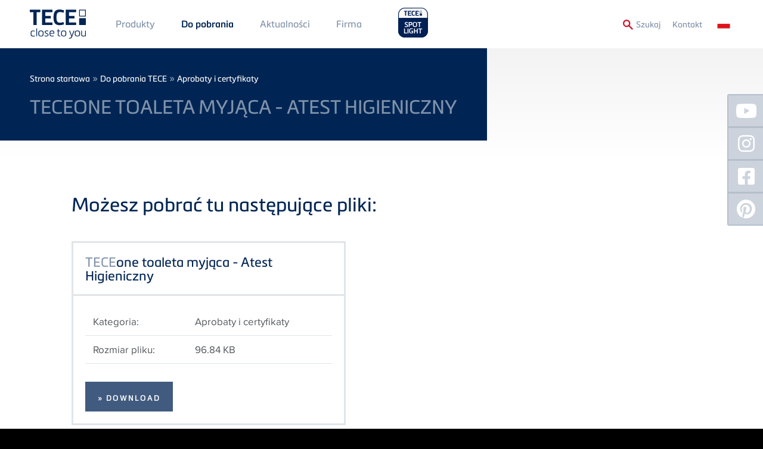

--- FILE ---
content_type: text/html; charset=UTF-8
request_url: https://www.tece.com/pl/do-pobrania-tece/aprobaty-i-certyfikaty/teceone-toaleta-myjaca-atest-higieniczny
body_size: 11395
content:
<!DOCTYPE html>
<html lang="pl" dir="ltr" prefix="og: https://ogp.me/ns#" class="no-js">
<head>
    <link rel="preconnect" href="https://delivery.consentmanager.net">
  <link rel="preconnect" href="https://cdn.consentmanager.net">
        <link rel="preload" href="/themes/custom/tece/source/assets/fonts/languages/pl/proximanova-regular-webfont.woff2" as="font" type="font/woff2" crossorigin>
      <link rel="preload" href="/themes/custom/tece/source/assets/fonts/languages/pl/proximanova-regularit-webfont.woff2" as="font" type="font/woff2" crossorigin>
      <link rel="preload" href="/themes/custom/tece/source/assets/fonts/languages/pl/proximanova-semibold-webfont.woff2" as="font" type="font/woff2" crossorigin>
      <link rel="preload" href="/themes/custom/tece/source/assets/fonts/languages/pl/metronicproreg-webfont.woff2" as="font" type="font/woff2" crossorigin>
      <link rel="preload" href="/themes/custom/tece/source/assets/fonts/languages/pl/metronicprosemibo-webfont.woff2" as="font" type="font/woff2" crossorigin>
    <meta charset="utf-8" />
<noscript><style>form.antibot * :not(.antibot-message) { display: none !important; }</style>
</noscript><link rel="canonical" href="https://www.tece.com/pl/do-pobrania-tece/aprobaty-i-certyfikaty/teceone-toaleta-myjaca-atest-higieniczny" />
<meta name="Generator" content="Drupal 10 (https://www.drupal.org)" />
<meta name="MobileOptimized" content="width" />
<meta name="HandheldFriendly" content="true" />
<meta name="viewport" content="width=device-width, initial-scale=1.0" />
<meta http-equiv="x-ua-compatible" content="ie=edge" />
<link rel="icon" href="/themes/custom/tece/favicon.ico" type="image/vnd.microsoft.icon" />
<link rel="alternate" hreflang="pl" href="https://www.tece.com/pl/do-pobrania-tece/aprobaty-i-certyfikaty/teceone-toaleta-myjaca-atest-higieniczny" />

            <!-- Google Tag Manager -->
    <script>(function(w,d,s,l,i){w[l]=w[l]||[];w[l].push({'gtm.start':
          new Date().getTime(),event:'gtm.js'});var f=d.getElementsByTagName(s)[0],
        j=d.createElement(s),dl=l!='dataLayer'?'&l='+l:'';j.async=true;j.src=
        'https://www.googletagmanager.com/gtm.js?id='+i+dl;f.parentNode.insertBefore(j,f);
      })(window,document,'script','dataLayer','GTM-WNRCLDJ');</script>
    <!-- End Google Tag Manager -->
        <title>TECEone toaleta myjąca - Atest Higieniczny | TECE Polska</title>
    <link rel="apple-touch-icon" sizes="180x180" href="/themes/custom/tece/favicons/apple-touch-icon.png">
    <link rel="icon" type="image/png" sizes="32x32" href="/themes/custom/tece/favicons/favicon-32x32.png">
    <link rel="icon" type="image/png" sizes="16x16" href="/themes/custom/tece/favicons/favicon-16x16.png">
    <link rel="manifest" href="/themes/custom/tece/favicons/manifest.json">
    <link rel="mask-icon" href="/themes/custom/tece/favicons/safari-pinned-tab.svg" color="#5bbad5">
    <meta name="apple-mobile-web-app-title" content="TECE">
    <meta name="application-name" content="TECE">
    <meta name="theme-color" content="#002554">
    <link rel="stylesheet" href="/themes/custom/tece/source/assets/fonts/languages/pl/fonts.css" media="all" />
    <link rel="stylesheet" media="all" href="/sites/default/files/css/css_k8XgZv4Pt2bfxR-sjc33tyItrWnG5GVq9-NPKimK5Es.css?delta=0&amp;language=pl&amp;theme=tece&amp;include=eJwrSU1O1c9NTclM1CnLTC0v1geTern5KaU5qQCmFQs8" />
<link rel="stylesheet" media="all" href="/sites/default/files/css/css_KPJZGMNXAhvI8VX49sllD-0uXSR_G7gdhoBQP33Depk.css?delta=1&amp;language=pl&amp;theme=tece&amp;include=eJwrSU1O1c9NTclM1CnLTC0v1geTern5KaU5qQCmFQs8" />

    
    <meta name="google-site-verification" content="6bwaK_lL0BmjkCTIQz41lWxLUHFr-t33k6h1Um_s1KI">
          <meta name="p:domain_verify" content="d3e0560c9c44b1a4c45bb828d57dc5f5"/>
                    <meta name="robots" content="index,follow">
        <script>var a=document.getElementsByTagName("html")[0];a.className&&(a.className=a.className.replace(/no-js\s?/, ''));</script>
  </head>
<body data-layout-builder-active class="pr-0">
      <link rel="stylesheet" href="https://cdn.consentmanager.mgr.consensu.org/delivery/cmp.min.css" />
  <script>if(!"gdprAppliesGlobally" in window){window.gdprAppliesGlobally=true}if(!("cmp_id" in window)||window.cmp_id<1){window.cmp_id=0}if(!("cmp_cdid" in window)){window.cmp_cdid="51fa2da4cdba"}if(!("cmp_params" in window)){window.cmp_params=""}if(!("cmp_host" in window)){window.cmp_host="a.delivery.consentmanager.net"}if(!("cmp_cdn" in window)){window.cmp_cdn="cdn.consentmanager.net"}if(!("cmp_proto" in window)){window.cmp_proto="https:"}if(!("cmp_codesrc" in window)){window.cmp_codesrc="1"}window.cmp_getsupportedLangs=function(){var b=["DE","EN","FR","IT","NO","DA","FI","ES","PT","RO","BG","ET","EL","GA","HR","LV","LT","MT","NL","PL","SV","SK","SL","CS","HU","RU","SR","ZH","TR","UK","AR","BS"];if("cmp_customlanguages" in window){for(var a=0;a<window.cmp_customlanguages.length;a++){b.push(window.cmp_customlanguages[a].l.toUpperCase())}}return b};window.cmp_getRTLLangs=function(){var a=["AR"];if("cmp_customlanguages" in window){for(var b=0;b<window.cmp_customlanguages.length;b++){if("r" in window.cmp_customlanguages[b]&&window.cmp_customlanguages[b].r){a.push(window.cmp_customlanguages[b].l)}}}return a};window.cmp_getlang=function(j){if(typeof(j)!="boolean"){j=true}if(j&&typeof(cmp_getlang.usedlang)=="string"&&cmp_getlang.usedlang!==""){return cmp_getlang.usedlang}var g=window.cmp_getsupportedLangs();var c=[];var f=location.hash;var e=location.search;var a="languages" in navigator?navigator.languages:[];if(f.indexOf("cmplang=")!=-1){c.push(f.substr(f.indexOf("cmplang=")+8,2).toUpperCase())}else{if(e.indexOf("cmplang=")!=-1){c.push(e.substr(e.indexOf("cmplang=")+8,2).toUpperCase())}else{if("cmp_setlang" in window&&window.cmp_setlang!=""){c.push(window.cmp_setlang.toUpperCase())}else{if(a.length>0){for(var d=0;d<a.length;d++){c.push(a[d])}}}}}if("language" in navigator){c.push(navigator.language)}if("userLanguage" in navigator){c.push(navigator.userLanguage)}var h="";for(var d=0;d<c.length;d++){var b=c[d].toUpperCase();if(g.indexOf(b)!=-1){h=b;break}if(b.indexOf("-")!=-1){b=b.substr(0,2)}if(g.indexOf(b)!=-1){h=b;break}}if(h==""&&typeof(cmp_getlang.defaultlang)=="string"&&cmp_getlang.defaultlang!==""){return cmp_getlang.defaultlang}else{if(h==""){h="EN"}}h=h.toUpperCase();return h};(function(){var u=document;var v=u.getElementsByTagName;var h=window;var o="";var b="_en";if("cmp_getlang" in h){o=h.cmp_getlang().toLowerCase();if("cmp_customlanguages" in h){for(var q=0;q<h.cmp_customlanguages.length;q++){if(h.cmp_customlanguages[q].l.toUpperCase()==o.toUpperCase()){o="en";break}}}b="_"+o}function x(i,e){var w="";i+="=";var s=i.length;var d=location;if(d.hash.indexOf(i)!=-1){w=d.hash.substr(d.hash.indexOf(i)+s,9999)}else{if(d.search.indexOf(i)!=-1){w=d.search.substr(d.search.indexOf(i)+s,9999)}else{return e}}if(w.indexOf("&")!=-1){w=w.substr(0,w.indexOf("&"))}return w}var k=("cmp_proto" in h)?h.cmp_proto:"https:";if(k!="http:"&&k!="https:"){k="https:"}var g=("cmp_ref" in h)?h.cmp_ref:location.href;var j=u.createElement("script");j.setAttribute("data-cmp-ab","1");var c=x("cmpdesign","cmp_design" in h?h.cmp_design:"");var f=x("cmpregulationkey","cmp_regulationkey" in h?h.cmp_regulationkey:"");var r=x("cmpgppkey","cmp_gppkey" in h?h.cmp_gppkey:"");var n=x("cmpatt","cmp_att" in h?h.cmp_att:"");j.src=k+"//"+h.cmp_host+"/delivery/cmp.php?"+("cmp_id" in h&&h.cmp_id>0?"id="+h.cmp_id:"")+("cmp_cdid" in h?"&cdid="+h.cmp_cdid:"")+"&h="+encodeURIComponent(g)+(c!=""?"&cmpdesign="+encodeURIComponent(c):"")+(f!=""?"&cmpregulationkey="+encodeURIComponent(f):"")+(r!=""?"&cmpgppkey="+encodeURIComponent(r):"")+(n!=""?"&cmpatt="+encodeURIComponent(n):"")+("cmp_params" in h?"&"+h.cmp_params:"")+(u.cookie.length>0?"&__cmpfcc=1":"")+"&l="+o.toLowerCase()+"&o="+(new Date()).getTime();j.type="text/javascript";j.async=true;if(u.currentScript&&u.currentScript.parentElement){u.currentScript.parentElement.appendChild(j)}else{if(u.body){u.body.appendChild(j)}else{var t=v("body");if(t.length==0){t=v("div")}if(t.length==0){t=v("span")}if(t.length==0){t=v("ins")}if(t.length==0){t=v("script")}if(t.length==0){t=v("head")}if(t.length>0){t[0].appendChild(j)}}}var m="js";var p=x("cmpdebugunminimized","cmpdebugunminimized" in h?h.cmpdebugunminimized:0)>0?"":".min";var a=x("cmpdebugcoverage","cmp_debugcoverage" in h?h.cmp_debugcoverage:"");if(a=="1"){m="instrumented";p=""}var j=u.createElement("script");j.src=k+"//"+h.cmp_cdn+"/delivery/"+m+"/cmp"+b+p+".js";j.type="text/javascript";j.setAttribute("data-cmp-ab","1");j.async=true;if(u.currentScript&&u.currentScript.parentElement){u.currentScript.parentElement.appendChild(j)}else{if(u.body){u.body.appendChild(j)}else{var t=v("body");if(t.length==0){t=v("div")}if(t.length==0){t=v("span")}if(t.length==0){t=v("ins")}if(t.length==0){t=v("script")}if(t.length==0){t=v("head")}if(t.length>0){t[0].appendChild(j)}}}})();window.cmp_addFrame=function(b){if(!window.frames[b]){if(document.body){var a=document.createElement("iframe");a.style.cssText="display:none";if("cmp_cdn" in window&&"cmp_ultrablocking" in window&&window.cmp_ultrablocking>0){a.src="//"+window.cmp_cdn+"/delivery/empty.html"}a.name=b;a.setAttribute("title","Intentionally hidden, please ignore");a.setAttribute("role","none");a.setAttribute("tabindex","-1");document.body.appendChild(a)}else{window.setTimeout(window.cmp_addFrame,10,b)}}};window.cmp_rc=function(h){var b=document.cookie;var f="";var d=0;while(b!=""&&d<100){d++;while(b.substr(0,1)==" "){b=b.substr(1,b.length)}var g=b.substring(0,b.indexOf("="));if(b.indexOf(";")!=-1){var c=b.substring(b.indexOf("=")+1,b.indexOf(";"))}else{var c=b.substr(b.indexOf("=")+1,b.length)}if(h==g){f=c}var e=b.indexOf(";")+1;if(e==0){e=b.length}b=b.substring(e,b.length)}return(f)};window.cmp_stub=function(){var a=arguments;__cmp.a=__cmp.a||[];if(!a.length){return __cmp.a}else{if(a[0]==="ping"){if(a[1]===2){a[2]({gdprApplies:gdprAppliesGlobally,cmpLoaded:false,cmpStatus:"stub",displayStatus:"hidden",apiVersion:"2.2",cmpId:31},true)}else{a[2](false,true)}}else{if(a[0]==="getUSPData"){a[2]({version:1,uspString:window.cmp_rc("")},true)}else{if(a[0]==="getTCData"){__cmp.a.push([].slice.apply(a))}else{if(a[0]==="addEventListener"||a[0]==="removeEventListener"){__cmp.a.push([].slice.apply(a))}else{if(a.length==4&&a[3]===false){a[2]({},false)}else{__cmp.a.push([].slice.apply(a))}}}}}}};window.cmp_gpp_ping=function(){return{gppVersion:"1.0",cmpStatus:"stub",cmpDisplayStatus:"hidden",supportedAPIs:["tcfca","usnat","usca","usva","usco","usut","usct"],cmpId:31}};window.cmp_gppstub=function(){var a=arguments;__gpp.q=__gpp.q||[];if(!a.length){return __gpp.q}var g=a[0];var f=a.length>1?a[1]:null;var e=a.length>2?a[2]:null;if(g==="ping"){return window.cmp_gpp_ping()}else{if(g==="addEventListener"){__gpp.e=__gpp.e||[];if(!("lastId" in __gpp)){__gpp.lastId=0}__gpp.lastId++;var c=__gpp.lastId;__gpp.e.push({id:c,callback:f});return{eventName:"listenerRegistered",listenerId:c,data:true,pingData:window.cmp_gpp_ping()}}else{if(g==="removeEventListener"){var h=false;__gpp.e=__gpp.e||[];for(var d=0;d<__gpp.e.length;d++){if(__gpp.e[d].id==e){__gpp.e[d].splice(d,1);h=true;break}}return{eventName:"listenerRemoved",listenerId:e,data:h,pingData:window.cmp_gpp_ping()}}else{if(g==="getGPPData"){return{sectionId:3,gppVersion:1,sectionList:[],applicableSections:[0],gppString:"",pingData:window.cmp_gpp_ping()}}else{if(g==="hasSection"||g==="getSection"||g==="getField"){return null}else{__gpp.q.push([].slice.apply(a))}}}}}};window.cmp_msghandler=function(d){var a=typeof d.data==="string";try{var c=a?JSON.parse(d.data):d.data}catch(f){var c=null}if(typeof(c)==="object"&&c!==null&&"__cmpCall" in c){var b=c.__cmpCall;window.__cmp(b.command,b.parameter,function(h,g){var e={__cmpReturn:{returnValue:h,success:g,callId:b.callId}};d.source.postMessage(a?JSON.stringify(e):e,"*")})}if(typeof(c)==="object"&&c!==null&&"__uspapiCall" in c){var b=c.__uspapiCall;window.__uspapi(b.command,b.version,function(h,g){var e={__uspapiReturn:{returnValue:h,success:g,callId:b.callId}};d.source.postMessage(a?JSON.stringify(e):e,"*")})}if(typeof(c)==="object"&&c!==null&&"__tcfapiCall" in c){var b=c.__tcfapiCall;window.__tcfapi(b.command,b.version,function(h,g){var e={__tcfapiReturn:{returnValue:h,success:g,callId:b.callId}};d.source.postMessage(a?JSON.stringify(e):e,"*")},b.parameter)}if(typeof(c)==="object"&&c!==null&&"__gppCall" in c){var b=c.__gppCall;window.__gpp(b.command,function(h,g){var e={__gppReturn:{returnValue:h,success:g,callId:b.callId}};d.source.postMessage(a?JSON.stringify(e):e,"*")},"parameter" in b?b.parameter:null,"version" in b?b.version:1)}};window.cmp_setStub=function(a){if(!(a in window)||(typeof(window[a])!=="function"&&typeof(window[a])!=="object"&&(typeof(window[a])==="undefined"||window[a]!==null))){window[a]=window.cmp_stub;window[a].msgHandler=window.cmp_msghandler;window.addEventListener("message",window.cmp_msghandler,false)}};window.cmp_setGppStub=function(a){if(!(a in window)||(typeof(window[a])!=="function"&&typeof(window[a])!=="object"&&(typeof(window[a])==="undefined"||window[a]!==null))){window[a]=window.cmp_gppstub;window[a].msgHandler=window.cmp_msghandler;window.addEventListener("message",window.cmp_msghandler,false)}};window.cmp_addFrame("__cmpLocator");if(!("cmp_disableusp" in window)||!window.cmp_disableusp){window.cmp_addFrame("__uspapiLocator")}if(!("cmp_disabletcf" in window)||!window.cmp_disabletcf){window.cmp_addFrame("__tcfapiLocator")}if(!("cmp_disablegpp" in window)||!window.cmp_disablegpp){window.cmp_addFrame("__gppLocator")}window.cmp_setStub("__cmp");if(!("cmp_disabletcf" in window)||!window.cmp_disabletcf){window.cmp_setStub("__tcfapi")}if(!("cmp_disableusp" in window)||!window.cmp_disableusp){window.cmp_setStub("__uspapi")}if(!("cmp_disablegpp" in window)||!window.cmp_disablegpp){window.cmp_setGppStub("__gpp")};</script>
    <noscript><iframe src="https://www.googletagmanager.com/ns.html?id=GTM-WNRCLDJ" height="0" width="0" style="display:none;visibility:hidden"></iframe></noscript>
  
<a href="#main-content" class="sr-only sr-only-focusable btn btn-aktion-button px-10">
  Skip to main content
</a>

  <div class="dialog-off-canvas-main-canvas" data-off-canvas-main-canvas>
    

  


<header>
  <div  class="main-navigation fixed header-media-mb-documents-main py-10 mobile-px-50 tablet-px-50 slideout-affected px-50">
    <div class="container">
      <div class="row row-flex">
        <a href="https://www.tece.com/pl" id="logo-header" class="flex: 0; my-5 mr-30">
          <picture>
            <source media="(min-width: 768px)" srcset="/themes/custom/tece/source/assets/svg/logo_tece_rgb.svg" width="300">
            <source media="(min-width: 767px)" srcset="/themes/custom/tece/source/assets/svg/logo_tece_rgb_ohneClaim.svg" width="294">
            <img src="/themes/custom/tece/source/assets/svg/logo_tece_rgb.svg" srcset="/themes/custom/tece/source/assets/svg/logo_tece_rgb_ohneClaim.svg" alt="TECE">
          </picture>
        </a>
        <div class="hidden-phone" style="flex-grow: 1">
          <div>
                  <nav role="navigation" aria-labelledby="block-mainmenu1-menu" id="block-mainmenu1">
            
  <h2 class="visually-hidden" id="block-mainmenu1-menu">Main Menü 1</h2>
  

        
        <ul>
              <li>
          <a href="https://www.tece.com/pl/produkty" class="p-20 mobile-p-10 tablet-p-10 textformat-navigation" data-drupal-link-system-path="node/5">Produkty</a>
                  </li>
              <li>
          <a href="https://www.tece.com/pl/do-pobrania-tece" class="p-20 mobile-p-10 tablet-p-10 textformat-navigation" data-drupal-link-system-path="node/6">Do pobrania</a>
                  </li>
              <li>
          <a href="https://www.tece.com/pl/aktualnosci" target="_self" class="p-20 mobile-p-10 tablet-p-10 textformat-navigation" data-drupal-link-system-path="node/574">Aktualności</a>
                  </li>
          </ul>
  


  </nav>
<nav role="navigation" aria-labelledby="block-mainmenu2-menu" id="block-mainmenu2">
            
  <h2 class="visually-hidden" id="block-mainmenu2-menu">Main Menu 2</h2>
  

        
        <ul>
              <li>
          <a href="https://www.tece.com/pl/firma" class="p-20 mobile-p-10 tablet-p-10 textformat-navigation" data-drupal-link-system-path="node/8">Firma</a>
                  </li>
          </ul>
  


  </nav>

  
                          <a href="https://spotlight.tece.com/pl/tecespotlight"
                 class="ml-20 mb-10"
                 target="_blank"
                 style="height: auto;
               text-transform: uppercase;
               margin-top: -30px;
               padding-top: 30px;
          "><img src="/themes/custom/tece/assets/spotlight-website-logo.png" style="width: auto; height: 60px; margin-top: -10px;"></a>
                                  </div>
        </div>
        <div class="row-flex textformat-meta-navigation tertiary-menu">
          <a href="/pl/search" id="toggle-search" onclick="toggleSearchForm()" style="display: flex">
            <img src="/themes/custom/tece/source/assets/svg/lupe.svg" style="height:1rem;width:1rem;margin-top: 2px;" class="mr-5">
            <span class="visible-desktop textformat-meta-navigation" style="margin-top:1px;">Szukaj</span>
          </a>
                <nav role="navigation" aria-labelledby="block-secondarymenu-menu" id="block-secondarymenu">
            
  <h2 class="visually-hidden" id="block-secondarymenu-menu">Secondary Menu</h2>
  

        
        <ul>
              <li>
          <a href="https://www.tece.com/pl/kontakt" class="p-20 textformat-meta-navigation" data-drupal-link-system-path="node/11">Kontakt</a>
                  </li>
          </ul>
  


  </nav>
<div class="language-switcher-language-url" id="block-sprachumschalter" role="navigation">
  
    
      <ul class="language-switcher">
  <li>
    <a href="#" class="language-switcher--toggle textformat-navigation"><span class="hidden-desktop">Language: </span><span class="flag flag-pl">&nbsp;</span></a>
    <ul class="links">
        <span class="subheadline">Language Versions</span>          <li hreflang="de" data-drupal-link-system-path="media/3766">
                          <span class="language-not-available"><span class="flag flag-de">&nbsp;</span>
    German
</span>
                      </li>
                    <li hreflang="en" data-drupal-link-system-path="media/3766">
                          <span class="language-not-available"><span class="flag flag-en">&nbsp;</span>
    TECE International
</span>
                      </li>
                    <li hreflang="en-gb" data-drupal-link-system-path="media/3766">
                          <span class="language-not-available"><span class="flag flag-en-gb">&nbsp;</span>
    TECE UK
</span>
                      </li>
                    <li hreflang="de-AT" data-drupal-link-system-path="media/3766">
                          <span class="language-not-available"><span class="flag flag-de-AT">&nbsp;</span>
    Austrian
</span>
                      </li>
                    <li hreflang="ru-BY" data-drupal-link-system-path="media/3766">
                          <span class="language-not-available"><span class="flag flag-ru-BY">&nbsp;</span>
    Belarus
</span>
                      </li>
                    <li hreflang="nl-BE" data-drupal-link-system-path="media/3766">
                          <span class="language-not-available"><span class="flag flag-nl-BE">&nbsp;</span>
    Belgium (Dutch)
</span>
                      </li>
                    <li hreflang="fr-BE" data-drupal-link-system-path="media/3766">
                          <span class="language-not-available"><span class="flag flag-fr-BE">&nbsp;</span>
    Belgium (French)
</span>
                      </li>
                    <li hreflang="zh-hans" data-drupal-link-system-path="media/3766">
                          <span class="language-not-available"><span class="flag flag-zh-hans">&nbsp;</span>
    Chinese, Simplified
</span>
                      </li>
                    <li hreflang="hr" data-drupal-link-system-path="media/3766">
                          <span class="language-not-available"><span class="flag flag-hr">&nbsp;</span>
    Croatian
</span>
                      </li>
                    <li hreflang="cs" data-drupal-link-system-path="media/3766">
                          <span class="language-not-available"><span class="flag flag-cs">&nbsp;</span>
    Czech
</span>
                      </li>
                    <li hreflang="nl" data-drupal-link-system-path="media/3766">
                          <span class="language-not-available"><span class="flag flag-nl">&nbsp;</span>
    Dutch
</span>
                      </li>
                    <li hreflang="et" data-drupal-link-system-path="media/3766">
                          <span class="language-not-available"><span class="flag flag-et">&nbsp;</span>
    Estonian
</span>
                      </li>
                    <li hreflang="fr" data-drupal-link-system-path="media/3766">
                          <span class="language-not-available"><span class="flag flag-fr">&nbsp;</span>
    French
</span>
                      </li>
                    <li hreflang="en-IN" data-drupal-link-system-path="media/3766">
                          <span class="language-not-available"><span class="flag flag-en-IN">&nbsp;</span>
    India
</span>
                      </li>
                    <li hreflang="it" data-drupal-link-system-path="media/3766">
                          <span class="language-not-available"><span class="flag flag-it">&nbsp;</span>
    Italian
</span>
                      </li>
                    <li hreflang="lv" data-drupal-link-system-path="media/3766">
                          <span class="language-not-available"><span class="flag flag-lv">&nbsp;</span>
    Latvian
</span>
                      </li>
                    <li hreflang="lt" data-drupal-link-system-path="media/3766">
                          <span class="language-not-available"><span class="flag flag-lt">&nbsp;</span>
    Lithuanian
</span>
                      </li>
                    <li hreflang="no" data-drupal-link-system-path="media/3766">
                          <span class="language-not-available"><span class="flag flag-no">&nbsp;</span>
    Norwegian
</span>
                      </li>
                    <li hreflang="pl" data-drupal-link-system-path="media/3766" class="is-active" aria-current="page">
            <a href="https://www.tece.com/pl/do-pobrania-tece/aprobaty-i-certyfikaty/teceone-toaleta-myjaca-atest-higieniczny" class="language-link is-active" hreflang="pl" data-drupal-link-system-path="media/3766" aria-current="page"><span class="flag flag-pl">&nbsp;</span>
    Polish
</a>          </li>
                    <li hreflang="pt" data-drupal-link-system-path="media/3766">
                          <span class="language-not-available"><span class="flag flag-pt">&nbsp;</span>
    Portuguese
</span>
                      </li>
                    <li hreflang="ro" data-drupal-link-system-path="media/3766">
                          <span class="language-not-available"><span class="flag flag-ro">&nbsp;</span>
    Romanian
</span>
                      </li>
                    <li hreflang="ru" data-drupal-link-system-path="media/3766">
                          <span class="language-not-available"><span class="flag flag-ru">&nbsp;</span>
    Russian
</span>
                      </li>
                    <li hreflang="en-SG" data-drupal-link-system-path="media/3766">
                          <span class="language-not-available"><span class="flag flag-en-SG">&nbsp;</span>
    Singapore
</span>
                      </li>
                    <li hreflang="es" data-drupal-link-system-path="media/3766">
                          <span class="language-not-available"><span class="flag flag-es">&nbsp;</span>
    Spanish
</span>
                      </li>
                    <li hreflang="sv" data-drupal-link-system-path="media/3766">
                          <span class="language-not-available"><span class="flag flag-sv">&nbsp;</span>
    Swedish
</span>
                      </li>
                    <li hreflang="de-CH" data-drupal-link-system-path="media/3766">
                          <span class="language-not-available"><span class="flag flag-de-CH">&nbsp;</span>
    Swiss
</span>
                      </li>
                    <li hreflang="uk" data-drupal-link-system-path="media/3766">
                          <span class="language-not-available"><span class="flag flag-uk">&nbsp;</span>
    Ukrainian
</span>
                      </li>
          </ul>  </li>
</ul>

  </div>
<script xmlns="http://www.w3.org/1999/html">
  function productsearch() {
    if (document.getElementById('edit-search-api-fulltext').value === "") {
      document.SEARCH_PRODUKTDATENBANK.action = "https://produktdaten.tece.de/web/tece_PL/pl/index.xhtml";
    } else {
      document.SEARCH_PRODUKTDATENBANK.action = "https://produktdaten.tece.de/web/tece_PL/pl/keywords.xhtml";
    }
    document.SEARCH_PRODUKTDATENBANK.keywords.value = document.getElementById('edit-search-api-fulltext').value;
    document.SEARCH_PRODUKTDATENBANK.submit();
  }
</script>
<div id="block-tece-search-wrapper">
  <form name="SEARCH_PRODUKTDATENBANK" action="" method="get" target="_blank">
        <input type="hidden" name="keywords" value="">
  </form>
  <form action="/pl/search"  method="get" id="block-tece-search" accept-charset="UTF-8" class="infobox row-flex row-flex--align-top p-30 px-50">
    <div class="form-search-prefix textformat-link hidden-phone px-20 mt-10">
      <label for="edit-search-api-fulltext">Znajdź wyraz:</label></div>
    <div class="form-item form-item-search-api-fulltext mb-0">
      <input type="text" id="edit-search-api-fulltext" name="q" value="" size="30" minlength="3" maxlength="128" class="form-text mt-10 mr-10" placeholder="Znajdź wyraz">
    </div>
    <div class="form-actions form-wrapper" id="edit-actions">
      <button type="submit" id="edit-submit-view-search" class="btn btn-aktion-button textformat-link mr-10 form-submit mt-10">Website</button>
    </div>
        <div class="form-actions form-wrapper" id="edit-actions-pim">
      <a target="_blank" onclick="productsearch()" id="edit-submit-view-pim" class="btn btn-aktion-button textformat-link form-submit mt-10">Baza Produktowa</a>
    </div>
      </form>
</div>

  
          <div id="header-nav-icon" class="js-slideout-toggle hidden-desktop">
            <img src="/themes/custom/tece/source/assets/svg/menu.svg" id="menu-hamburger" height="20px" width="20px">
          </div>
        </div>
      </div>
    </div>
  </div>

  <div id="slideout-nav" class="hidden-desktop slideout-menu">
    <div class="row-flex" style="flex-wrap:nowrap;">
      <a href="https://spotlight.tece.com/pl/tecespotlight"
         target="_blank"
         class=""
         style="height: 60px; display:flex; justify-content:flex-start; align-items:center; width:auto;">
        <img src="/themes/custom/tece/assets/spotlight-website-logo.png" style="height: 60px;">
      </a>
          </div>
          <nav role="navigation" aria-labelledby="block-fullnavigation-menu" id="block-fullnavigation">
            
  <h2 class="visually-hidden" id="block-fullnavigation-menu">Full Navigation</h2>
  

        
        <ul class="navigation-full">
                  <li class="pr-20 textformat-h9">
              <a href="https://www.tece.com/pl/produkty" data-drupal-link-system-path="node/5">Produkty</a>
                            <ul class="pt-10 list--no-bullet">
                    <li class="px-10 pb-5 textformat-copytext-small">
              <a href="https://www.tece.com/pl/produkty-i-systemy-sanitarne" data-drupal-link-system-path="node/19">Systemy sanitarne</a>
                            <ul class="pt-10 list--no-bullet">
                    <li class="px-10 pb-5 textformat-copytext-small">
              <a href="https://www.tece.com/pl/ceramika-sanitarna" data-drupal-link-system-path="node/1608">Ceramika sanitarna</a>
              </li>
                <li class="px-10 pb-5 textformat-copytext-small">
              <a href="https://www.tece.com/pl/produkty-i-systemy-sanitarne/teceone-nowe-standardy-higieny/higiena-i-funkcje" data-drupal-link-system-path="node/804">Higiena i funkcje</a>
              </li>
                <li class="px-10 pb-5 textformat-copytext-small">
              <a href="https://www.tece.com/pl/produkty-i-systemy-sanitarne/teceone-nowe-standardy-higieny/montaz-i-konserwacja" data-drupal-link-system-path="node/802">Montaż i konserwacja</a>
              </li>
                <li class="px-10 pb-5 textformat-copytext-small">
              <a href="https://www.tece.com/pl/prefabrykowane-stelaze-podtynkowe" data-drupal-link-system-path="node/27">Stelaże podtynkowe</a>
              </li>
                <li class="px-10 pb-5 textformat-copytext-small">
              <a href="https://www.tece.com/pl/produkty-i-systemy-sanitarne/tecelux" data-drupal-link-system-path="node/28">TECElux</a>
              </li>
                <li class="px-10 pb-5 textformat-copytext-small">
              <a href="https://www.tece.com/pl/przyciski-splukujace-do-wc" data-drupal-link-system-path="node/24">Przyciski spłukujące do WC</a>
              </li>
                <li class="px-10 pb-5 textformat-copytext-small">
              <a href="https://www.tece.com/pl/przyciski-splukujace-do-pisuaru" data-drupal-link-system-path="node/25">Przyciski spłukujące do pisuaru</a>
              </li>
      </ul>
    
              </li>
                <li class="px-10 pb-5 textformat-copytext-small">
              <a href="https://www.tece.com/pl/zabudowa-przedscienna" data-drupal-link-system-path="node/20">Zabudowa przedścienna</a>
                            <ul class="pt-10 list--no-bullet">
                    <li class="px-10 pb-5 textformat-copytext-small">
              <a href="https://www.tece.com/pl/scianki-konstrukcyjne/teceprofil" data-drupal-link-system-path="node/30">TECEprofil</a>
              </li>
                <li class="px-10 pb-5 textformat-copytext-small">
              <a href="https://www.tece.com/pl/scianki-konstrukcyjne/tecesystem" data-drupal-link-system-path="node/31">TECEsystem</a>
              </li>
      </ul>
    
              </li>
                <li class="px-10 pb-5 textformat-copytext-small">
              <a href="https://www.tece.com/pl/odwodnienia" data-drupal-link-system-path="node/21">Odwodnienia</a>
                            <ul class="pt-10 list--no-bullet">
                    <li class="px-10 pb-5 textformat-copytext-small">
              <a href="https://www.tece.com/pl/odwodnienia/tecedrainline" data-drupal-link-system-path="node/47">TECEdrainline</a>
              </li>
                <li class="px-10 pb-5 textformat-copytext-small">
              <a href="https://www.tece.com/pl/odwodnienia/tecedrainprofile-odwodnienia-prysznicowe" data-drupal-link-system-path="node/107">TECEdrainprofile</a>
              </li>
                <li class="px-10 pb-5 textformat-copytext-small">
              <a href="https://www.tece.com/pl/odwodnienia/tecedrainpoint-s" data-drupal-link-system-path="node/48">TECEdrainpoint S</a>
              </li>
                <li class="px-10 pb-5 textformat-copytext-small">
              <a href="https://www.tece.com/pl/odwodnienia/seal-system" data-drupal-link-system-path="node/154">Seal System</a>
              </li>
                <li class="px-10 pb-5 textformat-copytext-small">
              <a href="https://www.tece.com/pl/odwodnienia/tecelineo" data-drupal-link-system-path="node/1841">TECElineo</a>
              </li>
      </ul>
    
              </li>
                <li class="px-10 pb-5 textformat-copytext-small">
              <a href="https://www.tece.com/pl/systemy-rurowe" data-drupal-link-system-path="node/22">Systemy rurowe</a>
                            <ul class="pt-10 list--no-bullet">
                    <li class="px-10 pb-5 textformat-copytext-small">
              <a href="https://www.tece.com/pl/systemy-rurowe/teceflex" data-drupal-link-system-path="node/32">TECEflex</a>
              </li>
                <li class="px-10 pb-5 textformat-copytext-small">
              <a href="https://www.tece.com/pl/systemy-rurowe/tecelogo" data-drupal-link-system-path="node/33">TECElogo</a>
              </li>
                <li class="px-10 pb-5 textformat-copytext-small">
              <a href="https://www.tece.com/pl/systemy-rurowe/tecefloor" data-drupal-link-system-path="node/34">TECEfloor</a>
              </li>
      </ul>
    
              </li>
      </ul>
    
              </li>
                <li class="pr-20 textformat-h9">
              <a href="https://www.tece.com/pl/do-pobrania-tece" data-drupal-link-system-path="node/6">Do Pobrania</a>
              </li>
                <li class="pr-20 textformat-h9">
              <a href="https://www.tece.com/pl/aktualnosci" data-drupal-link-system-path="node/574">Aktualności</a>
              </li>
                <li class="pr-20 textformat-h9">
              <a href="https://www.tece.com/pl/firma" data-drupal-link-system-path="node/8">Firma</a>
              </li>
                <li class="pr-20 textformat-h9">
              <a href="https://www.tece.com/pl/kontakt" data-drupal-link-system-path="node/11">Kontakt</a>
              </li>
      </ul>
    


  </nav>
<div class="language-switcher-language-url" id="block-sprachumschalter-2" role="navigation">
  
    
      <ul class="language-switcher">
  <li>
    <a href="#" class="language-switcher--toggle textformat-navigation"><span class="hidden-desktop">Language: </span><span class="flag flag-pl">&nbsp;</span></a>
    <ul class="links">
        <span class="subheadline">Language Versions</span>          <li hreflang="de" data-drupal-link-system-path="media/3766">
                          <span class="language-not-available"><span class="flag flag-de">&nbsp;</span>
    German
</span>
                      </li>
                    <li hreflang="en" data-drupal-link-system-path="media/3766">
                          <span class="language-not-available"><span class="flag flag-en">&nbsp;</span>
    TECE International
</span>
                      </li>
                    <li hreflang="en-gb" data-drupal-link-system-path="media/3766">
                          <span class="language-not-available"><span class="flag flag-en-gb">&nbsp;</span>
    TECE UK
</span>
                      </li>
                    <li hreflang="de-AT" data-drupal-link-system-path="media/3766">
                          <span class="language-not-available"><span class="flag flag-de-AT">&nbsp;</span>
    Austrian
</span>
                      </li>
                    <li hreflang="ru-BY" data-drupal-link-system-path="media/3766">
                          <span class="language-not-available"><span class="flag flag-ru-BY">&nbsp;</span>
    Belarus
</span>
                      </li>
                    <li hreflang="nl-BE" data-drupal-link-system-path="media/3766">
                          <span class="language-not-available"><span class="flag flag-nl-BE">&nbsp;</span>
    Belgium (Dutch)
</span>
                      </li>
                    <li hreflang="fr-BE" data-drupal-link-system-path="media/3766">
                          <span class="language-not-available"><span class="flag flag-fr-BE">&nbsp;</span>
    Belgium (French)
</span>
                      </li>
                    <li hreflang="zh-hans" data-drupal-link-system-path="media/3766">
                          <span class="language-not-available"><span class="flag flag-zh-hans">&nbsp;</span>
    Chinese, Simplified
</span>
                      </li>
                    <li hreflang="hr" data-drupal-link-system-path="media/3766">
                          <span class="language-not-available"><span class="flag flag-hr">&nbsp;</span>
    Croatian
</span>
                      </li>
                    <li hreflang="cs" data-drupal-link-system-path="media/3766">
                          <span class="language-not-available"><span class="flag flag-cs">&nbsp;</span>
    Czech
</span>
                      </li>
                    <li hreflang="nl" data-drupal-link-system-path="media/3766">
                          <span class="language-not-available"><span class="flag flag-nl">&nbsp;</span>
    Dutch
</span>
                      </li>
                    <li hreflang="et" data-drupal-link-system-path="media/3766">
                          <span class="language-not-available"><span class="flag flag-et">&nbsp;</span>
    Estonian
</span>
                      </li>
                    <li hreflang="fr" data-drupal-link-system-path="media/3766">
                          <span class="language-not-available"><span class="flag flag-fr">&nbsp;</span>
    French
</span>
                      </li>
                    <li hreflang="en-IN" data-drupal-link-system-path="media/3766">
                          <span class="language-not-available"><span class="flag flag-en-IN">&nbsp;</span>
    India
</span>
                      </li>
                    <li hreflang="it" data-drupal-link-system-path="media/3766">
                          <span class="language-not-available"><span class="flag flag-it">&nbsp;</span>
    Italian
</span>
                      </li>
                    <li hreflang="lv" data-drupal-link-system-path="media/3766">
                          <span class="language-not-available"><span class="flag flag-lv">&nbsp;</span>
    Latvian
</span>
                      </li>
                    <li hreflang="lt" data-drupal-link-system-path="media/3766">
                          <span class="language-not-available"><span class="flag flag-lt">&nbsp;</span>
    Lithuanian
</span>
                      </li>
                    <li hreflang="no" data-drupal-link-system-path="media/3766">
                          <span class="language-not-available"><span class="flag flag-no">&nbsp;</span>
    Norwegian
</span>
                      </li>
                    <li hreflang="pl" data-drupal-link-system-path="media/3766" class="is-active" aria-current="page">
            <a href="https://www.tece.com/pl/do-pobrania-tece/aprobaty-i-certyfikaty/teceone-toaleta-myjaca-atest-higieniczny" class="language-link is-active" hreflang="pl" data-drupal-link-system-path="media/3766" aria-current="page"><span class="flag flag-pl">&nbsp;</span>
    Polish
</a>          </li>
                    <li hreflang="pt" data-drupal-link-system-path="media/3766">
                          <span class="language-not-available"><span class="flag flag-pt">&nbsp;</span>
    Portuguese
</span>
                      </li>
                    <li hreflang="ro" data-drupal-link-system-path="media/3766">
                          <span class="language-not-available"><span class="flag flag-ro">&nbsp;</span>
    Romanian
</span>
                      </li>
                    <li hreflang="ru" data-drupal-link-system-path="media/3766">
                          <span class="language-not-available"><span class="flag flag-ru">&nbsp;</span>
    Russian
</span>
                      </li>
                    <li hreflang="en-SG" data-drupal-link-system-path="media/3766">
                          <span class="language-not-available"><span class="flag flag-en-SG">&nbsp;</span>
    Singapore
</span>
                      </li>
                    <li hreflang="es" data-drupal-link-system-path="media/3766">
                          <span class="language-not-available"><span class="flag flag-es">&nbsp;</span>
    Spanish
</span>
                      </li>
                    <li hreflang="sv" data-drupal-link-system-path="media/3766">
                          <span class="language-not-available"><span class="flag flag-sv">&nbsp;</span>
    Swedish
</span>
                      </li>
                    <li hreflang="de-CH" data-drupal-link-system-path="media/3766">
                          <span class="language-not-available"><span class="flag flag-de-CH">&nbsp;</span>
    Swiss
</span>
                      </li>
                    <li hreflang="uk" data-drupal-link-system-path="media/3766">
                          <span class="language-not-available"><span class="flag flag-uk">&nbsp;</span>
    Ukrainian
</span>
                      </li>
          </ul>  </li>
</ul>

  </div>

  
    <div class="visible-phone">
      <ul>
                          <li>
            <a href="https://www.tece.com/pl/polityka-prywatnosci" class="textformat-navigation">Podmiot odpowiedzialny & ochrona danych</a>
          </li>
              </ul>
    </div>
  </div>

  <div class="container slideout-affected" role="search">
    <div class="row" id="region-search-form" style="position: relative;top: 5rem;">
    </div>
  </div>

  <div role="alertdialog" class="container slideout-affected">
    <div class="row" id="region-local-actions">
      
    </div>
  </div>

        <div data-drupal-messages-fallback class="hidden"></div>

<div id="block-megamenu" class="block--mega-menu block--mega-menu--node-5">
  <nav class="mega-menu-table-wrapper px-50 pt-30">
    <h2 class="visually-hidden">Product Navigation</h2>
    
        
          <table>
        <tr>
          <th class="textformat-h8 pr-20 pb-60">TECE Produkty</th>
          <td class="pb-60">
        <ul class="navigation-full">
                  <li class="pr-20 textformat-h9">
              <a href="https://www.tece.com/pl/produkty-i-systemy-sanitarne" class="produktwelt-8" data-drupal-link-system-path="node/19">Systemy sanitarne</a>
                            <ul class="pt-10 list--no-bullet">
                    <li class="px-10 pb-5 textformat-copytext-small">
              <a href="https://www.tece.com/pl/ceramika-sanitarna" class="produktwelt-1206" data-drupal-link-system-path="node/1608">Ceramika sanitarna</a>
              </li>
                <li class="px-10 pb-5 textformat-copytext-small">
              <a href="https://www.tece.com/pl/prefabrykowane-stelaze-podtynkowe" class="produktwelt-12" data-drupal-link-system-path="node/27">Stelaże podtynkowe</a>
              </li>
                <li class="px-10 pb-5 textformat-copytext-small">
              <a href="https://www.tece.com/pl/produkty-i-systemy-sanitarne/tecelux" class="produktwelt-8" data-drupal-link-system-path="node/28">TECElux</a>
              </li>
                <li class="px-10 pb-5 textformat-copytext-small">
              <a href="https://www.tece.com/pl/przyciski-splukujace-do-wc" class="produktwelt-9" data-drupal-link-system-path="node/24">Przyciski spłukujące do WC</a>
              </li>
                <li class="px-10 pb-5 textformat-copytext-small">
              <a href="https://www.tece.com/pl/przyciski-splukujace-do-pisuaru" class="produktwelt-10" data-drupal-link-system-path="node/25">Przyciski spłukujące do pisuaru</a>
              </li>
      </ul>
    
              </li>
                <li class="pr-20 textformat-h9">
              <a href="https://www.tece.com/pl/zabudowa-przedscienna" class="produktwelt-6" data-drupal-link-system-path="node/20">Zabudowa przedścienna</a>
                            <ul class="pt-10 list--no-bullet">
                    <li class="px-10 pb-5 textformat-copytext-small">
              <a href="https://www.tece.com/pl/scianki-konstrukcyjne/teceprofil" class="produktwelt-6" data-drupal-link-system-path="node/30">TECEprofil</a>
              </li>
                <li class="px-10 pb-5 textformat-copytext-small">
              <a href="https://www.tece.com/pl/scianki-konstrukcyjne/tecesystem" class="produktwelt-6" data-drupal-link-system-path="node/31">TECEsystem</a>
              </li>
      </ul>
    
              </li>
                <li class="pr-20 textformat-h9">
              <a href="https://www.tece.com/pl/odwodnienia" class="produktwelt-5" data-drupal-link-system-path="node/21">Odwodnienia</a>
                            <ul class="pt-10 list--no-bullet">
                    <li class="px-10 pb-5 textformat-copytext-small">
              <a href="https://www.tece.com/pl/odwodnienia/tecedrainline" class="produktwelt-5" data-drupal-link-system-path="node/47">TECEdrainline</a>
              </li>
                <li class="px-10 pb-5 textformat-copytext-small">
              <a href="https://www.tece.com/pl/odwodnienia/tecedrainprofile-odwodnienia-prysznicowe" class="produktwelt-5" data-drupal-link-system-path="node/107">TECEdrainprofile</a>
              </li>
                <li class="px-10 pb-5 textformat-copytext-small">
              <a href="https://www.tece.com/pl/odwodnienia/tecedrainpoint-s" class="produktwelt-5" data-drupal-link-system-path="node/48">TECEdrainpoint S</a>
              </li>
                <li class="px-10 pb-5 textformat-copytext-small">
              <a href="https://www.tece.com/pl/odwodnienia/seal-system" class="produktwelt-5" data-drupal-link-system-path="node/154">Seal System</a>
              </li>
                <li class="px-10 pb-5 textformat-copytext-small">
              <a href="https://www.tece.com/pl/odwodnienia/tecelineo" class="produktwelt-5" data-drupal-link-system-path="node/1841">TECElineo</a>
              </li>
      </ul>
    
              </li>
                <li class="pr-20 textformat-h9">
              <a href="https://www.tece.com/pl/systemy-rurowe" class="produktwelt-7" data-drupal-link-system-path="node/22">Systemy rurowe</a>
                            <ul class="pt-10 list--no-bullet">
                    <li class="px-10 pb-5 textformat-copytext-small">
              <a href="https://www.tece.com/pl/systemy-rurowe/teceflex" class="produktwelt-7" data-drupal-link-system-path="node/32">TECEflex</a>
              </li>
                <li class="px-10 pb-5 textformat-copytext-small">
              <a href="https://www.tece.com/pl/systemy-rurowe/tecelogo" class="produktwelt-7" data-drupal-link-system-path="node/33">TECElogo</a>
              </li>
                <li class="px-10 pb-5 textformat-copytext-small">
              <a href="https://www.tece.com/pl/systemy-rurowe/tecefloor" class="produktwelt-7" data-drupal-link-system-path="node/34">TECEfloor</a>
              </li>
      </ul>
    
              </li>
      </ul>
    

</td>
        </tr>
                        <tr>
          <th class="textformat-h8 pr-20 pb-60">Do pobrania</th>
          <td>
            <ul class="search-result-list">
                              <li class="mb-60">
                  <div class="pl-20">
                    
  
<article class="search-result-item">
    <div class="mr-20 flex--no-shrink">
      <div class="call2action-item--icon icon-svg icon-svg-styleable">
    <svg xmlns="http://www.w3.org/2000/svg" width="26.99" height="31.064" viewBox="0 0 26.99 31.064"><g transform="translate(-10.528 -8.66)"><path d="M24.024,8.66c-4.887,0-13.072,1.072-13.479,5.038l-.007.209h-.01V34.375c0,4.223,8.484,5.349,13.5,5.349S37.518,38.6,37.518,34.375V14.009C37.518,9.786,29.034,8.66,24.024,8.66ZM34.271,34.275c-.475.685-3.919,2.2-10.248,2.2s-9.774-1.518-10.249-2.2V31.555a28.765,28.765,0,0,0,10.249,1.677,28.763,28.763,0,0,0,10.248-1.677Zm0-6.681v.189c-.475.685-3.919,2.2-10.248,2.2s-9.774-1.518-10.249-2.2V25.063A28.765,28.765,0,0,0,24.024,26.74a28.763,28.763,0,0,0,10.248-1.677Zm0-6.492v.189c-.475.687-3.919,2.2-10.248,2.2s-9.774-1.517-10.249-2.2V18.566c2.923,1.264,7.216,1.682,10.249,1.682a28.763,28.763,0,0,0,10.248-1.677Zm.023-7.186v.3c0,2.226-6.442,2.82-10.248,2.82-3.77,0-10.113-.584-10.238-2.758H13.8v-.586H13.8l0-.111c.31-2.091,6.526-2.655,10.238-2.655,3.805,0,10.248.594,10.248,2.82Z" transform="translate(0 0)" fill="#0c2553"/><circle cx="0.731" cy="0.731" r="0.731" transform="translate(30.809 20.194)" fill="#0c2553"/><path d="M25.182,22.648a.731.731,0,1,0-.731-.731A.731.731,0,0,0,25.182,22.648Z" transform="translate(6.358 5.658)" fill="#0c2553"/><path d="M25.182,27.229a.731.731,0,1,0-.731-.731A.731.731,0,0,0,25.182,27.229Z" transform="translate(6.358 7.728)" fill="#0c2553"/></g></svg>
  </div>
  </div>
    <div class="item-content">
          <div class="textformat-overline textformat-overline-teaser">
          <p class="textformat-overline textformat-overline-teaser">Do pobrania</p>

      </div>
            <h4 class="textformat-h9 mb-5">
        <a href="https://produktdaten.tece.de/web/tece_PL/pl/index.xhtml" target="_blank">Baza Produktowa</a>
    </h4>
        <div class="summary textformat-copytext-small">
          </div>
  </div>
</article>
                  </div>
                </li>
                                                      </ul>
          </td>
        </tr>
              </table>
      </nav>
</div>

  

  <div class="container row row-flex header--title pb-30 slideout-affected">
          <div>
              

<div class="title-media-mb-documents-main custompagetitle--wrapper" id="block-custompagetitle">
  <div class="block-custompagetitle px-50 pt-20">
    <div id="block-breadcrumbs">
  
    
      


  <nav role="navigation" aria-labelledby="system-breadcrumb" class="breadcrumb my-20">
    <h2 id="system-breadcrumb" class="visually-hidden">Breadcrumb</h2>
    <ul class="list--no-bullet list--inline">
                    <li>
                                <a href="/pl" class="textformat-copytext-small">Strona startowa</a>
                  </li>
              <li>
           &raquo;                       <a href="https://www.tece.com/pl/do-pobrania-tece" class="textformat-copytext-small">Do pobrania TECE</a>
                  </li>
              <li>
           &raquo;                       <a href="/pl/do-pobrania-tece/do-pobrania/aprobaty-i-certyfikaty" class="textformat-copytext-small">Aprobaty i certyfikaty</a>
                  </li>
          </ul>
  </nav>

  </div>

    <h2 class="textformat-h4">TECEone toaleta myjąca - Atest Higieniczny</h2>
  </div>
</div>

  
      </div>
          </div>

</header>
  <main  class="container layout-content content-media-mb-documents-main slideout-affected">
    <a id="main-content" tabindex="-1"></a>        
          <div id="block-tece-content">
  
    
      


  <article class="document-download mx-60 mt-60 mobile-mx-0">
        <div class="row">
      <div class="mx-60">
          <h2>Możesz pobrać tu następujące pliki:</h2>
      </div>
    </div>
        <div class="row row-flex mx-60 my-30 mb-60">
      <div class="col-50 pr-60">
      <div class="description">
            <h3 class="textformat-h8 p-20 mb-0">TECEone toaleta myjąca - Atest Higieniczny</h3>
    <div class="description--content p-20">
      
      <table class="table table--border-bottom mb-30">
        <tr>
          <td>Kategoria:</td>
          <td>Aprobaty i certyfikaty</td>
        </tr>
        <tr>
          <td>Rozmiar pliku:</td>
          <td>96.84 KB</td>
        </tr>
      </table>
      <a href="/sites/default/files/media-documents/main/2022-08/Atest%20higieniczny_TECEone_EXP_2025.07.14.pdf" class="btn btn-teaser-link textformat-link" download data-link-type="download" data-download-link="media" data-media-id="3766" _target="_blank" rel="nofollow" title="Download: TECEone toaleta myjąca - Atest Higieniczny">&raquo; Download</a>
    </div>
      </div>

      </div>
      <div class="col-50">
                      </div>
    </div>
      
        </article>

  </div>

  
  </main>

<footer class="prefooter pt-30 pb-60 slideout-affected">
        
  
  <div id="block-wissenwertes" class="px-60 mobile-p-0 pt-30 mx-120">
                            <section id="block-relatedcontent" class="p-30 mobile-px-30 mobile-py-60 related-single-column"><div class="views-element-container"><div class="js-view-dom-id-e81ad6ee916fa3bd5f9c48887c167a613afb820a75dea78cee659215b004a888">
  
  
  

      <header class="pb-20">
      <h4 class="textformat-h6">dokumenty powiązane</h4>
    </header>
  
  
  

  <div>
  
  <ul class="teaser-list teaser-list--single-column list--no-bullet">

          <li class="px-3">
  
<article class="search-result-item pt-20">
    <div class="mb-20 mr-20">
      
            <div><div class="pdfpreview" id="pdfpreview-14057">
  <span class="pdfpreview-image-wrapper">
      <img alt="" title="" class="pdfpreview-file" src="/sites/default/files/styles/max_325x325/public/pdfpreview/14057-dw430_033_00.png?itok=AGpOJTWh" width="230" height="325" loading="lazy"/>



  </span>
  </div>
</div>
      
  </div>
    <div class="item-content pb-20">
          <div class="textformat-overline textformat-overline-teaser">
        Instrukcje montażu
      </div>
        <h5 class="textformat-h9 mb-5">
        <a href="https://www.tece.com/pl/do-pobrania-tece/instrukcje-montazu/tece-oslona-do-modernizacji-toalety-instrukcja-montazu">TECE osłona do modernizacji toalety, Instrukcja montażu</a>
    </h5>
    <div class="summary textformat-copytext-small">
        
    </div>
  </div>
</article>
</li>
          <li class="px-3">
  
<article class="search-result-item pt-20">
    <div class="mb-20 mr-20">
      
            <div><div class="pdfpreview" id="pdfpreview-12240">
  <span class="pdfpreview-image-wrapper">
      <img alt="" title="" class="pdfpreview-file" src="/sites/default/files/styles/max_325x325/public/pdfpreview/12240-teceone_dw43000400_a.png?itok=BO3Zn7Mh" width="229" height="325" loading="lazy"/>



  </span>
  </div>
</div>
      
  </div>
    <div class="item-content pb-20">
          <div class="textformat-overline textformat-overline-teaser">
        General documents
      </div>
        <h5 class="textformat-h9 mb-5">
        <a href="https://www.tece.com/pl/do-pobrania-tece/general-documents/instrukcja-obslugi-teceone">Instrukcja obsługi TECEone</a>
    </h5>
    <div class="summary textformat-copytext-small">
        
    </div>
  </div>
</article>
</li>
          <li class="px-3">
  
<article class="search-result-item pt-20">
    <div class="mb-20 mr-20">
      
            <div><div class="pdfpreview" id="pdfpreview-16551">
  <span class="pdfpreview-image-wrapper">
      <img alt="" title="" class="pdfpreview-file" src="/sites/default/files/styles/max_325x325/public/pdfpreview/16551-TECE%20cennik%20czesci%20zamienne_systemy%20sanitarne%2009_2025.png?itok=03wp-hK7" width="230" height="325" loading="lazy"/>



  </span>
  </div>
</div>
      
  </div>
    <div class="item-content pb-20">
          <div class="textformat-overline textformat-overline-teaser">
        Cenniki
      </div>
        <h5 class="textformat-h9 mb-5">
        <a href="https://www.tece.com/pl/do-pobrania-tece/cenniki/tece-cennik-czesci-zamiennesystemy-sanitarne-092025-obowiazujacy-od-01-wrzesnia-2025-r">TECE cennik części zamienne_systemy sanitarne 09/2025 obowiązujący od 01 września 2025 r.</a>
    </h5>
    <div class="summary textformat-copytext-small">
        
    </div>
  </div>
</article>
</li>
          <li class="px-3">
  
<article class="search-result-item pt-20">
    <div class="mb-20 mr-20">
      
            <div><div class="pdfpreview" id="pdfpreview-15706">
  <span class="pdfpreview-image-wrapper">
      <img alt="" title="" class="pdfpreview-file" src="/sites/default/files/styles/max_325x325/public/pdfpreview/15706-TECE_design%20katalog_DP2019%2008.png?itok=aLxj7oWi" width="230" height="325" loading="lazy"/>



  </span>
  </div>
</div>
      
  </div>
    <div class="item-content pb-20">
          <div class="textformat-overline textformat-overline-teaser">
        Broszury
      </div>
        <h5 class="textformat-h9 mb-5">
        <a href="https://www.tece.com/pl/do-pobrania-tece/broszury/tece-design-katalog-systemy-sanitarne">TECE design katalog - Systemy Sanitarne</a>
    </h5>
    <div class="summary textformat-copytext-small">
        
    </div>
  </div>
</article>
</li>
          <li class="px-3">
  
<article class="search-result-item pt-20">
    <div class="mb-20 mr-20">
      
            <div><div class="pdfpreview" id="pdfpreview-16484">
  <span class="pdfpreview-image-wrapper">
      <img alt="" title="" class="pdfpreview-file" src="/sites/default/files/styles/max_325x325/public/pdfpreview/16484-TECE%20cennik%20systemy%20sanitarne%2009_2025.png?itok=sS-TmT9w" width="230" height="325" loading="lazy"/>



  </span>
  </div>
</div>
      
  </div>
    <div class="item-content pb-20">
          <div class="textformat-overline textformat-overline-teaser">
        Cenniki
      </div>
        <h5 class="textformat-h9 mb-5">
        <a href="https://www.tece.com/pl/do-pobrania-tece/cenniki/tece-cennik-systemy-sanitarne-092025-obowiazujacy-od-01-wrzesnia-2025-r">TECE cennik systemy sanitarne 09/2025 obowiązujący od 01 września 2025 r.</a>
    </h5>
    <div class="summary textformat-copytext-small">
        
    </div>
  </div>
</article>
</li>
    
  </ul>

</div>

  
  

  
  

  
  
</div>
</div>
</section>
                                    </div>

  
</footer>

<footer role="contentinfo" id="footer-main"  class="container footer-media-mb-documents-main slideout-affected">
  <div class="row footer-links">
          <nav role="navigation" aria-labelledby="block-menufooterlinks-menu" id="block-menufooterlinks">
      
  <h2 id="block-menufooterlinks-menu">Firma</h2>
  

        
              <ul>
              <li>
        <a href="https://www.tece.com/pl/firma" data-drupal-link-system-path="node/8">Firma TECE</a>
              </li>
          <li>
        <a href="https://www.tece.com/pl/firma/firma-globalna" data-drupal-link-system-path="node/92">TECE International</a>
              </li>
          <li>
        <a href="https://www.tece.com/pl/firma/kompetencje" data-drupal-link-system-path="node/150">Kompetencje</a>
              </li>
          <li>
        <a href="https://www.tece.com/pl/referencje" data-drupal-link-system-path="node/80">Referencje</a>
              </li>
        </ul>
  


  </nav>
<nav role="navigation" aria-labelledby="block-footerunsortiert-menu" id="block-footerunsortiert">
      
  <h2 id="block-footerunsortiert-menu">Inne linki</h2>
  

        
              <ul>
              <li>
        <a href="https://www.tece.com/pl/kontakt" data-drupal-link-system-path="node/11">Kontakt</a>
              </li>
          <li>
        <a href="https://www.tece.com/pl/polityka-prywatnosci" data-drupal-link-system-path="node/12">Ochrona danych</a>
              </li>
          <li>
        <a href="https://www.tece.com/pl/podmiot-odpowiedzialny" data-drupal-link-system-path="node/352">Podmiot odpowiedzialny</a>
              </li>
        </ul>
  


  </nav>
<nav role="navigation" aria-labelledby="block-floating-sidebar-menu" id="block-floating-sidebar" class="floating-sidebar">
            
  <h2 class="visually-hidden" id="block-floating-sidebar-menu">Floating Sidebar</h2>
  

        
<ul class="menu menu-level-0 list--no-bullet desktop-mx-60 p-0">
      
                <li class="menu-item mb-0">
      <a href="https://www.youtube.com/channel/UC4hY_Yapk1H_vetfl4tiXWg" target="_blank" class="p-10 d-block"><span class="mr-10 fab fa-fw fa-youtube"></span> <span class="menu-item--label">YouTube</span></a>
    </li>
      
                <li class="menu-item mb-0">
      <a href="https://www.instagram.com/tece.pl/" target="_blank" class="p-10 d-block"><span class="mr-10 fab fa-fw fa-instagram"></span> <span class="menu-item--label">Instagram</span></a>
    </li>
      
                <li class="menu-item mb-0">
      <a href="https://www.facebook.com/pl.tece" target="_blank" class="p-10 d-block"><span class="mr-10 fab fa-fw fa-facebook-square"></span> <span class="menu-item--label">Facebook</span></a>
    </li>
      
                <li class="menu-item mb-0">
      <a href="https://www.pinterest.de/TECEPOLSKA/?eq=TECE%20polska&amp;etslf=5210" target="_blank" class="p-10 d-block"><span class="mr-10 fab fa-fw fa-pinterest"></span> <span class="menu-item--label">Pinterest</span></a>
    </li>
  </ul>

  </nav>

  
    
  </div>
  <div class="row">
    <div class="copy">
      &copy;
      <img src="/themes/custom/tece/source/assets/svg/logo_tece_weiss_ohne-claim.svg" width="300px" height="82px">
      <span class="year">2026</span>
    </div>
  </div>
</footer>

  </div>



<script type="application/json" data-drupal-selector="drupal-settings-json">{"path":{"baseUrl":"\/","pathPrefix":"pl\/","currentPath":"media\/3766","currentPathIsAdmin":false,"isFront":false,"currentLanguage":"pl","statusCode":200},"pluralDelimiter":"\u0003","suppressDeprecationErrors":true,"csp":{"nonce":"0NlEAGtOu3CZan6a8GoZSQ"},"user":{"uid":0,"permissionsHash":"7288876318f42186ef7ce0259158e76a0e99d9bd6f86387312c1e9f067b42a98"}}</script>
<script src="/sites/default/files/js/js_zGQhJ-GgJIA7n3O4x75CrvgHbMm50zXhWaTK9YVIriU.js?scope=footer&amp;delta=0&amp;language=pl&amp;theme=tece&amp;include=eJxLSc6LT8kvz8vJT0yJT84vzStJLdJPzslMzi4pSkzOzsxL1ylJTU7VT8_JT0rM0S0uqcwBigEAU5wVeA"></script>
<script src="/modules/custom/dcn_download_counter/js/clicktracking.js?t95sm5" defer></script>
<script src="/sites/default/files/js/js_7W7JL-z4A8o2xidOpjrpIlv8CfPclon-jlErWl8uKYs.js?scope=footer&amp;delta=2&amp;language=pl&amp;theme=tece&amp;include=eJxLSc6LT8kvz8vJT0yJT84vzStJLdJPzslMzi4pSkzOzsxL1ylJTU7VT8_JT0rM0S0uqcwBigEAU5wVeA"></script>

</body>
</html>


--- FILE ---
content_type: text/css
request_url: https://www.tece.com/themes/custom/tece/source/assets/fonts/languages/pl/fonts.css
body_size: 343
content:
/*! Generated by Font Squirrel (https://www.fontsquirrel.com) on August 23, 2017 */
@font-face {
  font-family: 'metronic_pro';
  src: url('metronicproreg-webfont.eot');
  src: url('metronicproreg-webfont.eot?#iefix') format('embedded-opentype'),
  url('metronicproreg-webfont.woff2') format('woff2'),
  url('metronicproreg-webfont.woff') format('woff'),
  url('metronicproreg-webfont.ttf') format('truetype'),
  url('metronicproreg-webfont.svg#metronic_proregular') format('svg');
  font-weight: normal;
  font-style: normal;
  font-display: swap;
}

@font-face {
  font-family: 'metronic_pro';
  src: url('metronicprosemibo-webfont.eot');
  src: url('metronicprosemibo-webfont.eot?#iefix') format('embedded-opentype'),
  url('metronicprosemibo-webfont.woff2') format('woff2'),
  url('metronicprosemibo-webfont.woff') format('woff'),
  url('metronicprosemibo-webfont.ttf') format('truetype'),
  url('metronicprosemibo-webfont.svg#metronic_prosemibold') format('svg');
  font-weight: bold;
  font-style: normal;
  font-display: swap;
}

@font-face {
  font-family: 'metronic_prolight';
  src: url('MetronicproLi-webfont.eot');
  src: url('MetronicproLi-webfont.eot?#iefix') format('embedded-opentype'),
  url('MetronicproLi-webfont.woff2') format('woff2'),
  url('MetronicproLi-webfont.woff') format('woff'),
  url('MetronicproLi-webfont.ttf') format('truetype'),
  url('MetronicproLi-webfont.svg#metronic_prolight') format('svg');
  font-weight: normal;
  font-style: normal;
}

@font-face {
  font-family: 'proxima_nova';
  src: url('proximanova-regular-webfont.eot');
  src: url('proximanova-regular-webfont.eot?#iefix') format('embedded-opentype'),
  url('proximanova-regular-webfont.woff2') format('woff2'),
  url('proximanova-regular-webfont.woff') format('woff'),
  url('proximanova-regular-webfont.ttf') format('truetype'),
  url('proximanova-regular-webfont.svg#proxima_novaregular') format('svg');
  font-weight: normal;
  font-style: normal;
  font-display: swap;
}

@font-face {
  font-family: 'proxima_nova';
  src: url('proximanova-regularit-webfont.eot');
  src: url('proximanova-regularit-webfont.eot?#iefix') format('embedded-opentype'),
  url('proximanova-regularit-webfont.woff2') format('woff2'),
  url('proximanova-regularit-webfont.woff') format('woff'),
  url('proximanova-regularit-webfont.ttf') format('truetype'),
  url('proximanova-regularit-webfont.svg#proxima_novaitalic') format('svg');
  font-weight: normal;
  font-style: italic;
  font-display: swap;
}

@font-face {
  font-family: 'proxima_nova';
  src: url('proximanova-semibold-webfont.eot');
  src: url('proximanova-semibold-webfont.eot?#iefix') format('embedded-opentype'),
  url('proximanova-semibold-webfont.woff2') format('woff2'),
  url('proximanova-semibold-webfont.woff') format('woff'),
  url('proximanova-semibold-webfont.ttf') format('truetype'),
  url('proximanova-semibold-webfont.svg#proxima_novasemibold') format('svg');
  font-weight: bold;
  font-style: normal;
  font-display: swap;
}

@font-face {
  font-family: 'proxima_nova';
  src: url('proximanova-semiboldit-webfont.eot');
  src: url('proximanova-semiboldit-webfont.eot?#iefix') format('embedded-opentype'),
  url('proximanova-semiboldit-webfont.woff2') format('woff2'),
  url('proximanova-semiboldit-webfont.woff') format('woff'),
  url('proximanova-semiboldit-webfont.ttf') format('truetype'),
  url('proximanova-semiboldit-webfont.svg#proxima_novasemibold_italic') format('svg');
  font-weight: bold;
  font-style: italic;
  font-display: swap;
}


--- FILE ---
content_type: text/css
request_url: https://www.tece.com/sites/default/files/css/css_KPJZGMNXAhvI8VX49sllD-0uXSR_G7gdhoBQP33Depk.css?delta=1&language=pl&theme=tece&include=eJwrSU1O1c9NTclM1CnLTC0v1geTern5KaU5qQCmFQs8
body_size: 54212
content:
/* @license GPL-2.0-or-later https://www.drupal.org/licensing/faq */
.clearfix::after{content:"";display:table;clear:both}.m-0{margin:0px !important}@media screen and (max-width:1024px){.m-0{margin:0px !important}}@media screen and (max-width:480px){.m-0{margin:0px !important}}.my-0{margin-top:0px !important;margin-bottom:0px !important}@media screen and (max-width:1024px){.my-0{margin-top:0px !important;margin-bottom:0px !important}}@media screen and (max-width:480px){.my-0{margin-top:0px !important;margin-bottom:0px !important}}.mx-0{margin-left:0px !important;margin-right:0px !important}@media screen and (max-width:1024px){.mx-0{margin-left:0px !important;margin-right:0px !important}}@media screen and (max-width:480px){.mx-0{margin-left:0px !important;margin-right:0px !important}}.p-0{padding:0px !important}@media screen and (max-width:1024px){.p-0{padding:0px !important}}@media screen and (max-width:480px){.p-0{padding:0px !important}}.py-0{padding-top:0px !important;padding-bottom:0px !important}@media screen and (max-width:1024px){.py-0{padding-top:0px !important;padding-bottom:0px !important}}@media screen and (max-width:480px){.py-0{padding-top:0px !important;padding-bottom:0px !important}}.px-0{padding-left:0px !important;padding-right:0px !important}@media screen and (max-width:1024px){.px-0{padding-left:0px !important;padding-right:0px !important}}@media screen and (max-width:480px){.px-0{padding-left:0px !important;padding-right:0px !important}}.mt-0{margin-top:0px !important}@media screen and (max-width:1024px){.mt-0{margin-top:0px !important}}@media screen and (max-width:480px){.mt-0{margin-top:0px !important}}.pt-0{padding-top:0px !important}@media screen and (max-width:1024px){.pt-0{padding-top:0px !important}}@media screen and (max-width:480px){.pt-0{padding-top:0px !important}}.mt-1{padding-top:1rem !important}.pt-1{padding-top:1rem !important}.mb-0{margin-bottom:0px !important}@media screen and (max-width:1024px){.mb-0{margin-bottom:0px !important}}@media screen and (max-width:480px){.mb-0{margin-bottom:0px !important}}.pb-0{padding-bottom:0px !important}@media screen and (max-width:1024px){.pb-0{padding-bottom:0px !important}}@media screen and (max-width:480px){.pb-0{padding-bottom:0px !important}}.mb-1{padding-bottom:1rem !important}.pb-1{padding-bottom:1rem !important}.ml-0{margin-left:0px !important}@media screen and (max-width:1024px){.ml-0{margin-left:0px !important}}@media screen and (max-width:480px){.ml-0{margin-left:0px !important}}.pl-0{padding-left:0px !important}@media screen and (max-width:1024px){.pl-0{padding-left:0px !important}}@media screen and (max-width:480px){.pl-0{padding-left:0px !important}}.ml-1{padding-left:1rem !important}.pl-1{padding-left:1rem !important}.mr-0{margin-right:0px !important}@media screen and (max-width:1024px){.mr-0{margin-right:0px !important}}@media screen and (max-width:480px){.mr-0{margin-right:0px !important}}.pr-0{padding-right:0px !important}@media screen and (max-width:1024px){.pr-0{padding-right:0px !important}}@media screen and (max-width:480px){.pr-0{padding-right:0px !important}}.mr-1{padding-right:1rem !important}.pr-1{padding-right:1rem !important}.m-5{margin:5px !important}@media screen and (max-width:1024px){.m-5{margin:8px !important}}@media screen and (max-width:480px){.m-5{margin:10px !important}}.my-5{margin-top:5px !important;margin-bottom:5px !important}@media screen and (max-width:1024px){.my-5{margin-top:8px !important;margin-bottom:8px !important}}@media screen and (max-width:480px){.my-5{margin-top:10px !important;margin-bottom:10px !important}}.mx-5{margin-left:5px !important;margin-right:5px !important}@media screen and (max-width:1024px){.mx-5{margin-left:8px !important;margin-right:8px !important}}@media screen and (max-width:480px){.mx-5{margin-left:10px !important;margin-right:10px !important}}.p-5{padding:5px !important}@media screen and (max-width:1024px){.p-5{padding:8px !important}}@media screen and (max-width:480px){.p-5{padding:10px !important}}.py-5{padding-top:5px !important;padding-bottom:5px !important}@media screen and (max-width:1024px){.py-5{padding-top:8px !important;padding-bottom:8px !important}}@media screen and (max-width:480px){.py-5{padding-top:10px !important;padding-bottom:10px !important}}.px-5{padding-left:5px !important;padding-right:5px !important}@media screen and (max-width:1024px){.px-5{padding-left:8px !important;padding-right:8px !important}}@media screen and (max-width:480px){.px-5{padding-left:10px !important;padding-right:10px !important}}.mt-5{margin-top:5px !important}@media screen and (max-width:1024px){.mt-5{margin-top:8px !important}}@media screen and (max-width:480px){.mt-5{margin-top:10px !important}}.pt-5{padding-top:5px !important}@media screen and (max-width:1024px){.pt-5{padding-top:8px !important}}@media screen and (max-width:480px){.pt-5{padding-top:10px !important}}.mt-1{padding-top:1rem !important}.pt-1{padding-top:1rem !important}.mb-5{margin-bottom:5px !important}@media screen and (max-width:1024px){.mb-5{margin-bottom:8px !important}}@media screen and (max-width:480px){.mb-5{margin-bottom:10px !important}}.pb-5{padding-bottom:5px !important}@media screen and (max-width:1024px){.pb-5{padding-bottom:8px !important}}@media screen and (max-width:480px){.pb-5{padding-bottom:10px !important}}.mb-1{padding-bottom:1rem !important}.pb-1{padding-bottom:1rem !important}.ml-5{margin-left:5px !important}@media screen and (max-width:1024px){.ml-5{margin-left:8px !important}}@media screen and (max-width:480px){.ml-5{margin-left:10px !important}}.pl-5{padding-left:5px !important}@media screen and (max-width:1024px){.pl-5{padding-left:8px !important}}@media screen and (max-width:480px){.pl-5{padding-left:10px !important}}.ml-1{padding-left:1rem !important}.pl-1{padding-left:1rem !important}.mr-5{margin-right:5px !important}@media screen and (max-width:1024px){.mr-5{margin-right:8px !important}}@media screen and (max-width:480px){.mr-5{margin-right:10px !important}}.pr-5{padding-right:5px !important}@media screen and (max-width:1024px){.pr-5{padding-right:8px !important}}@media screen and (max-width:480px){.pr-5{padding-right:10px !important}}.mr-1{padding-right:1rem !important}.pr-1{padding-right:1rem !important}.m-10{margin:10px !important}@media screen and (max-width:1024px){.m-10{margin:8px !important}}@media screen and (max-width:480px){.m-10{margin:10px !important}}.my-10{margin-top:10px !important;margin-bottom:10px !important}@media screen and (max-width:1024px){.my-10{margin-top:8px !important;margin-bottom:8px !important}}@media screen and (max-width:480px){.my-10{margin-top:10px !important;margin-bottom:10px !important}}.mx-10{margin-left:10px !important;margin-right:10px !important}@media screen and (max-width:1024px){.mx-10{margin-left:8px !important;margin-right:8px !important}}@media screen and (max-width:480px){.mx-10{margin-left:10px !important;margin-right:10px !important}}.p-10{padding:10px !important}@media screen and (max-width:1024px){.p-10{padding:8px !important}}@media screen and (max-width:480px){.p-10{padding:10px !important}}.py-10{padding-top:10px !important;padding-bottom:10px !important}@media screen and (max-width:1024px){.py-10{padding-top:8px !important;padding-bottom:8px !important}}@media screen and (max-width:480px){.py-10{padding-top:10px !important;padding-bottom:10px !important}}.px-10{padding-left:10px !important;padding-right:10px !important}@media screen and (max-width:1024px){.px-10{padding-left:8px !important;padding-right:8px !important}}@media screen and (max-width:480px){.px-10{padding-left:10px !important;padding-right:10px !important}}.mt-10{margin-top:10px !important}@media screen and (max-width:1024px){.mt-10{margin-top:8px !important}}@media screen and (max-width:480px){.mt-10{margin-top:10px !important}}.pt-10{padding-top:10px !important}@media screen and (max-width:1024px){.pt-10{padding-top:8px !important}}@media screen and (max-width:480px){.pt-10{padding-top:10px !important}}.mt-1{padding-top:1rem !important}.pt-1{padding-top:1rem !important}.mb-10{margin-bottom:10px !important}@media screen and (max-width:1024px){.mb-10{margin-bottom:8px !important}}@media screen and (max-width:480px){.mb-10{margin-bottom:10px !important}}.pb-10{padding-bottom:10px !important}@media screen and (max-width:1024px){.pb-10{padding-bottom:8px !important}}@media screen and (max-width:480px){.pb-10{padding-bottom:10px !important}}.mb-1{padding-bottom:1rem !important}.pb-1{padding-bottom:1rem !important}.ml-10{margin-left:10px !important}@media screen and (max-width:1024px){.ml-10{margin-left:8px !important}}@media screen and (max-width:480px){.ml-10{margin-left:10px !important}}.pl-10{padding-left:10px !important}@media screen and (max-width:1024px){.pl-10{padding-left:8px !important}}@media screen and (max-width:480px){.pl-10{padding-left:10px !important}}.ml-1{padding-left:1rem !important}.pl-1{padding-left:1rem !important}.mr-10{margin-right:10px !important}@media screen and (max-width:1024px){.mr-10{margin-right:8px !important}}@media screen and (max-width:480px){.mr-10{margin-right:10px !important}}.pr-10{padding-right:10px !important}@media screen and (max-width:1024px){.pr-10{padding-right:8px !important}}@media screen and (max-width:480px){.pr-10{padding-right:10px !important}}.mr-1{padding-right:1rem !important}.pr-1{padding-right:1rem !important}.m-20{margin:20px !important}@media screen and (max-width:1024px){.m-20{margin:17px !important}}@media screen and (max-width:480px){.m-20{margin:10px !important}}.my-20{margin-top:20px !important;margin-bottom:20px !important}@media screen and (max-width:1024px){.my-20{margin-top:17px !important;margin-bottom:17px !important}}@media screen and (max-width:480px){.my-20{margin-top:10px !important;margin-bottom:10px !important}}.mx-20{margin-left:20px !important;margin-right:20px !important}@media screen and (max-width:1024px){.mx-20{margin-left:17px !important;margin-right:17px !important}}@media screen and (max-width:480px){.mx-20{margin-left:10px !important;margin-right:10px !important}}.p-20{padding:20px !important}@media screen and (max-width:1024px){.p-20{padding:17px !important}}@media screen and (max-width:480px){.p-20{padding:10px !important}}.py-20{padding-top:20px !important;padding-bottom:20px !important}@media screen and (max-width:1024px){.py-20{padding-top:17px !important;padding-bottom:17px !important}}@media screen and (max-width:480px){.py-20{padding-top:10px !important;padding-bottom:10px !important}}.px-20{padding-left:20px !important;padding-right:20px !important}@media screen and (max-width:1024px){.px-20{padding-left:17px !important;padding-right:17px !important}}@media screen and (max-width:480px){.px-20{padding-left:10px !important;padding-right:10px !important}}.mt-20{margin-top:20px !important}@media screen and (max-width:1024px){.mt-20{margin-top:17px !important}}@media screen and (max-width:480px){.mt-20{margin-top:10px !important}}.pt-20{padding-top:20px !important}@media screen and (max-width:1024px){.pt-20{padding-top:17px !important}}@media screen and (max-width:480px){.pt-20{padding-top:10px !important}}.mt-1{padding-top:1rem !important}.pt-1{padding-top:1rem !important}.mb-20{margin-bottom:20px !important}@media screen and (max-width:1024px){.mb-20{margin-bottom:17px !important}}@media screen and (max-width:480px){.mb-20{margin-bottom:10px !important}}.pb-20{padding-bottom:20px !important}@media screen and (max-width:1024px){.pb-20{padding-bottom:17px !important}}@media screen and (max-width:480px){.pb-20{padding-bottom:10px !important}}.mb-1{padding-bottom:1rem !important}.pb-1{padding-bottom:1rem !important}.ml-20{margin-left:20px !important}@media screen and (max-width:1024px){.ml-20{margin-left:17px !important}}@media screen and (max-width:480px){.ml-20{margin-left:10px !important}}.pl-20{padding-left:20px !important}@media screen and (max-width:1024px){.pl-20{padding-left:17px !important}}@media screen and (max-width:480px){.pl-20{padding-left:10px !important}}.ml-1{padding-left:1rem !important}.pl-1{padding-left:1rem !important}.mr-20{margin-right:20px !important}@media screen and (max-width:1024px){.mr-20{margin-right:17px !important}}@media screen and (max-width:480px){.mr-20{margin-right:10px !important}}.pr-20{padding-right:20px !important}@media screen and (max-width:1024px){.pr-20{padding-right:17px !important}}@media screen and (max-width:480px){.pr-20{padding-right:10px !important}}.mr-1{padding-right:1rem !important}.pr-1{padding-right:1rem !important}.m-30{margin:30px !important}@media screen and (max-width:1024px){.m-30{margin:25px !important}}@media screen and (max-width:480px){.m-30{margin:15px !important}}.my-30{margin-top:30px !important;margin-bottom:30px !important}@media screen and (max-width:1024px){.my-30{margin-top:25px !important;margin-bottom:25px !important}}@media screen and (max-width:480px){.my-30{margin-top:15px !important;margin-bottom:15px !important}}.mx-30{margin-left:30px !important;margin-right:30px !important}@media screen and (max-width:1024px){.mx-30{margin-left:25px !important;margin-right:25px !important}}@media screen and (max-width:480px){.mx-30{margin-left:15px !important;margin-right:15px !important}}.p-30{padding:30px !important}@media screen and (max-width:1024px){.p-30{padding:25px !important}}@media screen and (max-width:480px){.p-30{padding:15px !important}}.py-30{padding-top:30px !important;padding-bottom:30px !important}@media screen and (max-width:1024px){.py-30{padding-top:25px !important;padding-bottom:25px !important}}@media screen and (max-width:480px){.py-30{padding-top:15px !important;padding-bottom:15px !important}}.px-30{padding-left:30px !important;padding-right:30px !important}@media screen and (max-width:1024px){.px-30{padding-left:25px !important;padding-right:25px !important}}@media screen and (max-width:480px){.px-30{padding-left:15px !important;padding-right:15px !important}}.mt-30{margin-top:30px !important}@media screen and (max-width:1024px){.mt-30{margin-top:25px !important}}@media screen and (max-width:480px){.mt-30{margin-top:15px !important}}.pt-30{padding-top:30px !important}@media screen and (max-width:1024px){.pt-30{padding-top:25px !important}}@media screen and (max-width:480px){.pt-30{padding-top:15px !important}}.mt-1{padding-top:1rem !important}.pt-1{padding-top:1rem !important}.mb-30{margin-bottom:30px !important}@media screen and (max-width:1024px){.mb-30{margin-bottom:25px !important}}@media screen and (max-width:480px){.mb-30{margin-bottom:15px !important}}.pb-30{padding-bottom:30px !important}@media screen and (max-width:1024px){.pb-30{padding-bottom:25px !important}}@media screen and (max-width:480px){.pb-30{padding-bottom:15px !important}}.mb-1{padding-bottom:1rem !important}.pb-1{padding-bottom:1rem !important}.ml-30{margin-left:30px !important}@media screen and (max-width:1024px){.ml-30{margin-left:25px !important}}@media screen and (max-width:480px){.ml-30{margin-left:15px !important}}.pl-30{padding-left:30px !important}@media screen and (max-width:1024px){.pl-30{padding-left:25px !important}}@media screen and (max-width:480px){.pl-30{padding-left:15px !important}}.ml-1{padding-left:1rem !important}.pl-1{padding-left:1rem !important}.mr-30{margin-right:30px !important}@media screen and (max-width:1024px){.mr-30{margin-right:25px !important}}@media screen and (max-width:480px){.mr-30{margin-right:15px !important}}.pr-30{padding-right:30px !important}@media screen and (max-width:1024px){.pr-30{padding-right:25px !important}}@media screen and (max-width:480px){.pr-30{padding-right:15px !important}}.mr-1{padding-right:1rem !important}.pr-1{padding-right:1rem !important}.m-50{margin:50px !important}@media screen and (max-width:1024px){.m-50{margin:32px !important}}@media screen and (max-width:480px){.m-50{margin:25px !important}}.my-50{margin-top:50px !important;margin-bottom:50px !important}@media screen and (max-width:1024px){.my-50{margin-top:32px !important;margin-bottom:32px !important}}@media screen and (max-width:480px){.my-50{margin-top:25px !important;margin-bottom:25px !important}}.mx-50{margin-left:50px !important;margin-right:50px !important}@media screen and (max-width:1024px){.mx-50{margin-left:32px !important;margin-right:32px !important}}@media screen and (max-width:480px){.mx-50{margin-left:25px !important;margin-right:25px !important}}.p-50{padding:50px !important}@media screen and (max-width:1024px){.p-50{padding:32px !important}}@media screen and (max-width:480px){.p-50{padding:25px !important}}.py-50{padding-top:50px !important;padding-bottom:50px !important}@media screen and (max-width:1024px){.py-50{padding-top:32px !important;padding-bottom:32px !important}}@media screen and (max-width:480px){.py-50{padding-top:25px !important;padding-bottom:25px !important}}.px-50{padding-left:50px !important;padding-right:50px !important}@media screen and (max-width:1024px){.px-50{padding-left:32px !important;padding-right:32px !important}}@media screen and (max-width:480px){.px-50{padding-left:25px !important;padding-right:25px !important}}.mt-50{margin-top:50px !important}@media screen and (max-width:1024px){.mt-50{margin-top:32px !important}}@media screen and (max-width:480px){.mt-50{margin-top:25px !important}}.pt-50{padding-top:50px !important}@media screen and (max-width:1024px){.pt-50{padding-top:32px !important}}@media screen and (max-width:480px){.pt-50{padding-top:25px !important}}.mt-1{padding-top:1rem !important}.pt-1{padding-top:1rem !important}.mb-50{margin-bottom:50px !important}@media screen and (max-width:1024px){.mb-50{margin-bottom:32px !important}}@media screen and (max-width:480px){.mb-50{margin-bottom:25px !important}}.pb-50{padding-bottom:50px !important}@media screen and (max-width:1024px){.pb-50{padding-bottom:32px !important}}@media screen and (max-width:480px){.pb-50{padding-bottom:25px !important}}.mb-1{padding-bottom:1rem !important}.pb-1{padding-bottom:1rem !important}.ml-50{margin-left:50px !important}@media screen and (max-width:1024px){.ml-50{margin-left:32px !important}}@media screen and (max-width:480px){.ml-50{margin-left:25px !important}}.pl-50{padding-left:50px !important}@media screen and (max-width:1024px){.pl-50{padding-left:32px !important}}@media screen and (max-width:480px){.pl-50{padding-left:25px !important}}.ml-1{padding-left:1rem !important}.pl-1{padding-left:1rem !important}.mr-50{margin-right:50px !important}@media screen and (max-width:1024px){.mr-50{margin-right:32px !important}}@media screen and (max-width:480px){.mr-50{margin-right:25px !important}}.pr-50{padding-right:50px !important}@media screen and (max-width:1024px){.pr-50{padding-right:32px !important}}@media screen and (max-width:480px){.pr-50{padding-right:25px !important}}.mr-1{padding-right:1rem !important}.pr-1{padding-right:1rem !important}.m-60{margin:60px !important}@media screen and (max-width:1024px){.m-60{margin:32px !important}}@media screen and (max-width:480px){.m-60{margin:25px !important}}.my-60{margin-top:60px !important;margin-bottom:60px !important}@media screen and (max-width:1024px){.my-60{margin-top:32px !important;margin-bottom:32px !important}}@media screen and (max-width:480px){.my-60{margin-top:25px !important;margin-bottom:25px !important}}.mx-60{margin-left:60px !important;margin-right:60px !important}@media screen and (max-width:1024px){.mx-60{margin-left:32px !important;margin-right:32px !important}}@media screen and (max-width:480px){.mx-60{margin-left:25px !important;margin-right:25px !important}}.p-60{padding:60px !important}@media screen and (max-width:1024px){.p-60{padding:32px !important}}@media screen and (max-width:480px){.p-60{padding:25px !important}}.py-60{padding-top:60px !important;padding-bottom:60px !important}@media screen and (max-width:1024px){.py-60{padding-top:32px !important;padding-bottom:32px !important}}@media screen and (max-width:480px){.py-60{padding-top:25px !important;padding-bottom:25px !important}}.px-60{padding-left:60px !important;padding-right:60px !important}@media screen and (max-width:1024px){.px-60{padding-left:32px !important;padding-right:32px !important}}@media screen and (max-width:480px){.px-60{padding-left:25px !important;padding-right:25px !important}}.mt-60{margin-top:60px !important}@media screen and (max-width:1024px){.mt-60{margin-top:32px !important}}@media screen and (max-width:480px){.mt-60{margin-top:25px !important}}.pt-60{padding-top:60px !important}@media screen and (max-width:1024px){.pt-60{padding-top:32px !important}}@media screen and (max-width:480px){.pt-60{padding-top:25px !important}}.mt-1{padding-top:1rem !important}.pt-1{padding-top:1rem !important}.mb-60{margin-bottom:60px !important}@media screen and (max-width:1024px){.mb-60{margin-bottom:32px !important}}@media screen and (max-width:480px){.mb-60{margin-bottom:25px !important}}.pb-60{padding-bottom:60px !important}@media screen and (max-width:1024px){.pb-60{padding-bottom:32px !important}}@media screen and (max-width:480px){.pb-60{padding-bottom:25px !important}}.mb-1{padding-bottom:1rem !important}.pb-1{padding-bottom:1rem !important}.ml-60{margin-left:60px !important}@media screen and (max-width:1024px){.ml-60{margin-left:32px !important}}@media screen and (max-width:480px){.ml-60{margin-left:25px !important}}.pl-60{padding-left:60px !important}@media screen and (max-width:1024px){.pl-60{padding-left:32px !important}}@media screen and (max-width:480px){.pl-60{padding-left:25px !important}}.ml-1{padding-left:1rem !important}.pl-1{padding-left:1rem !important}.mr-60{margin-right:60px !important}@media screen and (max-width:1024px){.mr-60{margin-right:32px !important}}@media screen and (max-width:480px){.mr-60{margin-right:25px !important}}.pr-60{padding-right:60px !important}@media screen and (max-width:1024px){.pr-60{padding-right:32px !important}}@media screen and (max-width:480px){.pr-60{padding-right:25px !important}}.mr-1{padding-right:1rem !important}.pr-1{padding-right:1rem !important}.m-90{margin:90px !important}@media screen and (max-width:1024px){.m-90{margin:32px !important}}@media screen and (max-width:480px){.m-90{margin:25px !important}}.my-90{margin-top:90px !important;margin-bottom:90px !important}@media screen and (max-width:1024px){.my-90{margin-top:32px !important;margin-bottom:32px !important}}@media screen and (max-width:480px){.my-90{margin-top:25px !important;margin-bottom:25px !important}}.mx-90{margin-left:90px !important;margin-right:90px !important}@media screen and (max-width:1024px){.mx-90{margin-left:32px !important;margin-right:32px !important}}@media screen and (max-width:480px){.mx-90{margin-left:25px !important;margin-right:25px !important}}.p-90{padding:90px !important}@media screen and (max-width:1024px){.p-90{padding:32px !important}}@media screen and (max-width:480px){.p-90{padding:25px !important}}.py-90{padding-top:90px !important;padding-bottom:90px !important}@media screen and (max-width:1024px){.py-90{padding-top:32px !important;padding-bottom:32px !important}}@media screen and (max-width:480px){.py-90{padding-top:25px !important;padding-bottom:25px !important}}.px-90{padding-left:90px !important;padding-right:90px !important}@media screen and (max-width:1024px){.px-90{padding-left:32px !important;padding-right:32px !important}}@media screen and (max-width:480px){.px-90{padding-left:25px !important;padding-right:25px !important}}.mt-90{margin-top:90px !important}@media screen and (max-width:1024px){.mt-90{margin-top:32px !important}}@media screen and (max-width:480px){.mt-90{margin-top:25px !important}}.pt-90{padding-top:90px !important}@media screen and (max-width:1024px){.pt-90{padding-top:32px !important}}@media screen and (max-width:480px){.pt-90{padding-top:25px !important}}.mt-1{padding-top:1rem !important}.pt-1{padding-top:1rem !important}.mb-90{margin-bottom:90px !important}@media screen and (max-width:1024px){.mb-90{margin-bottom:32px !important}}@media screen and (max-width:480px){.mb-90{margin-bottom:25px !important}}.pb-90{padding-bottom:90px !important}@media screen and (max-width:1024px){.pb-90{padding-bottom:32px !important}}@media screen and (max-width:480px){.pb-90{padding-bottom:25px !important}}.mb-1{padding-bottom:1rem !important}.pb-1{padding-bottom:1rem !important}.ml-90{margin-left:90px !important}@media screen and (max-width:1024px){.ml-90{margin-left:32px !important}}@media screen and (max-width:480px){.ml-90{margin-left:25px !important}}.pl-90{padding-left:90px !important}@media screen and (max-width:1024px){.pl-90{padding-left:32px !important}}@media screen and (max-width:480px){.pl-90{padding-left:25px !important}}.ml-1{padding-left:1rem !important}.pl-1{padding-left:1rem !important}.mr-90{margin-right:90px !important}@media screen and (max-width:1024px){.mr-90{margin-right:32px !important}}@media screen and (max-width:480px){.mr-90{margin-right:25px !important}}.pr-90{padding-right:90px !important}@media screen and (max-width:1024px){.pr-90{padding-right:32px !important}}@media screen and (max-width:480px){.pr-90{padding-right:25px !important}}.mr-1{padding-right:1rem !important}.pr-1{padding-right:1rem !important}.m-120{margin:120px !important}@media screen and (max-width:1024px){.m-120{margin:32px !important}}@media screen and (max-width:480px){.m-120{margin:25px !important}}.my-120{margin-top:120px !important;margin-bottom:120px !important}@media screen and (max-width:1024px){.my-120{margin-top:32px !important;margin-bottom:32px !important}}@media screen and (max-width:480px){.my-120{margin-top:25px !important;margin-bottom:25px !important}}.mx-120{margin-left:120px !important;margin-right:120px !important}@media screen and (max-width:1024px){.mx-120{margin-left:32px !important;margin-right:32px !important}}@media screen and (max-width:480px){.mx-120{margin-left:25px !important;margin-right:25px !important}}.p-120{padding:120px !important}@media screen and (max-width:1024px){.p-120{padding:32px !important}}@media screen and (max-width:480px){.p-120{padding:25px !important}}.py-120{padding-top:120px !important;padding-bottom:120px !important}@media screen and (max-width:1024px){.py-120{padding-top:32px !important;padding-bottom:32px !important}}@media screen and (max-width:480px){.py-120{padding-top:25px !important;padding-bottom:25px !important}}.px-120{padding-left:120px !important;padding-right:120px !important}@media screen and (max-width:1024px){.px-120{padding-left:32px !important;padding-right:32px !important}}@media screen and (max-width:480px){.px-120{padding-left:25px !important;padding-right:25px !important}}.mt-120{margin-top:120px !important}@media screen and (max-width:1024px){.mt-120{margin-top:32px !important}}@media screen and (max-width:480px){.mt-120{margin-top:25px !important}}.pt-120{padding-top:120px !important}@media screen and (max-width:1024px){.pt-120{padding-top:32px !important}}@media screen and (max-width:480px){.pt-120{padding-top:25px !important}}.mt-1{padding-top:1rem !important}.pt-1{padding-top:1rem !important}.mb-120{margin-bottom:120px !important}@media screen and (max-width:1024px){.mb-120{margin-bottom:32px !important}}@media screen and (max-width:480px){.mb-120{margin-bottom:25px !important}}.pb-120{padding-bottom:120px !important}@media screen and (max-width:1024px){.pb-120{padding-bottom:32px !important}}@media screen and (max-width:480px){.pb-120{padding-bottom:25px !important}}.mb-1{padding-bottom:1rem !important}.pb-1{padding-bottom:1rem !important}.ml-120{margin-left:120px !important}@media screen and (max-width:1024px){.ml-120{margin-left:32px !important}}@media screen and (max-width:480px){.ml-120{margin-left:25px !important}}.pl-120{padding-left:120px !important}@media screen and (max-width:1024px){.pl-120{padding-left:32px !important}}@media screen and (max-width:480px){.pl-120{padding-left:25px !important}}.ml-1{padding-left:1rem !important}.pl-1{padding-left:1rem !important}.mr-120{margin-right:120px !important}@media screen and (max-width:1024px){.mr-120{margin-right:32px !important}}@media screen and (max-width:480px){.mr-120{margin-right:25px !important}}.pr-120{padding-right:120px !important}@media screen and (max-width:1024px){.pr-120{padding-right:32px !important}}@media screen and (max-width:480px){.pr-120{padding-right:25px !important}}.mr-1{padding-right:1rem !important}.pr-1{padding-right:1rem !important}@media screen and (max-width:767px){.mobile-m-0{margin:0px !important}.mobile-my-0{margin-top:0px !important;margin-bottom:0px !important}.mobile-mx-0{margin-left:0px !important;margin-right:0px !important}.mobile-p-0{padding:0px !important}.mobile-py-0{padding-top:0px !important;padding-bottom:0px !important}.mobile-px-0{padding-left:0px !important;padding-right:0px !important}.mobile-mt-0{margin-top:0px !important}.mobile-pt-0{padding-top:0px !important}.mobile-mb-0{margin-bottom:0px !important}.mobile-pb-0{padding-bottom:0px !important}.mobile-ml-0{margin-left:0px !important}.mobile-pl-0{padding-left:0px !important}.mobile-mr-0{margin-right:0px !important}.mobile-pr-0{padding-right:0px !important}.mobile-m-5{margin:10px !important}.mobile-my-5{margin-top:10px !important;margin-bottom:10px !important}.mobile-mx-5{margin-left:10px !important;margin-right:10px !important}.mobile-p-5{padding:10px !important}.mobile-py-5{padding-top:10px !important;padding-bottom:10px !important}.mobile-px-5{padding-left:10px !important;padding-right:10px !important}.mobile-mt-5{margin-top:10px !important}.mobile-pt-5{padding-top:10px !important}.mobile-mb-5{margin-bottom:10px !important}.mobile-pb-5{padding-bottom:10px !important}.mobile-ml-5{margin-left:10px !important}.mobile-pl-5{padding-left:10px !important}.mobile-mr-5{margin-right:10px !important}.mobile-pr-5{padding-right:10px !important}.mobile-m-10{margin:10px !important}.mobile-my-10{margin-top:10px !important;margin-bottom:10px !important}.mobile-mx-10{margin-left:10px !important;margin-right:10px !important}.mobile-p-10{padding:10px !important}.mobile-py-10{padding-top:10px !important;padding-bottom:10px !important}.mobile-px-10{padding-left:10px !important;padding-right:10px !important}.mobile-mt-10{margin-top:10px !important}.mobile-pt-10{padding-top:10px !important}.mobile-mb-10{margin-bottom:10px !important}.mobile-pb-10{padding-bottom:10px !important}.mobile-ml-10{margin-left:10px !important}.mobile-pl-10{padding-left:10px !important}.mobile-mr-10{margin-right:10px !important}.mobile-pr-10{padding-right:10px !important}.mobile-m-20{margin:10px !important}.mobile-my-20{margin-top:10px !important;margin-bottom:10px !important}.mobile-mx-20{margin-left:10px !important;margin-right:10px !important}.mobile-p-20{padding:10px !important}.mobile-py-20{padding-top:10px !important;padding-bottom:10px !important}.mobile-px-20{padding-left:10px !important;padding-right:10px !important}.mobile-mt-20{margin-top:10px !important}.mobile-pt-20{padding-top:10px !important}.mobile-mb-20{margin-bottom:10px !important}.mobile-pb-20{padding-bottom:10px !important}.mobile-ml-20{margin-left:10px !important}.mobile-pl-20{padding-left:10px !important}.mobile-mr-20{margin-right:10px !important}.mobile-pr-20{padding-right:10px !important}.mobile-m-30{margin:15px !important}.mobile-my-30{margin-top:15px !important;margin-bottom:15px !important}.mobile-mx-30{margin-left:15px !important;margin-right:15px !important}.mobile-p-30{padding:15px !important}.mobile-py-30{padding-top:15px !important;padding-bottom:15px !important}.mobile-px-30{padding-left:15px !important;padding-right:15px !important}.mobile-mt-30{margin-top:15px !important}.mobile-pt-30{padding-top:15px !important}.mobile-mb-30{margin-bottom:15px !important}.mobile-pb-30{padding-bottom:15px !important}.mobile-ml-30{margin-left:15px !important}.mobile-pl-30{padding-left:15px !important}.mobile-mr-30{margin-right:15px !important}.mobile-pr-30{padding-right:15px !important}.mobile-m-50{margin:25px !important}.mobile-my-50{margin-top:25px !important;margin-bottom:25px !important}.mobile-mx-50{margin-left:25px !important;margin-right:25px !important}.mobile-p-50{padding:25px !important}.mobile-py-50{padding-top:25px !important;padding-bottom:25px !important}.mobile-px-50{padding-left:25px !important;padding-right:25px !important}.mobile-mt-50{margin-top:25px !important}.mobile-pt-50{padding-top:25px !important}.mobile-mb-50{margin-bottom:25px !important}.mobile-pb-50{padding-bottom:25px !important}.mobile-ml-50{margin-left:25px !important}.mobile-pl-50{padding-left:25px !important}.mobile-mr-50{margin-right:25px !important}.mobile-pr-50{padding-right:25px !important}.mobile-m-60{margin:25px !important}.mobile-my-60{margin-top:25px !important;margin-bottom:25px !important}.mobile-mx-60{margin-left:25px !important;margin-right:25px !important}.mobile-p-60{padding:25px !important}.mobile-py-60{padding-top:25px !important;padding-bottom:25px !important}.mobile-px-60{padding-left:25px !important;padding-right:25px !important}.mobile-mt-60{margin-top:25px !important}.mobile-pt-60{padding-top:25px !important}.mobile-mb-60{margin-bottom:25px !important}.mobile-pb-60{padding-bottom:25px !important}.mobile-ml-60{margin-left:25px !important}.mobile-pl-60{padding-left:25px !important}.mobile-mr-60{margin-right:25px !important}.mobile-pr-60{padding-right:25px !important}.mobile-m-90{margin:25px !important}.mobile-my-90{margin-top:25px !important;margin-bottom:25px !important}.mobile-mx-90{margin-left:25px !important;margin-right:25px !important}.mobile-p-90{padding:25px !important}.mobile-py-90{padding-top:25px !important;padding-bottom:25px !important}.mobile-px-90{padding-left:25px !important;padding-right:25px !important}.mobile-mt-90{margin-top:25px !important}.mobile-pt-90{padding-top:25px !important}.mobile-mb-90{margin-bottom:25px !important}.mobile-pb-90{padding-bottom:25px !important}.mobile-ml-90{margin-left:25px !important}.mobile-pl-90{padding-left:25px !important}.mobile-mr-90{margin-right:25px !important}.mobile-pr-90{padding-right:25px !important}.mobile-m-120{margin:25px !important}.mobile-my-120{margin-top:25px !important;margin-bottom:25px !important}.mobile-mx-120{margin-left:25px !important;margin-right:25px !important}.mobile-p-120{padding:25px !important}.mobile-py-120{padding-top:25px !important;padding-bottom:25px !important}.mobile-px-120{padding-left:25px !important;padding-right:25px !important}.mobile-mt-120{margin-top:25px !important}.mobile-pt-120{padding-top:25px !important}.mobile-mb-120{margin-bottom:25px !important}.mobile-pb-120{padding-bottom:25px !important}.mobile-ml-120{margin-left:25px !important}.mobile-pl-120{padding-left:25px !important}.mobile-mr-120{margin-right:25px !important}.mobile-pr-120{padding-right:25px !important}}@media screen and (min-width:768px) and (max-width:1024px){.tablet-m-0{margin:0px !important}.tablet-my-0{margin-top:0px !important;margin-bottom:0px !important}.tablet-mx-0{margin-left:0px !important;margin-right:0px !important}.tablet-p-0{padding:0px !important}.tablet-py-0{padding-top:0px !important;padding-bottom:0px !important}.tablet-px-0{padding-left:0px !important;padding-right:0px !important}.tablet-mt-0{margin-top:0px !important}.tablet-pt-0{padding-top:0px !important}.tablet-mb-0{margin-bottom:0px !important}.tablet-pb-0{padding-bottom:0px !important}.tablet-ml-0{margin-left:0px !important}.tablet-pl-0{padding-left:0px !important}.tablet-mr-0{margin-right:0px !important}.tablet-pr-0{padding-right:0px !important}.tablet-m-5{margin:10px !important}.tablet-my-5{margin-top:10px !important;margin-bottom:10px !important}.tablet-mx-5{margin-left:10px !important;margin-right:10px !important}.tablet-p-5{padding:10px !important}.tablet-py-5{padding-top:10px !important;padding-bottom:10px !important}.tablet-px-5{padding-left:10px !important;padding-right:10px !important}.tablet-mt-5{margin-top:10px !important}.tablet-pt-5{padding-top:10px !important}.tablet-mb-5{margin-bottom:10px !important}.tablet-pb-5{padding-bottom:10px !important}.tablet-ml-5{margin-left:10px !important}.tablet-pl-5{padding-left:10px !important}.tablet-mr-5{margin-right:10px !important}.tablet-pr-5{padding-right:10px !important}.tablet-m-10{margin:10px !important}.tablet-my-10{margin-top:10px !important;margin-bottom:10px !important}.tablet-mx-10{margin-left:10px !important;margin-right:10px !important}.tablet-p-10{padding:10px !important}.tablet-py-10{padding-top:10px !important;padding-bottom:10px !important}.tablet-px-10{padding-left:10px !important;padding-right:10px !important}.tablet-mt-10{margin-top:10px !important}.tablet-pt-10{padding-top:10px !important}.tablet-mb-10{margin-bottom:10px !important}.tablet-pb-10{padding-bottom:10px !important}.tablet-ml-10{margin-left:10px !important}.tablet-pl-10{padding-left:10px !important}.tablet-mr-10{margin-right:10px !important}.tablet-pr-10{padding-right:10px !important}.tablet-m-20{margin:10px !important}.tablet-my-20{margin-top:10px !important;margin-bottom:10px !important}.tablet-mx-20{margin-left:10px !important;margin-right:10px !important}.tablet-p-20{padding:10px !important}.tablet-py-20{padding-top:10px !important;padding-bottom:10px !important}.tablet-px-20{padding-left:10px !important;padding-right:10px !important}.tablet-mt-20{margin-top:10px !important}.tablet-pt-20{padding-top:10px !important}.tablet-mb-20{margin-bottom:10px !important}.tablet-pb-20{padding-bottom:10px !important}.tablet-ml-20{margin-left:10px !important}.tablet-pl-20{padding-left:10px !important}.tablet-mr-20{margin-right:10px !important}.tablet-pr-20{padding-right:10px !important}.tablet-m-30{margin:15px !important}.tablet-my-30{margin-top:15px !important;margin-bottom:15px !important}.tablet-mx-30{margin-left:15px !important;margin-right:15px !important}.tablet-p-30{padding:15px !important}.tablet-py-30{padding-top:15px !important;padding-bottom:15px !important}.tablet-px-30{padding-left:15px !important;padding-right:15px !important}.tablet-mt-30{margin-top:15px !important}.tablet-pt-30{padding-top:15px !important}.tablet-mb-30{margin-bottom:15px !important}.tablet-pb-30{padding-bottom:15px !important}.tablet-ml-30{margin-left:15px !important}.tablet-pl-30{padding-left:15px !important}.tablet-mr-30{margin-right:15px !important}.tablet-pr-30{padding-right:15px !important}.tablet-m-50{margin:25px !important}.tablet-my-50{margin-top:25px !important;margin-bottom:25px !important}.tablet-mx-50{margin-left:25px !important;margin-right:25px !important}.tablet-p-50{padding:25px !important}.tablet-py-50{padding-top:25px !important;padding-bottom:25px !important}.tablet-px-50{padding-left:25px !important;padding-right:25px !important}.tablet-mt-50{margin-top:25px !important}.tablet-pt-50{padding-top:25px !important}.tablet-mb-50{margin-bottom:25px !important}.tablet-pb-50{padding-bottom:25px !important}.tablet-ml-50{margin-left:25px !important}.tablet-pl-50{padding-left:25px !important}.tablet-mr-50{margin-right:25px !important}.tablet-pr-50{padding-right:25px !important}.tablet-m-60{margin:25px !important}.tablet-my-60{margin-top:25px !important;margin-bottom:25px !important}.tablet-mx-60{margin-left:25px !important;margin-right:25px !important}.tablet-p-60{padding:25px !important}.tablet-py-60{padding-top:25px !important;padding-bottom:25px !important}.tablet-px-60{padding-left:25px !important;padding-right:25px !important}.tablet-mt-60{margin-top:25px !important}.tablet-pt-60{padding-top:25px !important}.tablet-mb-60{margin-bottom:25px !important}.tablet-pb-60{padding-bottom:25px !important}.tablet-ml-60{margin-left:25px !important}.tablet-pl-60{padding-left:25px !important}.tablet-mr-60{margin-right:25px !important}.tablet-pr-60{padding-right:25px !important}.tablet-m-90{margin:25px !important}.tablet-my-90{margin-top:25px !important;margin-bottom:25px !important}.tablet-mx-90{margin-left:25px !important;margin-right:25px !important}.tablet-p-90{padding:25px !important}.tablet-py-90{padding-top:25px !important;padding-bottom:25px !important}.tablet-px-90{padding-left:25px !important;padding-right:25px !important}.tablet-mt-90{margin-top:25px !important}.tablet-pt-90{padding-top:25px !important}.tablet-mb-90{margin-bottom:25px !important}.tablet-pb-90{padding-bottom:25px !important}.tablet-ml-90{margin-left:25px !important}.tablet-pl-90{padding-left:25px !important}.tablet-mr-90{margin-right:25px !important}.tablet-pr-90{padding-right:25px !important}.tablet-m-120{margin:25px !important}.tablet-my-120{margin-top:25px !important;margin-bottom:25px !important}.tablet-mx-120{margin-left:25px !important;margin-right:25px !important}.tablet-p-120{padding:25px !important}.tablet-py-120{padding-top:25px !important;padding-bottom:25px !important}.tablet-px-120{padding-left:25px !important;padding-right:25px !important}.tablet-mt-120{margin-top:25px !important}.tablet-pt-120{padding-top:25px !important}.tablet-mb-120{margin-bottom:25px !important}.tablet-pb-120{padding-bottom:25px !important}.tablet-ml-120{margin-left:25px !important}.tablet-pl-120{padding-left:25px !important}.tablet-mr-120{margin-right:25px !important}.tablet-pr-120{padding-right:25px !important}}@media screen and (min-width:1025px){.desktop-m-0{margin:0px !important}.desktop-my-0{margin-top:0px !important;margin-bottom:0px !important}.desktop-mx-0{margin-left:0px !important;margin-right:0px !important}.desktop-p-0{padding:0px !important}.desktop-py-0{padding-top:0px !important;padding-bottom:0px !important}.desktop-px-0{padding-left:0px !important;padding-right:0px !important}.desktop-mt-0{margin-top:0px !important}.desktop-pt-0{padding-top:0px !important}.desktop-mb-0{margin-bottom:0px !important}.desktop-pb-0{padding-bottom:0px !important}.desktop-ml-0{margin-left:0px !important}.desktop-pl-0{padding-left:0px !important}.desktop-mr-0{margin-right:0px !important}.desktop-pr-0{padding-right:0px !important}.desktop-m-5{margin:5px !important}.desktop-my-5{margin-top:5px !important;margin-bottom:5px !important}.desktop-mx-5{margin-left:5px !important;margin-right:5px !important}.desktop-p-5{padding:5px !important}.desktop-py-5{padding-top:5px !important;padding-bottom:5px !important}.desktop-px-5{padding-left:5px !important;padding-right:5px !important}.desktop-mt-5{margin-top:5px !important}.desktop-pt-5{padding-top:5px !important}.desktop-mb-5{margin-bottom:5px !important}.desktop-pb-5{padding-bottom:5px !important}.desktop-ml-5{margin-left:5px !important}.desktop-pl-5{padding-left:5px !important}.desktop-mr-5{margin-right:5px !important}.desktop-pr-5{padding-right:5px !important}.desktop-m-10{margin:10px !important}.desktop-my-10{margin-top:10px !important;margin-bottom:10px !important}.desktop-mx-10{margin-left:10px !important;margin-right:10px !important}.desktop-p-10{padding:10px !important}.desktop-py-10{padding-top:10px !important;padding-bottom:10px !important}.desktop-px-10{padding-left:10px !important;padding-right:10px !important}.desktop-mt-10{margin-top:10px !important}.desktop-pt-10{padding-top:10px !important}.desktop-mb-10{margin-bottom:10px !important}.desktop-pb-10{padding-bottom:10px !important}.desktop-ml-10{margin-left:10px !important}.desktop-pl-10{padding-left:10px !important}.desktop-mr-10{margin-right:10px !important}.desktop-pr-10{padding-right:10px !important}.desktop-m-20{margin:20px !important}.desktop-my-20{margin-top:20px !important;margin-bottom:20px !important}.desktop-mx-20{margin-left:20px !important;margin-right:20px !important}.desktop-p-20{padding:20px !important}.desktop-py-20{padding-top:20px !important;padding-bottom:20px !important}.desktop-px-20{padding-left:20px !important;padding-right:20px !important}.desktop-mt-20{margin-top:20px !important}.desktop-pt-20{padding-top:20px !important}.desktop-mb-20{margin-bottom:20px !important}.desktop-pb-20{padding-bottom:20px !important}.desktop-ml-20{margin-left:20px !important}.desktop-pl-20{padding-left:20px !important}.desktop-mr-20{margin-right:20px !important}.desktop-pr-20{padding-right:20px !important}.desktop-m-30{margin:30px !important}.desktop-my-30{margin-top:30px !important;margin-bottom:30px !important}.desktop-mx-30{margin-left:30px !important;margin-right:30px !important}.desktop-p-30{padding:30px !important}.desktop-py-30{padding-top:30px !important;padding-bottom:30px !important}.desktop-px-30{padding-left:30px !important;padding-right:30px !important}.desktop-mt-30{margin-top:30px !important}.desktop-pt-30{padding-top:30px !important}.desktop-mb-30{margin-bottom:30px !important}.desktop-pb-30{padding-bottom:30px !important}.desktop-ml-30{margin-left:30px !important}.desktop-pl-30{padding-left:30px !important}.desktop-mr-30{margin-right:30px !important}.desktop-pr-30{padding-right:30px !important}.desktop-m-50{margin:50px !important}.desktop-my-50{margin-top:50px !important;margin-bottom:50px !important}.desktop-mx-50{margin-left:50px !important;margin-right:50px !important}.desktop-p-50{padding:50px !important}.desktop-py-50{padding-top:50px !important;padding-bottom:50px !important}.desktop-px-50{padding-left:50px !important;padding-right:50px !important}.desktop-mt-50{margin-top:50px !important}.desktop-pt-50{padding-top:50px !important}.desktop-mb-50{margin-bottom:50px !important}.desktop-pb-50{padding-bottom:50px !important}.desktop-ml-50{margin-left:50px !important}.desktop-pl-50{padding-left:50px !important}.desktop-mr-50{margin-right:50px !important}.desktop-pr-50{padding-right:50px !important}.desktop-m-60{margin:60px !important}.desktop-my-60{margin-top:60px !important;margin-bottom:60px !important}.desktop-mx-60{margin-left:60px !important;margin-right:60px !important}.desktop-p-60{padding:60px !important}.desktop-py-60{padding-top:60px !important;padding-bottom:60px !important}.desktop-px-60{padding-left:60px !important;padding-right:60px !important}.desktop-mt-60{margin-top:60px !important}.desktop-pt-60{padding-top:60px !important}.desktop-mb-60{margin-bottom:60px !important}.desktop-pb-60{padding-bottom:60px !important}.desktop-ml-60{margin-left:60px !important}.desktop-pl-60{padding-left:60px !important}.desktop-mr-60{margin-right:60px !important}.desktop-pr-60{padding-right:60px !important}.desktop-m-90{margin:90px !important}.desktop-my-90{margin-top:90px !important;margin-bottom:90px !important}.desktop-mx-90{margin-left:90px !important;margin-right:90px !important}.desktop-p-90{padding:90px !important}.desktop-py-90{padding-top:90px !important;padding-bottom:90px !important}.desktop-px-90{padding-left:90px !important;padding-right:90px !important}.desktop-mt-90{margin-top:90px !important}.desktop-pt-90{padding-top:90px !important}.desktop-mb-90{margin-bottom:90px !important}.desktop-pb-90{padding-bottom:90px !important}.desktop-ml-90{margin-left:90px !important}.desktop-pl-90{padding-left:90px !important}.desktop-mr-90{margin-right:90px !important}.desktop-pr-90{padding-right:90px !important}.desktop-m-120{margin:120px !important}.desktop-my-120{margin-top:120px !important;margin-bottom:120px !important}.desktop-mx-120{margin-left:120px !important;margin-right:120px !important}.desktop-p-120{padding:120px !important}.desktop-py-120{padding-top:120px !important;padding-bottom:120px !important}.desktop-px-120{padding-left:120px !important;padding-right:120px !important}.desktop-mt-120{margin-top:120px !important}.desktop-pt-120{padding-top:120px !important}.desktop-mb-120{margin-bottom:120px !important}.desktop-pb-120{padding-bottom:120px !important}.desktop-ml-120{margin-left:120px !important}.desktop-pl-120{padding-left:120px !important}.desktop-mr-120{margin-right:120px !important}.desktop-pr-120{padding-right:120px !important}}.mt-auto,.my-auto{margin-top:auto}.mb-auto,.my-auto{margin-bottom:auto}.ml-auto,.mx-auto{margin-left:auto}.mr-auto,.mx-auto{margin-right:auto}
.clearfix::after{content:"";display:table;clear:both}html{font-family:sans-serif;-ms-text-size-adjust:100%;-webkit-text-size-adjust:100%}body{margin:0}article,aside,details,figcaption,figure,footer,header,main,menu,nav,section,summary{display:block}audio,canvas,progress,video{display:inline-block}audio:not([controls]){display:none;height:0}progress{vertical-align:baseline}template,[hidden]{display:none}a{background-color:transparent}a:active,a:hover{outline-width:0}abbr[title]{border-bottom:none;text-decoration:underline;text-decoration:underline dotted}b,strong{font-weight:inherit}b,strong{font-weight:bolder}dfn{font-style:italic}h1{font-size:2em;margin:0.67em 0}mark{background-color:#ff0;color:#000}small{font-size:80%}sub,sup{font-size:75%;line-height:0;position:relative;vertical-align:baseline}sub{bottom:-0.25em}sup{top:-0.5em}img{border-style:none}svg:not(:root){overflow:hidden}code,kbd,pre,samp{font-family:monospace,monospace;font-size:1em}figure{margin:1em 40px}hr{box-sizing:content-box;height:0;overflow:visible}button,input,select,textarea{font:inherit}optgroup{font-weight:bold}button,input,select{overflow:visible}button,input,select,textarea{margin:0}button,select{text-transform:none}button,[type="button"],[type="reset"],[type="submit"]{cursor:pointer}[disabled]{cursor:default}button,html [type="button"],[type="reset"],[type="submit"]{-webkit-appearance:button}button::-moz-focus-inner,input::-moz-focus-inner{border:0;padding:0}button:-moz-focusring,input:-moz-focusring{outline:1px dotted ButtonText}fieldset{border:1px solid #c0c0c0;margin:0 2px;padding:0.35em 0.625em 0.75em}legend{box-sizing:border-box;color:inherit;display:table;max-width:100%;padding:0;white-space:normal}textarea{overflow:auto}[type="checkbox"],[type="radio"]{box-sizing:border-box;padding:0}[type="number"]::-webkit-inner-spin-button,[type="number"]::-webkit-outer-spin-button{height:auto}[type="search"]{-webkit-appearance:textfield}[type="search"]::-webkit-search-cancel-button,[type="search"]::-webkit-search-decoration{-webkit-appearance:none}@media print{*,*::before,*::after,*::first-letter,*::first-line{text-shadow:none !important;box-shadow:none !important}a,a:visited{text-decoration:underline}abbr[title]::after{content:" (" attr(title) ")"}pre,blockquote{border:1px solid #999;page-break-inside:avoid}thead{display:table-header-group}tr,img{page-break-inside:avoid}p,h2,h3{orphans:3;widows:3}h2,h3{page-break-after:avoid}.navbar{display:none}.btn>.caret,.dropup>.btn>.caret{border-top-color:#000 !important}.tag{border:1px solid #000}.table{border-collapse:collapse !important}.table td,.table th{background-color:#fff !important}.table-bordered th,.table-bordered td{border:1px solid #ddd !important}}html{box-sizing:border-box}*,*::before,*::after{box-sizing:inherit}@-ms-viewport{width:device-width}html{font-size:17px;-ms-overflow-style:scrollbar;-webkit-tap-highlight-color:transparent}body{font-family:"proxima_nova",arial;font-size:1rem;line-height:1.295;color:#54585d;background-color:#000}[tabindex="-1"]:focus{outline:none !important}h1,h2,h3,h4,h5,h6{margin-top:0;margin-bottom:.5rem}p{margin-top:0;margin-bottom:1rem}abbr[title],abbr[data-original-title]{cursor:help;border-bottom:1px dotted #818a91}address{margin-bottom:1rem;font-style:normal;line-height:inherit}ol,ul,dl{margin-top:0;margin-bottom:1rem}ol ol,ul ul,ol ul,ul ol{margin-bottom:0}dt{font-weight:bold}dd{margin-bottom:.5rem;margin-left:0}blockquote{margin:0 0 1rem}a{color:#002554;text-decoration:none}a:focus,a:hover{color:#000308;text-decoration:underline}a:focus{outline:5px auto -webkit-focus-ring-color;outline-offset:-2px}a:not([href]):not([tabindex]){color:inherit;text-decoration:none}a:not([href]):not([tabindex]):focus,a:not([href]):not([tabindex]):hover{color:inherit;text-decoration:none}a:not([href]):not([tabindex]):focus{outline:none}pre{margin-top:0;margin-bottom:1rem;overflow:auto}figure{margin:0 0 1rem}img{vertical-align:middle}[role="button"]{cursor:pointer}a,area,button,[role="button"],input,label,select,summary,textarea{touch-action:manipulation}table{border-collapse:collapse;background-color:transparent}caption{padding-top:.75rem;padding-bottom:.75rem;color:#818a91;text-align:left;caption-side:bottom}th{text-align:left}label{display:inline-block;margin-bottom:.5rem}button:focus{outline:1px dotted;outline:5px auto -webkit-focus-ring-color}input,button,select,textarea{margin:0;line-height:inherit;border-radius:0}input[type="radio"]:disabled,input[type="checkbox"]:disabled{cursor:not-allowed}input[type="date"],input[type="time"],input[type="datetime-local"],input[type="month"]{-webkit-appearance:listbox}textarea{resize:vertical}fieldset{min-width:0;padding:0;margin:0;border:0}legend{display:block;width:100%;padding:0;margin-bottom:.5rem;font-size:1.5rem;line-height:inherit}input[type="search"]{-webkit-appearance:none}output{display:inline-block}[hidden]{display:none !important}.table{width:100%;max-width:100%;margin-bottom:1rem}.table th,.table td{padding:.75rem;vertical-align:top;border-top:1px solid #CCD3DD}.table thead th{vertical-align:bottom;border-bottom:2px solid #CCD3DD}.table tbody+tbody{border-top:2px solid #CCD3DD}.table .table{background-color:#000}.table-sm th,.table-sm td{padding:.3rem}.table-bordered{border:1px solid #CCD3DD}.table-bordered th,.table-bordered td{border:1px solid #CCD3DD}.table-bordered thead th,.table-bordered thead td{border-bottom-width:2px}.table-striped tbody tr:nth-of-type(odd){background-color:rgba(0,0,0,0.05)}.table-hover tbody tr:hover{background-color:rgba(0,0,0,0.075)}.table-active,.table-active>th,.table-active>td{background-color:rgba(0,0,0,0.075)}.table-hover .table-active:hover{background-color:rgba(0,0,0,0.075)}.table-hover .table-active:hover>td,.table-hover .table-active:hover>th{background-color:rgba(0,0,0,0.075)}.table-success,.table-success>th,.table-success>td{background-color:#dff0d8}.table-hover .table-success:hover{background-color:#d0e9c6}.table-hover .table-success:hover>td,.table-hover .table-success:hover>th{background-color:#d0e9c6}.table-info,.table-info>th,.table-info>td{background-color:#d9edf7}.table-hover .table-info:hover{background-color:#c4e3f3}.table-hover .table-info:hover>td,.table-hover .table-info:hover>th{background-color:#c4e3f3}.table-warning,.table-warning>th,.table-warning>td{background-color:#fcf8e3}.table-hover .table-warning:hover{background-color:#faf2cc}.table-hover .table-warning:hover>td,.table-hover .table-warning:hover>th{background-color:#faf2cc}.table-danger,.table-danger>th,.table-danger>td{background-color:#f2dede}.table-hover .table-danger:hover{background-color:#ebcccc}.table-hover .table-danger:hover>td,.table-hover .table-danger:hover>th{background-color:#ebcccc}.thead-inverse th{color:#fff;background-color:#373a3c}.thead-default th{color:#55595c;background-color:#eceeef}.table-inverse{color:#eceeef;background-color:#373a3c}.table-inverse th,.table-inverse td,.table-inverse thead th{border-color:#55595c}.table-inverse.table-bordered{border:0}.table-responsive{display:block;width:100%;min-height:.01%;overflow-x:auto}.table-reflow thead{float:left}.table-reflow tbody{display:block;white-space:nowrap}.table-reflow th,.table-reflow td{border-top:1px solid #CCD3DD;border-left:1px solid #CCD3DD}.table-reflow th:last-child,.table-reflow td:last-child{border-right:1px solid #CCD3DD}.table-reflow thead:last-child tr:last-child th,.table-reflow thead:last-child tr:last-child td,.table-reflow tbody:last-child tr:last-child th,.table-reflow tbody:last-child tr:last-child td,.table-reflow tfoot:last-child tr:last-child th,.table-reflow tfoot:last-child tr:last-child td{border-bottom:1px solid #CCD3DD}.table-reflow tr{float:left}.table-reflow tr th,.table-reflow tr td{display:block !important;border:1px solid #CCD3DD}.form-control{display:block;width:100%;padding:.5rem .75rem;font-size:1rem;line-height:1.25;color:#55595c;background-color:#fff;background-image:none;background-clip:padding-box;border:1px solid rgba(0,0,0,0.15);border-radius:none}.form-control::-ms-expand{background-color:transparent;border:0}.form-control:focus{color:#55595c;background-color:#fff;border-color:#66afe9;outline:none}.form-control::placeholder{color:#999;opacity:1}.form-control:disabled,.form-control[readonly]{background-color:#eceeef;opacity:1}.form-control:disabled{cursor:not-allowed}select.form-control:not([size]):not([multiple]){height:2.295rem}select.form-control:focus::-ms-value{color:#55595c;background-color:#fff}.form-control-file,.form-control-range{display:block}.col-form-label{padding-top:.5rem;padding-bottom:.5rem;margin-bottom:0}.col-form-label-lg{padding-top:.75rem;padding-bottom:.75rem;font-size:1.25rem}.col-form-label-sm{padding-top:.25rem;padding-bottom:.25rem;font-size:.875rem}.col-form-legend{padding-top:.5rem;padding-bottom:.5rem;margin-bottom:0;font-size:1rem}.form-control-static{min-height:2.295rem;padding-top:.5rem;padding-bottom:.5rem;margin-bottom:0}.form-control-static.form-control-sm,.form-control-static.form-control-lg{padding-right:0;padding-left:0}.form-control-sm{padding:.25rem .5rem;font-size:.875rem;border-radius:.2rem}select.form-control-sm:not([size]):not([multiple]){height:1.8125rem}.form-control-lg{padding:.75rem 1.5rem;font-size:1.25rem;border-radius:.3rem}select.form-control-lg:not([size]):not([multiple]){height:3.1666666667rem}.form-group{margin-bottom:1rem}.form-text{display:block;margin-top:.25rem}.form-check{position:relative;display:block;margin-bottom:.75rem}.form-check+.form-check{margin-top:-.25rem}.form-check.disabled .form-check-label{color:#818a91;cursor:not-allowed}.form-check-label{padding-left:1.25rem;margin-bottom:0;cursor:pointer}.form-check-input{position:absolute;margin-top:.25rem;margin-left:-1.25rem}.form-check-input:only-child{position:static}.form-check-inline{position:relative;display:inline-block;padding-left:1.25rem;margin-bottom:0;vertical-align:middle;cursor:pointer}.form-check-inline+.form-check-inline{margin-left:.75rem}.form-check-inline.disabled{cursor:not-allowed}.form-control-feedback{margin-top:.25rem}.form-control-success,.form-control-warning,.form-control-danger{padding-right:2.25rem;background-repeat:no-repeat;background-position:center right .57375rem;background-size:1.1475rem 1.1475rem}.has-success .form-control-feedback,.has-success .form-control-label,.has-success .form-check-label,.has-success .form-check-inline,.has-success .custom-control{color:#5cb85c}.has-success .form-control{border-color:#5cb85c}.has-success .input-group-addon{color:#5cb85c;border-color:#5cb85c;background-color:#eaf6ea}.has-success .form-control-feedback{color:#5cb85c}.has-success .form-control-success{background-image:url("data:image/svg+xml;charset=utf8,%3Csvg xmlns='http://www.w3.org/2000/svg' viewBox='0 0 8 8'%3E%3Cpath fill='%235cb85c' d='M2.3 6.73L.6 4.53c-.4-1.04.46-1.4 1.1-.8l1.1 1.4 3.4-3.8c.6-.63 1.6-.27 1.2.7l-4 4.6c-.43.5-.8.4-1.1.1z'/%3E%3C/svg%3E")}.has-warning .form-control-feedback,.has-warning .form-control-label,.has-warning .form-check-label,.has-warning .form-check-inline,.has-warning .custom-control{color:#f0ad4e}.has-warning .form-control{border-color:#f0ad4e}.has-warning .input-group-addon{color:#f0ad4e;border-color:#f0ad4e;background-color:#fff}.has-warning .form-control-feedback{color:#f0ad4e}.has-warning .form-control-warning{background-image:url("data:image/svg+xml;charset=utf8,%3Csvg xmlns='http://www.w3.org/2000/svg' viewBox='0 0 8 8'%3E%3Cpath fill='%23f0ad4e' d='M4.4 5.324h-.8v-2.46h.8zm0 1.42h-.8V5.89h.8zM3.76.63L.04 7.075c-.115.2.016.425.26.426h7.397c.242 0 .372-.226.258-.426C6.726 4.924 5.47 2.79 4.253.63c-.113-.174-.39-.174-.494 0z'/%3E%3C/svg%3E")}.has-danger .form-control-feedback,.has-danger .form-control-label,.has-danger .form-check-label,.has-danger .form-check-inline,.has-danger .custom-control{color:#d9534f}.has-danger .form-control{border-color:#d9534f}.has-danger .input-group-addon{color:#d9534f;border-color:#d9534f;background-color:#fdf7f7}.has-danger .form-control-feedback{color:#d9534f}.has-danger .form-control-danger{background-image:url("data:image/svg+xml;charset=utf8,%3Csvg xmlns='http://www.w3.org/2000/svg' fill='%23d9534f' viewBox='-2 -2 7 7'%3E%3Cpath stroke='%23d9534f' d='M0 0l3 3m0-3L0 3'/%3E%3Ccircle r='.5'/%3E%3Ccircle cx='3' r='.5'/%3E%3Ccircle cy='3' r='.5'/%3E%3Ccircle cx='3' cy='3' r='.5'/%3E%3C/svg%3E")}@media (min-width:544px){.form-inline .form-group{display:inline-block;margin-bottom:0;vertical-align:middle}.form-inline .form-control{display:inline-block;width:auto;vertical-align:middle}.form-inline .form-control-static{display:inline-block}.form-inline .input-group{display:inline-table;vertical-align:middle}.form-inline .input-group .input-group-addon,.form-inline .input-group .input-group-btn,.form-inline .input-group .form-control{width:auto}.form-inline .input-group>.form-control{width:100%}.form-inline .form-control-label{margin-bottom:0;vertical-align:middle}.form-inline .form-check{display:inline-block;margin-top:0;margin-bottom:0;vertical-align:middle}.form-inline .form-check-label{padding-left:0}.form-inline .form-check-input{position:relative;margin-left:0}.form-inline .has-feedback .form-control-feedback{top:0}}.nav{padding-left:0;margin-bottom:0;list-style:none}.nav-link{display:inline-block}.nav-link:focus,.nav-link:hover{text-decoration:none}.nav-link.disabled{color:#818a91}.nav-link.disabled,.nav-link.disabled:focus,.nav-link.disabled:hover{color:#818a91;cursor:not-allowed;background-color:transparent}.nav-inline .nav-item{display:inline-block}.nav-inline .nav-item+.nav-item,.nav-inline .nav-link+.nav-link{margin-left:1rem}.nav-tabs{border-bottom:1px solid #ddd}.nav-tabs::after{content:"";display:table;clear:both}.nav-tabs .nav-item{float:left;margin-bottom:-1px}.nav-tabs .nav-item+.nav-item{margin-left:.2rem}.nav-tabs .nav-link{display:block;padding:0.5em 1em;border:1px solid transparent;border-top-right-radius:none;border-top-left-radius:none}.nav-tabs .nav-link:focus,.nav-tabs .nav-link:hover{border-color:#eceeef #eceeef #ddd}.nav-tabs .nav-link.disabled,.nav-tabs .nav-link.disabled:focus,.nav-tabs .nav-link.disabled:hover{color:#818a91;background-color:transparent;border-color:transparent}.nav-tabs .nav-link.active,.nav-tabs .nav-link.active:focus,.nav-tabs .nav-link.active:hover,.nav-tabs .nav-item.open .nav-link,.nav-tabs .nav-item.open .nav-link:focus,.nav-tabs .nav-item.open .nav-link:hover{color:#55595c;background-color:#000;border-color:#ddd #ddd transparent}.nav-tabs .dropdown-menu{margin-top:-1px;border-top-right-radius:0;border-top-left-radius:0}.nav-pills::after{content:"";display:table;clear:both}.nav-pills .nav-item{float:left}.nav-pills .nav-item+.nav-item{margin-left:.2rem}.nav-pills .nav-link{display:block;padding:0.5em 1em;border-radius:none}.nav-pills .nav-link.active,.nav-pills .nav-link.active:focus,.nav-pills .nav-link.active:hover,.nav-pills .nav-item.open .nav-link,.nav-pills .nav-item.open .nav-link:focus,.nav-pills .nav-item.open .nav-link:hover{color:#fff;cursor:default;background-color:#002554}.nav-stacked .nav-item{display:block;float:none}.nav-stacked .nav-item+.nav-item{margin-top:.2rem;margin-left:0}.tab-content>.tab-pane{display:none}.tab-content>.active{display:block}.navbar{position:relative;padding:.5rem 1rem}.navbar::after{content:"";display:table;clear:both}@media (min-width:544px){.navbar{border-radius:none}}.navbar-full{z-index:1000}@media (min-width:544px){.navbar-full{border-radius:0}}.navbar-fixed-top,.navbar-fixed-bottom{position:fixed;right:0;left:0;z-index:1030}@media (min-width:544px){.navbar-fixed-top,.navbar-fixed-bottom{border-radius:0}}.navbar-fixed-top{top:0}.navbar-fixed-bottom{bottom:0}.navbar-sticky-top{position:sticky;top:0;z-index:1030;width:100%}@media (min-width:544px){.navbar-sticky-top{border-radius:0}}.navbar-brand{float:left;padding-top:.25rem;padding-bottom:.25rem;margin-right:1rem;font-size:1.25rem}.navbar-brand:focus,.navbar-brand:hover{text-decoration:none}.navbar-brand>img{display:block}.navbar-divider{float:left;width:1px;padding-top:.425rem;padding-bottom:.425rem;margin-right:1rem;margin-left:1rem;overflow:hidden}.navbar-divider::before{content:"\00a0"}.navbar-toggler{padding:.5rem .75rem;font-size:1.25rem;line-height:1;background:none;border:1px solid transparent;border-radius:none}.navbar-toggler:focus,.navbar-toggler:hover{text-decoration:none}.navbar-nav .nav-item{float:left}.navbar-nav .nav-link{display:block;padding-top:.425rem;padding-bottom:.425rem}.navbar-nav .nav-link+.nav-link{margin-left:1rem}.navbar-nav .nav-item+.nav-item{margin-left:1rem}.navbar-light .navbar-brand{color:rgba(0,0,0,0.8)}.navbar-light .navbar-brand:focus,.navbar-light .navbar-brand:hover{color:rgba(0,0,0,0.8)}.navbar-light .navbar-nav .nav-link{color:rgba(0,0,0,0.3)}.navbar-light .navbar-nav .nav-link:focus,.navbar-light .navbar-nav .nav-link:hover{color:rgba(0,0,0,0.6)}.navbar-light .navbar-nav .open>.nav-link,.navbar-light .navbar-nav .open>.nav-link:focus,.navbar-light .navbar-nav .open>.nav-link:hover,.navbar-light .navbar-nav .active>.nav-link,.navbar-light .navbar-nav .active>.nav-link:focus,.navbar-light .navbar-nav .active>.nav-link:hover,.navbar-light .navbar-nav .nav-link.open,.navbar-light .navbar-nav .nav-link.open:focus,.navbar-light .navbar-nav .nav-link.open:hover,.navbar-light .navbar-nav .nav-link.active,.navbar-light .navbar-nav .nav-link.active:focus,.navbar-light .navbar-nav .nav-link.active:hover{color:rgba(0,0,0,0.8)}.navbar-light .navbar-divider{background-color:rgba(0,0,0,0.075)}.navbar-dark .navbar-brand{color:#fff}.navbar-dark .navbar-brand:focus,.navbar-dark .navbar-brand:hover{color:#fff}.navbar-dark .navbar-nav .nav-link{color:rgba(255,255,255,0.5)}.navbar-dark .navbar-nav .nav-link:focus,.navbar-dark .navbar-nav .nav-link:hover{color:rgba(255,255,255,0.75)}.navbar-dark .navbar-nav .open>.nav-link,.navbar-dark .navbar-nav .open>.nav-link:focus,.navbar-dark .navbar-nav .open>.nav-link:hover,.navbar-dark .navbar-nav .active>.nav-link,.navbar-dark .navbar-nav .active>.nav-link:focus,.navbar-dark .navbar-nav .active>.nav-link:hover,.navbar-dark .navbar-nav .nav-link.open,.navbar-dark .navbar-nav .nav-link.open:focus,.navbar-dark .navbar-nav .nav-link.open:hover,.navbar-dark .navbar-nav .nav-link.active,.navbar-dark .navbar-nav .nav-link.active:focus,.navbar-dark .navbar-nav .nav-link.active:hover{color:#fff}.navbar-dark .navbar-divider{background-color:rgba(255,255,255,0.075)}.navbar-toggleable-xs::after{content:"";display:table;clear:both}@media (max-width:543px){.navbar-toggleable-xs .navbar-nav .nav-item{float:none;margin-left:0}}@media (min-width:544px){.navbar-toggleable-xs{display:block !important}}.navbar-toggleable-sm::after{content:"";display:table;clear:both}@media (max-width:767px){.navbar-toggleable-sm .navbar-nav .nav-item{float:none;margin-left:0}}@media (min-width:768px){.navbar-toggleable-sm{display:block !important}}.navbar-toggleable-md::after{content:"";display:table;clear:both}@media (max-width:991px){.navbar-toggleable-md .navbar-nav .nav-item{float:none;margin-left:0}}@media (min-width:992px){.navbar-toggleable-md{display:block !important}}.alert{padding:1rem;margin-bottom:1rem;border:1px solid transparent;border-radius:none}.alert-heading{color:inherit}.alert-link{font-weight:bold}.alert-dismissible{padding-right:2rem}.alert-dismissible .close{position:relative;top:-.125rem;right:-1rem;color:inherit}.alert-success{background-color:#dff0d8;border-color:#d0e9c6;color:#3c763d}.alert-success hr{border-top-color:#c1e2b3}.alert-success .alert-link{color:#2b542c}.alert-info{background-color:#d9edf7;border-color:#bcdff1;color:#31708f}.alert-info hr{border-top-color:#a6d5ec}.alert-info .alert-link{color:#245269}.alert-warning{background-color:#fcf8e3;border-color:#faf2cc;color:#8a6d3b}.alert-warning hr{border-top-color:#f7ecb5}.alert-warning .alert-link{color:#66512c}.alert-danger{background-color:#f2dede;border-color:#ebcccc;color:#a94442}.alert-danger hr{border-top-color:#e4b9b9}.alert-danger .alert-link{color:#843534}.embed-responsive{position:relative;display:block;height:0;padding:0;overflow:hidden}.embed-responsive .embed-responsive-item,.embed-responsive iframe,.embed-responsive embed,.embed-responsive object,.embed-responsive video{position:absolute;top:0;bottom:0;left:0;width:100%;height:100%;border:0}.embed-responsive-21by9{padding-bottom:42.8571428571%}.embed-responsive-16by9{padding-bottom:56.25%}.embed-responsive-4by3{padding-bottom:75%}.embed-responsive-1by1{padding-bottom:100%}.tooltip{position:absolute;z-index:1070;display:block;font-family:"proxima_nova",arial;font-style:normal;font-weight:normal;letter-spacing:normal;line-break:auto;line-height:1.295;text-align:left;text-align:start;text-decoration:none;text-shadow:none;text-transform:none;white-space:normal;word-break:normal;word-spacing:normal;font-size:.875rem;word-wrap:break-word;opacity:0}.tooltip.in{opacity:.9}.tooltip.tooltip-top,.tooltip.bs-tether-element-attached-bottom{padding:5px 0;margin-top:-3px}.tooltip.tooltip-top .tooltip-arrow,.tooltip.bs-tether-element-attached-bottom .tooltip-arrow{bottom:0;left:50%;margin-left:-5px;border-width:5px 5px 0;border-top-color:#000}.tooltip.tooltip-right,.tooltip.bs-tether-element-attached-left{padding:0 5px;margin-left:3px}.tooltip.tooltip-right .tooltip-arrow,.tooltip.bs-tether-element-attached-left .tooltip-arrow{top:50%;left:0;margin-top:-5px;border-width:5px 5px 5px 0;border-right-color:#000}.tooltip.tooltip-bottom,.tooltip.bs-tether-element-attached-top{padding:5px 0;margin-top:3px}.tooltip.tooltip-bottom .tooltip-arrow,.tooltip.bs-tether-element-attached-top .tooltip-arrow{top:0;left:50%;margin-left:-5px;border-width:0 5px 5px;border-bottom-color:#000}.tooltip.tooltip-left,.tooltip.bs-tether-element-attached-right{padding:0 5px;margin-left:-3px}.tooltip.tooltip-left .tooltip-arrow,.tooltip.bs-tether-element-attached-right .tooltip-arrow{top:50%;right:0;margin-top:-5px;border-width:5px 0 5px 5px;border-left-color:#000}.tooltip-inner{max-width:200px;padding:3px 8px;color:#fff;text-align:center;background-color:#000;border-radius:none}.tooltip-arrow{position:absolute;width:0;height:0;border-color:transparent;border-style:solid}.popover{position:absolute;top:0;left:0;z-index:1060;display:block;max-width:276px;padding:1px;font-family:"proxima_nova",arial;font-style:normal;font-weight:normal;letter-spacing:normal;line-break:auto;line-height:1.295;text-align:left;text-align:start;text-decoration:none;text-shadow:none;text-transform:none;white-space:normal;word-break:normal;word-spacing:normal;font-size:.875rem;word-wrap:break-word;background-color:#fff;background-clip:padding-box;border:1px solid rgba(0,0,0,0.2);border-radius:.3rem}.popover.popover-top,.popover.bs-tether-element-attached-bottom{margin-top:-10px}.popover.popover-top .popover-arrow,.popover.bs-tether-element-attached-bottom .popover-arrow{bottom:-11px;left:50%;margin-left:-11px;border-top-color:rgba(0,0,0,0.25);border-bottom-width:0}.popover.popover-top .popover-arrow::after,.popover.bs-tether-element-attached-bottom .popover-arrow::after{bottom:1px;margin-left:-10px;content:"";border-top-color:#fff;border-bottom-width:0}.popover.popover-right,.popover.bs-tether-element-attached-left{margin-left:10px}.popover.popover-right .popover-arrow,.popover.bs-tether-element-attached-left .popover-arrow{top:50%;left:-11px;margin-top:-11px;border-right-color:rgba(0,0,0,0.25);border-left-width:0}.popover.popover-right .popover-arrow::after,.popover.bs-tether-element-attached-left .popover-arrow::after{bottom:-10px;left:1px;content:"";border-right-color:#fff;border-left-width:0}.popover.popover-bottom,.popover.bs-tether-element-attached-top{margin-top:10px}.popover.popover-bottom .popover-arrow,.popover.bs-tether-element-attached-top .popover-arrow{top:-11px;left:50%;margin-left:-11px;border-top-width:0;border-bottom-color:rgba(0,0,0,0.25)}.popover.popover-bottom .popover-arrow::after,.popover.bs-tether-element-attached-top .popover-arrow::after{top:1px;margin-left:-10px;content:"";border-top-width:0;border-bottom-color:#fff}.popover.popover-left,.popover.bs-tether-element-attached-right{margin-left:-10px}.popover.popover-left .popover-arrow,.popover.bs-tether-element-attached-right .popover-arrow{top:50%;right:-11px;margin-top:-11px;border-right-width:0;border-left-color:rgba(0,0,0,0.25)}.popover.popover-left .popover-arrow::after,.popover.bs-tether-element-attached-right .popover-arrow::after{right:1px;bottom:-10px;content:"";border-right-width:0;border-left-color:#fff}.popover-title{padding:8px 14px;margin:0;font-size:1rem;background-color:#f7f7f7;border-bottom:1px solid #ebebeb;border-radius:.2411764706rem .2411764706rem 0 0}.popover-title:empty{display:none}.popover-content{padding:9px 14px}.popover-arrow,.popover-arrow::after{position:absolute;display:block;width:0;height:0;border-color:transparent;border-style:solid}.popover-arrow{border-width:11px}.popover-arrow::after{content:"";border-width:10px}.bg-faded{background-color:#f7f7f9}.bg-primary{color:#fff !important;background-color:#002554 !important}a.bg-primary:focus,a.bg-primary:hover{background-color:#000f21 !important}.bg-success{color:#fff !important;background-color:#5cb85c !important}a.bg-success:focus,a.bg-success:hover{background-color:#449d44 !important}.bg-info{color:#fff !important;background-color:#1b407b !important}a.bg-info:focus,a.bg-info:hover{background-color:#122a51 !important}.bg-warning{color:#fff !important;background-color:#f0ad4e !important}a.bg-warning:focus,a.bg-warning:hover{background-color:#ec971f !important}.bg-danger{color:#fff !important;background-color:#d9534f !important}a.bg-danger:focus,a.bg-danger:hover{background-color:#c9302c !important}.bg-inverse{color:#fff !important;background-color:#373a3c !important}a.bg-inverse:focus,a.bg-inverse:hover{background-color:#1f2021 !important}.clearfix::after{content:"";display:table;clear:both}.d-block{display:block !important}.d-inline-block{display:inline-block !important}.d-inline{display:inline !important}.pull-xs-left{float:left !important}.pull-xs-right{float:right !important}.pull-xs-none{float:none !important}@media (min-width:544px){.pull-sm-left{float:left !important}.pull-sm-right{float:right !important}.pull-sm-none{float:none !important}}@media (min-width:768px){.pull-md-left{float:left !important}.pull-md-right{float:right !important}.pull-md-none{float:none !important}}@media (min-width:992px){.pull-lg-left{float:left !important}.pull-lg-right{float:right !important}.pull-lg-none{float:none !important}}@media (min-width:1200px){.pull-xl-left{float:left !important}.pull-xl-right{float:right !important}.pull-xl-none{float:none !important}}.sr-only{position:absolute;width:1px;height:1px;padding:0;margin:-1px;overflow:hidden;clip:rect(0,0,0,0);border:0}.sr-only-focusable:active,.sr-only-focusable:focus{position:static;width:auto;height:auto;margin:0;overflow:visible;clip:auto}.w-100{width:100% !important}.m-x-auto{margin-right:auto !important;margin-left:auto !important}.m-a-0{margin:0 0 !important}.m-t-0{margin-top:0 !important}.m-r-0{margin-right:0 !important}.m-b-0{margin-bottom:0 !important}.m-l-0{margin-left:0 !important}.m-x-0{margin-right:0 !important;margin-left:0 !important}.m-y-0{margin-top:0 !important;margin-bottom:0 !important}.m-a-1{margin:1rem 1rem !important}.m-t-1{margin-top:1rem !important}.m-r-1{margin-right:1rem !important}.m-b-1{margin-bottom:1rem !important}.m-l-1{margin-left:1rem !important}.m-x-1{margin-right:1rem !important;margin-left:1rem !important}.m-y-1{margin-top:1rem !important;margin-bottom:1rem !important}.m-a-2{margin:1.5rem 1.5rem !important}.m-t-2{margin-top:1.5rem !important}.m-r-2{margin-right:1.5rem !important}.m-b-2{margin-bottom:1.5rem !important}.m-l-2{margin-left:1.5rem !important}.m-x-2{margin-right:1.5rem !important;margin-left:1.5rem !important}.m-y-2{margin-top:1.5rem !important;margin-bottom:1.5rem !important}.m-a-3{margin:3rem 3rem !important}.m-t-3{margin-top:3rem !important}.m-r-3{margin-right:3rem !important}.m-b-3{margin-bottom:3rem !important}.m-l-3{margin-left:3rem !important}.m-x-3{margin-right:3rem !important;margin-left:3rem !important}.m-y-3{margin-top:3rem !important;margin-bottom:3rem !important}.p-a-0{padding:0 0 !important}.p-t-0{padding-top:0 !important}.p-r-0{padding-right:0 !important}.p-b-0{padding-bottom:0 !important}.p-l-0{padding-left:0 !important}.p-x-0{padding-right:0 !important;padding-left:0 !important}.p-y-0{padding-top:0 !important;padding-bottom:0 !important}.p-a-1{padding:1rem 1rem !important}.p-t-1{padding-top:1rem !important}.p-r-1{padding-right:1rem !important}.p-b-1{padding-bottom:1rem !important}.p-l-1{padding-left:1rem !important}.p-x-1{padding-right:1rem !important;padding-left:1rem !important}.p-y-1{padding-top:1rem !important;padding-bottom:1rem !important}.p-a-2{padding:1.5rem 1.5rem !important}.p-t-2{padding-top:1.5rem !important}.p-r-2{padding-right:1.5rem !important}.p-b-2{padding-bottom:1.5rem !important}.p-l-2{padding-left:1.5rem !important}.p-x-2{padding-right:1.5rem !important;padding-left:1.5rem !important}.p-y-2{padding-top:1.5rem !important;padding-bottom:1.5rem !important}.p-a-3{padding:3rem 3rem !important}.p-t-3{padding-top:3rem !important}.p-r-3{padding-right:3rem !important}.p-b-3{padding-bottom:3rem !important}.p-l-3{padding-left:3rem !important}.p-x-3{padding-right:3rem !important;padding-left:3rem !important}.p-y-3{padding-top:3rem !important;padding-bottom:3rem !important}.pos-f-t{position:fixed;top:0;right:0;left:0;z-index:1030}.text-justify{text-align:justify !important}.text-nowrap{white-space:nowrap !important}.text-truncate{overflow:hidden;text-overflow:ellipsis;white-space:nowrap}.text-xs-left{text-align:left !important}.text-xs-right{text-align:right !important}.text-xs-center{text-align:center !important}@media (min-width:544px){.text-sm-left{text-align:left !important}.text-sm-right{text-align:right !important}.text-sm-center{text-align:center !important}}@media (min-width:768px){.text-md-left{text-align:left !important}.text-md-right{text-align:right !important}.text-md-center{text-align:center !important}}@media (min-width:992px){.text-lg-left{text-align:left !important}.text-lg-right{text-align:right !important}.text-lg-center{text-align:center !important}}@media (min-width:1200px){.text-xl-left{text-align:left !important}.text-xl-right{text-align:right !important}.text-xl-center{text-align:center !important}}.text-lowercase{text-transform:lowercase !important}.text-uppercase{text-transform:uppercase !important}.text-capitalize{text-transform:capitalize !important}.font-weight-normal{font-weight:normal}.font-weight-bold{font-weight:bold}.font-italic{font-style:italic}.text-muted{color:#818a91 !important}a.text-muted:focus,a.text-muted:hover{color:#687077 !important}.text-primary{color:#002554 !important}a.text-primary:focus,a.text-primary:hover{color:#000f21 !important}.text-success{color:#5cb85c !important}a.text-success:focus,a.text-success:hover{color:#449d44 !important}.text-info{color:#1b407b !important}a.text-info:focus,a.text-info:hover{color:#122a51 !important}.text-warning{color:#f0ad4e !important}a.text-warning:focus,a.text-warning:hover{color:#ec971f !important}.text-danger{color:#d9534f !important}a.text-danger:focus,a.text-danger:hover{color:#c9302c !important}.text-hide{font:0/0 a;color:transparent;text-shadow:none;background-color:transparent;border:0}.invisible{visibility:hidden !important}.hidden-xs-up{display:none !important}@media (max-width:543px){.hidden-xs-down{display:none !important}}@media (min-width:544px){.hidden-sm-up{display:none !important}}@media (max-width:767px){.hidden-sm-down{display:none !important}}@media (min-width:768px){.hidden-md-up{display:none !important}}@media (max-width:991px){.hidden-md-down{display:none !important}}@media (min-width:992px){.hidden-lg-up{display:none !important}}@media (max-width:1199px){.hidden-lg-down{display:none !important}}@media (min-width:1200px){.hidden-xl-up{display:none !important}}.hidden-xl-down{display:none !important}.visible-print-block{display:none !important}@media print{.visible-print-block{display:block !important}}.visible-print-inline{display:none !important}@media print{.visible-print-inline{display:inline !important}}.visible-print-inline-block{display:none !important}@media print{.visible-print-inline-block{display:inline-block !important}}@media print{.hidden-print{display:none !important}}
.clearfix::after{content:"";display:table;clear:both}.clearfix::after{content:"";display:table;clear:both}.blue-main{background-color:#002554}.blue-main-tint-75{background-color:#405b7f}.blue-main-tint-50{background-color:#8092a9}.grey-main{background-color:#b2b4b2}.red-main{background-color:#c8102e}.red-main-tint-75{background-color:#d64c62}.red-main-tint-50{background-color:#e38796}.black{background-color:#000}.grey-0{background-color:#54585d}.grey-1{background-color:#898d8d}.grey-2{background-color:#b2b4b2}.grey-3{background-color:#c7c9c7}.grey-4{background-color:#f4f3f4}.sanitaerprodukte{background-color:#007b96}.sanitaerprodukte-dark{background-color:#006c7c}.sanitaerprodukte-light{background-color:#2d98ac}.entwaesserung{background-color:#4dbab0}.entwaesserung-dark{background-color:#60a394}.entwaesserung-light{background-color:#8cc5c4}.installation{background-color:#a89f69}.installation-dark{background-color:#91835b}.installation-light{background-color:#bdb272}.rohrsysteme{background-color:#d7821c}.rohrsysteme-dark{background-color:#d15f20}.rohrsysteme-light{background-color:#f2951c}.abscheidetechnik{background-color:#f1d000}.abscheidetechnik-dark{background-color:#dead0c}.abscheidetechnik-light{background-color:#fae600}*[class*=textformat-h],h1,h2,h3,h4,h5,h6{font-family:"metronic_pro",arial;font-weight:normal !important}h1,.textformat-h1{font-size:2.4rem;line-height:1.0476}@media screen and (min-width:1200px){h1,.textformat-h1{font-size:2.4705rem}}.textformat-h1{text-transform:uppercase}h2,.textformat-h2{font-size:1.8824rem;line-height:1.0476;text-transform:none}.textformat-h2{font-size:1.8824rem;line-height:1.0476;text-transform:none;font-size:2.1333rem}@media screen and (min-width:1200px){.textformat-h2{font-size:2.4705rem}}h3,.textformat-h3{font-size:1.7333rem;line-height:1.0555;text-transform:uppercase;text-transform:unset}@media screen and (min-width:1200px){h3,.textformat-h3{font-size:2.1176rem}}.textformat-h3{font-size:1.7333rem;line-height:1.0555;text-transform:uppercase;text-transform:uppercase}@media screen and (min-width:1200px){.textformat-h3{font-size:2.1176rem}}.textformat-h4{font-size:1.6rem;line-height:1.0625;text-transform:uppercase}@media screen and (min-width:1200px){.textformat-h4{font-size:1.8823rem}}h4,.textformat-h5{font-size:1.4667rem;line-height:1.0625;text-transform:none}@media screen and (min-width:1200px){h4,.textformat-h5{font-size:1.8823rem}}h5,.textformat-h6{font-size:1.2rem;line-height:1.0769;text-transform:uppercase}@media screen and (min-width:1200px){h5,.textformat-h6{font-size:1.4118rem}}.textformat-h7{font-size:1.2rem;line-height:1.0909;text-transform:uppercase}@media screen and (min-width:1200px){.textformat-h7{font-size:1.2941rem}}h6,.textformat-h8{font-size:1.2rem;line-height:1.0909;text-transform:none}@media screen and (min-width:1200px){h6,.textformat-h8{font-size:1.2941rem}}.textformat-h9{font-size:1rem;text-transform:none}@media screen and (min-width:1200px){.textformat-h9{line-height:1.2941}}.block-wysiwyg h2{font-size:32px;column-span:all}.block-wysiwyg h3{font-size:26px;column-span:all}.block-wysiwyg h4{font-size:22px}.block-wysiwyg h5{font-size:18px;text-transform:uppercase}.block-wysiwyg h6{font-size:18px}.block-wysiwyg p+h2,.block-wysiwyg p+h3,.block-wysiwyg p+h4,.block-wysiwyg p+h5{margin-top:2.5294rem}html{font-size:15px}@media screen and (min-width:1200px){html{font-size:17px}}body{font-size:15px}@media screen and (min-width:1200px){body{font-size:17px}}body,.textformat-copytext{font-family:"proxima_nova",arial;line-height:1.35;text-rendering:geometricPrecision}a.link,.textformat-link{font-family:"metronic_pro",arial;font-size:0.7647rem;text-transform:uppercase;letter-spacing:2px;font-weight:bold}.textformat-quicklink{font-family:"metronic_pro",arial;font-size:0.7647rem;text-transform:uppercase;letter-spacing:2px;font-weight:bold;text-transform:none;letter-spacing:unset;font-size:0.7647rem !important}.text-format-copytext-bulletlist{font-size:1.0588rem}.text-format-copytext-bulletlist li{list-style-type:none;margin-bottom:10px}.text-format-copytext-bulletlist li:before{background-color:#7389a9;content:'\00a0 ';font-size:0rem;position:relative;top:-6px;padding:0.2rem;border-radius:1px;right:17px;margin-right:-6px;height:6px;width:6px}.text-format-copytext-bulletlist li:last-of-type{margin-bottom:0}main ul:not(.contextual-links):not(.list--no-bullet){padding-left:1.1em;list-style:none;margin-bottom:0}main ul:not(.contextual-links):not(.list--no-bullet) li{list-style-type:none;margin-bottom:10px}main ul:not(.contextual-links):not(.list--no-bullet) li:before{background-color:#7389a9;content:'\00a0 ';font-size:0rem;position:relative;top:-6px;padding:0.2rem;border-radius:1px;right:17px;margin-right:-6px;height:6px;width:6px}main ul:not(.contextual-links):not(.list--no-bullet) li:last-of-type{margin-bottom:0}main .row .block-wysiwyg ul,main .row .field-wysiwyg ul,main .paragraph-wrapper .paragraph--type--para-type-cel-html-editor ul{margin-bottom:1rem}h1,h2,h3,h4,h5,h6{margin-bottom:0.5em}h1 strong,h2 strong,h3 strong,h4 strong,h5 strong,h6 strong{font-weight:normal !important}h5,h6,.textformat-h7,.textformat-h8,.textformat-h9{display:block}.asterisk{color:#c8102e}.textformat-capital{text-transform:uppercase}.textformat-overline{font-family:"metronic_pro",arial;font-size:0.8825rem;line-height:1.2;text-transform:none;display:block;margin-bottom:0.4em}.textformat-overline-teaser{text-transform:uppercase;font-size:0.7647rem}small,.textformat-copytext-small{font-size:0.8823rem}.textformat-copytext-small{font-weight:normal}.textformat-infobox{line-height:1.3888;font-weight:bold}.textformat-infobox div:last-child,.textformat-infobox p:last-child{margin-bottom:0}.textformat-infobox address,.textformat-infobox p,.textformat-infobox li{font-family:"proxima_nova",arial;font-size:1.0588rem;line-height:1.2222}.textformat-infobox h3{color:#fff}.textformat-info{font-size:0.8231rem}.textformat-info-download{color:#898d8d;text-transform:uppercase;font-weight:normal}.textformat-filter-link{font-family:"metronic_pro",arial;font-size:0.7647rem;text-transform:uppercase;letter-spacing:2px;font-weight:bold;color:#c8102e}.textformat-filter-link span.number{color:#002554}.term,a.term,.term a,.textformat-kategorie{font-family:"proxima_nova",arial;font-weight:bold;font-size:0.7647rem;text-transform:none}.tags,a.tags,.tags a,.textformat-tags{font-family:"proxima_nova",arial;font-size:0.7647rem;font-weight:bold;line-height:1.2307;text-decoration:underline}nav,.textformat-navigation,div[role="navigation"]{font-family:"metronic_pro",arial;font-weight:bold;font-size:0.9411rem;display:block}nav.meta,section.meta span,#block-menufooterrechts,.textformat-meta-navigation{font-family:"metronic_pro",arial;font-weight:normal;font-size:0.8235rem}nav.secondary,.textformat-secondary-navigation{font-weight:bold;font-size:1.0588rem}nav.nav-small,.textformat-nav-small,.textformat-sidebar-small{font-weight:normal;font-size:0.7647rem}.textformat-quote,blockquote{font-family:"proxima_nova",arial;font-weight:normal;font-size:1.5823rem;line-height:1.15625}.textformat-quote p,blockquote p{display:inline}.textformat-quote:before,blockquote:before{content:'\201C';margin-left:-0.7rem;position:absolute}.textformat-quote:after,blockquote:after{content:'\201D';display:inline;position:initial;float:inherit;margin-left:-0.2rem}html[lang="de"] .textformat-quote:before,html[lang="de"] blockquote:before,html[lang="hr"] .textformat-quote:before,html[lang="hr"] blockquote:before{content:"\00BB";margin-left:-1.3rem}html[lang="de"] .textformat-quote:after,html[lang="de"] blockquote:after,html[lang="hr"] .textformat-quote:after,html[lang="hr"] blockquote:after{content:"\00AB";margin-left:0.2rem}@media screen and (max-width:767px){html[lang="de"] .textformat-quote:before,html[lang="de"] blockquote:before,html[lang="hr"] .textformat-quote:before,html[lang="hr"] blockquote:before{margin-left:-1rem}}.textformat-extra{font-size:0.76470rem;text-transform:uppercase;color:#54585d}.paragraph--type--para-type-teaser-productworld section .js-tece{color:#fff}.title-node-product h1,.title-node-product h2,.title-node-product-details h1,.title-node-product-details h2{text-transform:none}.title-node-product .tece,.title-node-product .js-tece,.title-node-product-details .tece,.title-node-product-details .js-tece{color:#405b7f}.btn{white-space:nowrap;cursor:pointer;user-select:none;border:1px solid transparent;background-color:transparent;color:#fff;vertical-align:middle;padding-top:0.15rem;padding-bottom:0;height:50px;display:inline-block}.btn:hover,.btn:focus,.btn.active{color:#fff;text-decoration:none;outline:none}.btn.btn--secondary{height:50px}@media screen and (max-width:767px){.btn{height:40px}}.btn{line-height:2.6rem;padding-left:10px;padding-right:10px}@media screen and (min-width:768px){.btn{line-height:2.8rem;padding-left:20px;padding-right:20px}}@media screen and (min-width:768px){.infobox .btn{padding-left:15px;padding-right:15px}}.btn-teaser-quicklink{color:#fff;margin-bottom:2px;padding:0.7rem 1.1764666667rem;border-width:0;margin-right:-2px}.btn-teaser-produkt-level,.btn-teaser-quicklink,.btn-product-single{height:40px;padding-top:0.15rem;padding-bottom:0;line-height:40px;text-align:center}@media screen and (min-width:1200px){.btn-teaser-produkt-level,.btn-teaser-quicklink,.btn-product-single{padding-top:0}}.btn-aktion-button{color:#fff;background:#405b7f;border:none}.btn-aktion-button:hover,.btn-aktion-button:focus,.btn-aktion-button.active{background-color:#002554;color:#fff;text-decoration:none}.btn-aktion-button--active{background-color:#002554}.btn-aktion-button--active:hover,.btn-aktion-button--active:focus,.btn-aktion-button--active.active{background-color:#405b7f}.infobox .btn-aktion-button:hover,.infobox .btn-aktion-button:focus,.infobox .btn-aktion-button.active{background-color:#8092a9}.btn-filter-button,.contact-form input[type="submit"],.academyregistration input[type="submit"],.newslettersignoffform input[type="submit"],.pardot-contact-form input[type="submit"]{height:3.846153846em;background-color:#8092a9}.btn-filter-button:hover,.contact-form input[type="submit"]:hover,.academyregistration input[type="submit"]:hover,.newslettersignoffform input[type="submit"]:hover,.pardot-contact-form input[type="submit"]:hover,.btn-filter-button:focus,.contact-form input[type="submit"]:focus,.academyregistration input[type="submit"]:focus,.newslettersignoffform input[type="submit"]:focus,.pardot-contact-form input[type="submit"]:focus,.btn-filter-button.active,.contact-form input.active[type="submit"],.academyregistration input.active[type="submit"],.newslettersignoffform input.active[type="submit"],.pardot-contact-form input.active[type="submit"]{background-color:#405b7f}.btn-filter-button--active,.contact-form input[type="submit"],.academyregistration input[type="submit"],.newslettersignoffform input[type="submit"],.pardot-contact-form input[type="submit"]{background-color:#c8102e}.btn-filter-button--active:hover,.contact-form input[type="submit"]:hover,.academyregistration input[type="submit"]:hover,.newslettersignoffform input[type="submit"]:hover,.pardot-contact-form input[type="submit"]:hover,.btn-filter-button--active:focus,.contact-form input[type="submit"]:focus,.academyregistration input[type="submit"]:focus,.newslettersignoffform input[type="submit"]:focus,.pardot-contact-form input[type="submit"]:focus,.btn-filter-button--active.active,.contact-form input.active[type="submit"],.academyregistration input.active[type="submit"],.newslettersignoffform input.active[type="submit"],.pardot-contact-form input.active[type="submit"]{background-color:#d64c62}.btn-product-single.btn-product-single--active{background-color:#002554 !important}.btn-product-single.btn-product-single--active span{color:#fff !important}.btn-color-productworld{color:#fff}.btn-filter-kategorie{font-family:"metronic_pro",arial;font-size:0.7647rem;text-transform:uppercase;letter-spacing:2px;font-weight:bold;color:#fff;background-color:#405b7f;margin-right:1.7647rem;margin-bottom:1rem;position:relative;font-weight:normal}.btn-filter-kategorie:hover,.btn-filter-kategorie:focus{color:#fff;text-decoration:none}.btn-filter-kategorie span{color:#8092a9}.btn-filter-kategorie--active,.js-btn-filter-kategorie--active,.btn-filter-kategorie--selected,.js-btn-filter-kategorie--active,.btn-filter-kategorie:hover,.btn-filter-kategorie:focus{background-color:#002554}.btn-filter-kategorie--active:before,.js-btn-filter-kategorie--active:before,.btn-filter-kategorie--selected:before,.js-btn-filter-kategorie--active:before,.btn-filter-kategorie:hover:before,.btn-filter-kategorie:focus:before{content:' ';position:absolute;height:0.58823rem;width:0.58823rem;transform:rotate(45deg);bottom:-.294115rem;left:47.8%;background-color:#002554}.btn-filter-subkategorie{font-family:"metronic_pro",arial;font-size:0.7647rem;text-transform:uppercase;letter-spacing:2px;font-weight:bold;color:#fff;background-color:#8092a9;height:2.35288rem;margin:0.5rem 1.7647rem 0.5rem 0;padding:0}.btn-filter-subkategorie a,.btn-filter-subkategorie a.hover{color:#fff;text-decoration:none;font-weight:normal;background-color:#8092a9;display:inline-block;height:100%;padding:0.7rem 1rem}.btn-filter-subkategorie svg{height:1.5em;width:1.5em;float:left;background-color:#fff;border-radius:1.5rem;margin-right:0.5rem;margin-top:-0.15rem}.btn-filter-subkategorie svg #haken path{stroke:transparent;transform:scale(1.5) translate(20px,-9px);transition:all ease-in 0.15s}.btn-filter-subkategorie .btn-filter-count{color:#c7c9c7;font-size:0.9em}.btn-filter-subkategorie .js-tece{color:#fff}.btn-filter-subkategorie--blank{color:#000;background-color:#fff;border:1px solid #fff;margin:0}.btn-filter-subkategorie--blank a{color:#000;background-color:#fff}.btn-filter-subkategorie--blank a:first-of-type{padding-left:0}.btn-filter-subkategorie--blank svg{background-color:#8092a9}.btn-filter-subkategorie--active,a.js-btn-filter-subkategorie--active,.btn-filter-kategorie-child--selected,.js-btn-filter-kategorie-child--active,.btn-filter-kategorie-child:hover,.btn-filter-kategorie-child:focus{background-color:#002554;position:relative}.btn-filter-subkategorie--active svg #haken path,a.js-btn-filter-subkategorie--active svg #haken path,.btn-filter-kategorie-child--selected svg #haken path,.js-btn-filter-kategorie-child--active svg #haken path,.btn-filter-kategorie-child:hover svg #haken path,.btn-filter-kategorie-child:focus svg #haken path{stroke:#002554;stroke-width:3px;transform:scale(1.5) translate(-2px,-9px);transition:all ease-out 0.15s}.btn-filter-subkategorie--blank a.js-btn-filter-subkategorie--active{border:2px solid #002554;background-color:#fff}.btn-filter-subkategorie--blank a.js-btn-filter-subkategorie--active svg{background-color:#002554}.btn-filter-subkategorie--blank a.js-btn-filter-subkategorie--active svg #haken path{stroke:#fff}.btn-filter-count{color:#8092a9}.btn-icon-link-plus{display:flex;align-items:center}.btn-icon-link-plus .icon-svg-styleable{min-width:35px;flex-shrink:0}.btn-icon-link-plus .icon-svg-styleable svg{padding:0;height:35px;width:35px}.btn-icon-link-plus .link span{color:#002554}.link{display:block}.aktion-link{color:#b2b4b2}.aktion-link:hover{color:#54585d}.aktion-link--primary{color:#c8102e}.aktion-link--primary:hover{color:#d64c62}a.magazin-link{display:flex;align-items:center;color:#8092a9}a.magazin-link svg{height:1.8em;width:auto;margin-right:.5em;flex:0 0 2em}a.magazin-link:hover{color:#405b7f}a.magazin-link:hover svg path{fill:#405b7f}.filter-link{color:#c8102e}.filter-link span{color:#002554}.filter-link:hover{color:#d64c62}.filter-link:hover span{color:#405b7f}.textformat-filter-link{font-family:"metronic_pro",arial;font-size:0.7647rem;text-transform:uppercase;letter-spacing:2px;font-weight:bold;color:#c8102e}.textformat-filter-link span.number{color:#002554}section.produktwelt-sanitaerprodukte,section.produktwelt-8,section.produktwelt-9,section.produktwelt-10,section.produktwelt-11,section.produktwelt-12,section.produktwelt-158,section.produktwelt-1206{background-color:#007b96}section.produktwelt-sanitaerprodukte .btn-teaser-produkt-level,section.produktwelt-8 .btn-teaser-produkt-level,section.produktwelt-9 .btn-teaser-produkt-level,section.produktwelt-10 .btn-teaser-produkt-level,section.produktwelt-11 .btn-teaser-produkt-level,section.produktwelt-12 .btn-teaser-produkt-level,section.produktwelt-158 .btn-teaser-produkt-level,section.produktwelt-1206 .btn-teaser-produkt-level{background-color:#006c7c}section.produktwelt-sanitaerprodukte .btn-teaser-produkt-level:hover,section.produktwelt-8 .btn-teaser-produkt-level:hover,section.produktwelt-9 .btn-teaser-produkt-level:hover,section.produktwelt-10 .btn-teaser-produkt-level:hover,section.produktwelt-11 .btn-teaser-produkt-level:hover,section.produktwelt-12 .btn-teaser-produkt-level:hover,section.produktwelt-158 .btn-teaser-produkt-level:hover,section.produktwelt-1206 .btn-teaser-produkt-level:hover{background-color:#2d98ac}section.produktwelt-rohrsysteme,section.produktwelt-7{background-color:#d7821c}section.produktwelt-rohrsysteme .btn-teaser-produkt-level,section.produktwelt-7 .btn-teaser-produkt-level{background-color:#d15f20}section.produktwelt-rohrsysteme .btn-teaser-produkt-level:hover,section.produktwelt-7 .btn-teaser-produkt-level:hover{background-color:#f2951c}section.produktwelt-abscheidetechnik,section.produktwelt-4,section.produktwelt-1204{background-color:#f1d000}section.produktwelt-abscheidetechnik .btn-teaser-produkt-level,section.produktwelt-4 .btn-teaser-produkt-level,section.produktwelt-1204 .btn-teaser-produkt-level{background-color:#dead0c}section.produktwelt-abscheidetechnik .btn-teaser-produkt-level:hover,section.produktwelt-4 .btn-teaser-produkt-level:hover,section.produktwelt-1204 .btn-teaser-produkt-level:hover{background-color:#fae600}section.produktwelt-entwaesserung,section.produktwelt-5{background-color:#4dbab0}section.produktwelt-entwaesserung .btn-teaser-produkt-level,section.produktwelt-5 .btn-teaser-produkt-level{background-color:#60a394}section.produktwelt-entwaesserung .btn-teaser-produkt-level:hover,section.produktwelt-5 .btn-teaser-produkt-level:hover{background-color:#8cc5c4}section.produktwelt-installationswaende,section.produktwelt-6{background-color:#a89f69}section.produktwelt-installationswaende .btn-teaser-produkt-level,section.produktwelt-6 .btn-teaser-produkt-level{background-color:#91835b}section.produktwelt-installationswaende .btn-teaser-produkt-level:hover,section.produktwelt-6 .btn-teaser-produkt-level:hover{background-color:#bdb272}.clearfix::after{content:"";display:table;clear:both}html{position:relative}body{max-width:1440px;margin:0 auto}h1,h2,h3,h4,h5,h6,.textformat-h7,.textformat-h8{color:#002554}@media screen and (max-width:767px){h1,h2,h3,h4,h5,h6,.textformat-h7,.textformat-h8{-ms-hyphens:auto;-webkit-hyphens:auto;hyphens:auto}}h1 a:hover,h2 a:hover,h3 a:hover,h4 a:hover,h5 a:hover,h6 a:hover,.textformat-h7 a:hover,.textformat-h8 a:hover{text-decoration:none}.hyphens{-ms-hyphens:auto;-webkit-hyphens:auto;hyphens:auto}ul+h2,ul+h3,ul+h4,ul+h5,ul+h6{margin-top:3.5294rem}*>p:last-child{margin-bottom:0 !important}.tece,.js-tece{color:#8092a9}p span.tece,p span.js-tece,.textformat-copytext-small span.tece,.textformat-copytext-small span.js-tece{color:inherit}section .tece{color:#a9b7cd}a.anchor{display:block;position:relative;top:-250px;visibility:hidden}.competencefield{color:#54585d}.text-normal{text-transform:none !important;font-weight:normal !important}.text-right{text-align:right}.border{border:3px solid #002554;border-radius:3px}.border-light-bottom{border-bottom:3px solid rgba(35,70,97,0.14);border-width:1px}.visually-hidden{position:absolute;width:1px;height:1px;margin:-1px;padding:0;overflow:hidden;clip:rect(0,0,0,0);border:0}#block-tece-content{overflow:hidden}@media screen and (min-width:768px){.container{margin:0;padding:0}}@media screen and (min-width:1200px){.container{margin:0;padding:0}}.float-right{float:right}.float-left{float:left}main img{max-width:100%;height:auto}figure{page-break-inside:avoid;break-inside:avoid;-webkit-column-break-inside:avoid;margin-bottom:0}figure *{page-break-inside:avoid;break-inside:avoid;-webkit-column-break-inside:avoid}ul.list--inline li{display:inline}ul.list--no-bullet{padding-left:0;list-style-type:none}ul.list--no-bullet li:before{content:none !important}ul.list--flex{display:flex}ul.list--flex li{display:flex;align-items:flex-start}ul.list--flex li p{display:flex;align-items:center}.btn-greyish{color:#7d7d7d}.btn-greyish a{color:#7d7d7d}.btn-redish{color:#c8102e}.btn-redish a{color:#c8102e}.list-item.li{list-style-type:none;margin-bottom:10px}.list-item.li:before{background-color:#7389a9;content:'\00a0 ';font-size:0rem;position:relative;top:-6px;padding:0.2rem;border-radius:1px;right:17px;margin-right:-6px;height:6px;width:6px}.list-item.li:last-of-type{margin-bottom:0}form fieldset{border:none;padding:0.35em 0.625em 0.75em}form input:placeholder-shown{font-style:italic;font-weight:normal;font-size:0.8824rem;padding:0.3rem 0.5rem;color:#000}form input[type="submit"]:focus{outline:none}.ajax-progress-fullscreen{background-color:#002554;opacity:0.5;height:100%;width:100%;position:absolute;top:0;left:0;z-index:5000;transition:opacity ease-in-out 0.3s}@media screen and (min-width:1200px){article .sidebar-picture{margin-right:-120px}}div[role="contentinfo"]{padding:1.5rem 3.5294rem;background-color:#405b7f;color:#fff;font-family:"metronic_pro",arial;font-weight:bold}div[role="contentinfo"].messages--error{background-color:#c8102e}div[role="contentinfo"] li:before{background-color:#fff}select{overflow:auto}#region-local-actions ul{margin:0;padding:0}#region-local-actions ul li{margin-bottom:0}a.btn:not([href]):not([tabindex]){color:#fff}a.btn-filter-filter:not([href]):not([tabindex]){color:#c8102e}label.form-required:after,legend span.form-required:after{content:'*';color:#c8102e;display:inline}@media screen and (max-width:767px){.hidden-phone{display:none}.hidden-phone-inline-block{display:none}}.hidden-tablet{display:none}@media screen and (min-width:1200px){.hidden-tablet{display:inherit}}@media screen and (min-width:768px) and (max-width:991px){.hidden-tablet-only{display:none !important}}@media screen and (min-width:1200px){.hidden-desktop{display:none !important}}.visible-desktop{display:none !important}@media screen and (min-width:1200px){.visible-desktop{display:inherit !important}}.sr-only{position:absolute;width:1px;height:1px;padding:0;margin:-1px;overflow:hidden;clip:rect(0,0,0,0);border:0}@media screen and (max-width:767px){.teaser-heroimage-frontpage .btn{margin-left:-20px}}.no-header .block-custompagetitle{margin-bottom:3.5294rem}iframe#iframeContainer{height:0;border:none}.pager .pager__items{padding:0}.pager .pager__item__page a{padding:0.3rem 0.7rem;display:block}.pager .pager__item__page:hover{background-color:#8092a9}.pager .pager__item__page:hover a{color:#fff}.pager .pager__item__page:hover a:hover{text-decoration:none}.pager .pager__item__page.is-active{background-color:#405b7f}.pager .pager__item__page.is-active a{color:#fff}.pager .pager__item--next,.pager .pager__item--last,.pager .pager__item--previous,.pager .pager__item--first{border:0}.whitespacefix{margin-right:-0.2em}.no-wrap,.no-wrap a{white-space:nowrap}.frontpage-slider--teaser{width:100%}.frontpage-slider--teaser div+img{display:none}.frontpage-slider--image{display:none}.page--blue-header{background-color:#002554;color:#fff}.page--blue-header a,.page--blue-header h1,.page--blue-header h2,.page--blue-header h3{color:#fff}.popover{border:none;padding-top:5px}.popover .arrow{height:10px;background-color:#405b7f;margin-left:46%;width:10px;transform:rotate(45deg);margin-bottom:-5px}.popover .popover-content{background-color:#405b7f;color:#fff;padding:7px 10px;font-size:0.8823rem;font-weight:normal;border-radius:3px}@media screen and (max-width:767px){body{background-color:#fff}}.dialog-off-canvas-main-canvas{background-color:#fff}.color-text{color:#54585d}.color-blue-main{color:#002554}.color-white{color:#fff}.svg-arrow svg{height:0.7rem;width:auto;margin-bottom:-1px;margin-left:-2px}.svg-arrow svg polygon{fill:#c8102e}.svg-arrow--download svg{transform:rotate(-90deg);height:0.5rem;margin-bottom:0;stroke-width:1px}.svg-arrow--link svg{transform:rotate(180deg);margin-bottom:-1px;margin-left:0.2rem}.secondary .btn{background-color:#8092a9}.secondary .btn.btn-active{background-color:#002554}.btn-teaser-quicklink{color:#fff;margin-bottom:2px;border-width:0;margin-right:-2px}.btn-color-productworld{color:#fff;background-color:#405b7f}.btn-color-productworld .js-tece{color:#fff !important}.produktwelt-sanitaerprodukte .btn-color-productworld,.produktwelt-sanitaerprodukte figure.layout-stage span[class^='layout-stage-number'],.produktwelt-sanitaerprodukte.product-tabs li>span,.produktwelt-8 .btn-color-productworld,.produktwelt-8 figure.layout-stage span[class^='layout-stage-number'],.produktwelt-8.product-tabs li>span,.produktwelt-9 .btn-color-productworld,.produktwelt-9 figure.layout-stage span[class^='layout-stage-number'],.produktwelt-9.product-tabs li>span,.produktwelt-10 .btn-color-productworld,.produktwelt-10 figure.layout-stage span[class^='layout-stage-number'],.produktwelt-10.product-tabs li>span,.produktwelt-11 .btn-color-productworld,.produktwelt-11 figure.layout-stage span[class^='layout-stage-number'],.produktwelt-11.product-tabs li>span,.produktwelt-12 .btn-color-productworld,.produktwelt-12 figure.layout-stage span[class^='layout-stage-number'],.produktwelt-12.product-tabs li>span,.produktwelt-158 .btn-color-productworld,.produktwelt-158 figure.layout-stage span[class^='layout-stage-number'],.produktwelt-158.product-tabs li>span,.produktwelt-204 .btn-color-productworld,.produktwelt-204 figure.layout-stage span[class^='layout-stage-number'],.produktwelt-204.product-tabs li>span,.produktwelt-1206 .btn-color-productworld,.produktwelt-1206 figure.layout-stage span[class^='layout-stage-number'],.produktwelt-1206.product-tabs li>span{background-color:#006c7c}.produktwelt-sanitaerprodukte .btn-color-productworld span,.produktwelt-sanitaerprodukte figure.layout-stage span[class^='layout-stage-number'] span,.produktwelt-sanitaerprodukte.product-tabs li>span span,.produktwelt-8 .btn-color-productworld span,.produktwelt-8 figure.layout-stage span[class^='layout-stage-number'] span,.produktwelt-8.product-tabs li>span span,.produktwelt-9 .btn-color-productworld span,.produktwelt-9 figure.layout-stage span[class^='layout-stage-number'] span,.produktwelt-9.product-tabs li>span span,.produktwelt-10 .btn-color-productworld span,.produktwelt-10 figure.layout-stage span[class^='layout-stage-number'] span,.produktwelt-10.product-tabs li>span span,.produktwelt-11 .btn-color-productworld span,.produktwelt-11 figure.layout-stage span[class^='layout-stage-number'] span,.produktwelt-11.product-tabs li>span span,.produktwelt-12 .btn-color-productworld span,.produktwelt-12 figure.layout-stage span[class^='layout-stage-number'] span,.produktwelt-12.product-tabs li>span span,.produktwelt-158 .btn-color-productworld span,.produktwelt-158 figure.layout-stage span[class^='layout-stage-number'] span,.produktwelt-158.product-tabs li>span span,.produktwelt-204 .btn-color-productworld span,.produktwelt-204 figure.layout-stage span[class^='layout-stage-number'] span,.produktwelt-204.product-tabs li>span span,.produktwelt-1206 .btn-color-productworld span,.produktwelt-1206 figure.layout-stage span[class^='layout-stage-number'] span,.produktwelt-1206.product-tabs li>span span{color:#2d98ac}.produktwelt-sanitaerprodukte .btn-color-productworld:hover,.produktwelt-sanitaerprodukte .btn-color-productworld:active,.produktwelt-sanitaerprodukte .btn-color-productworld:focus,.produktwelt-sanitaerprodukte figure.layout-stage span[class^='layout-stage-number']:hover,.produktwelt-sanitaerprodukte figure.layout-stage span[class^='layout-stage-number']:active,.produktwelt-sanitaerprodukte figure.layout-stage span[class^='layout-stage-number']:focus,.produktwelt-sanitaerprodukte.product-tabs li>span:hover,.produktwelt-sanitaerprodukte.product-tabs li>span:active,.produktwelt-sanitaerprodukte.product-tabs li>span:focus,.produktwelt-8 .btn-color-productworld:hover,.produktwelt-8 .btn-color-productworld:active,.produktwelt-8 .btn-color-productworld:focus,.produktwelt-8 figure.layout-stage span[class^='layout-stage-number']:hover,.produktwelt-8 figure.layout-stage span[class^='layout-stage-number']:active,.produktwelt-8 figure.layout-stage span[class^='layout-stage-number']:focus,.produktwelt-8.product-tabs li>span:hover,.produktwelt-8.product-tabs li>span:active,.produktwelt-8.product-tabs li>span:focus,.produktwelt-9 .btn-color-productworld:hover,.produktwelt-9 .btn-color-productworld:active,.produktwelt-9 .btn-color-productworld:focus,.produktwelt-9 figure.layout-stage span[class^='layout-stage-number']:hover,.produktwelt-9 figure.layout-stage span[class^='layout-stage-number']:active,.produktwelt-9 figure.layout-stage span[class^='layout-stage-number']:focus,.produktwelt-9.product-tabs li>span:hover,.produktwelt-9.product-tabs li>span:active,.produktwelt-9.product-tabs li>span:focus,.produktwelt-10 .btn-color-productworld:hover,.produktwelt-10 .btn-color-productworld:active,.produktwelt-10 .btn-color-productworld:focus,.produktwelt-10 figure.layout-stage span[class^='layout-stage-number']:hover,.produktwelt-10 figure.layout-stage span[class^='layout-stage-number']:active,.produktwelt-10 figure.layout-stage span[class^='layout-stage-number']:focus,.produktwelt-10.product-tabs li>span:hover,.produktwelt-10.product-tabs li>span:active,.produktwelt-10.product-tabs li>span:focus,.produktwelt-11 .btn-color-productworld:hover,.produktwelt-11 .btn-color-productworld:active,.produktwelt-11 .btn-color-productworld:focus,.produktwelt-11 figure.layout-stage span[class^='layout-stage-number']:hover,.produktwelt-11 figure.layout-stage span[class^='layout-stage-number']:active,.produktwelt-11 figure.layout-stage span[class^='layout-stage-number']:focus,.produktwelt-11.product-tabs li>span:hover,.produktwelt-11.product-tabs li>span:active,.produktwelt-11.product-tabs li>span:focus,.produktwelt-12 .btn-color-productworld:hover,.produktwelt-12 .btn-color-productworld:active,.produktwelt-12 .btn-color-productworld:focus,.produktwelt-12 figure.layout-stage span[class^='layout-stage-number']:hover,.produktwelt-12 figure.layout-stage span[class^='layout-stage-number']:active,.produktwelt-12 figure.layout-stage span[class^='layout-stage-number']:focus,.produktwelt-12.product-tabs li>span:hover,.produktwelt-12.product-tabs li>span:active,.produktwelt-12.product-tabs li>span:focus,.produktwelt-158 .btn-color-productworld:hover,.produktwelt-158 .btn-color-productworld:active,.produktwelt-158 .btn-color-productworld:focus,.produktwelt-158 figure.layout-stage span[class^='layout-stage-number']:hover,.produktwelt-158 figure.layout-stage span[class^='layout-stage-number']:active,.produktwelt-158 figure.layout-stage span[class^='layout-stage-number']:focus,.produktwelt-158.product-tabs li>span:hover,.produktwelt-158.product-tabs li>span:active,.produktwelt-158.product-tabs li>span:focus,.produktwelt-204 .btn-color-productworld:hover,.produktwelt-204 .btn-color-productworld:active,.produktwelt-204 .btn-color-productworld:focus,.produktwelt-204 figure.layout-stage span[class^='layout-stage-number']:hover,.produktwelt-204 figure.layout-stage span[class^='layout-stage-number']:active,.produktwelt-204 figure.layout-stage span[class^='layout-stage-number']:focus,.produktwelt-204.product-tabs li>span:hover,.produktwelt-204.product-tabs li>span:active,.produktwelt-204.product-tabs li>span:focus,.produktwelt-1206 .btn-color-productworld:hover,.produktwelt-1206 .btn-color-productworld:active,.produktwelt-1206 .btn-color-productworld:focus,.produktwelt-1206 figure.layout-stage span[class^='layout-stage-number']:hover,.produktwelt-1206 figure.layout-stage span[class^='layout-stage-number']:active,.produktwelt-1206 figure.layout-stage span[class^='layout-stage-number']:focus,.produktwelt-1206.product-tabs li>span:hover,.produktwelt-1206.product-tabs li>span:active,.produktwelt-1206.product-tabs li>span:focus{color:#fff;background-color:#2d98ac}.produktwelt-sanitaerprodukte .btn-color-productworld:hover span,.produktwelt-sanitaerprodukte .btn-color-productworld:active span,.produktwelt-sanitaerprodukte .btn-color-productworld:focus span,.produktwelt-sanitaerprodukte figure.layout-stage span[class^='layout-stage-number']:hover span,.produktwelt-sanitaerprodukte figure.layout-stage span[class^='layout-stage-number']:active span,.produktwelt-sanitaerprodukte figure.layout-stage span[class^='layout-stage-number']:focus span,.produktwelt-sanitaerprodukte.product-tabs li>span:hover span,.produktwelt-sanitaerprodukte.product-tabs li>span:active span,.produktwelt-sanitaerprodukte.product-tabs li>span:focus span,.produktwelt-8 .btn-color-productworld:hover span,.produktwelt-8 .btn-color-productworld:active span,.produktwelt-8 .btn-color-productworld:focus span,.produktwelt-8 figure.layout-stage span[class^='layout-stage-number']:hover span,.produktwelt-8 figure.layout-stage span[class^='layout-stage-number']:active span,.produktwelt-8 figure.layout-stage span[class^='layout-stage-number']:focus span,.produktwelt-8.product-tabs li>span:hover span,.produktwelt-8.product-tabs li>span:active span,.produktwelt-8.product-tabs li>span:focus span,.produktwelt-9 .btn-color-productworld:hover span,.produktwelt-9 .btn-color-productworld:active span,.produktwelt-9 .btn-color-productworld:focus span,.produktwelt-9 figure.layout-stage span[class^='layout-stage-number']:hover span,.produktwelt-9 figure.layout-stage span[class^='layout-stage-number']:active span,.produktwelt-9 figure.layout-stage span[class^='layout-stage-number']:focus span,.produktwelt-9.product-tabs li>span:hover span,.produktwelt-9.product-tabs li>span:active span,.produktwelt-9.product-tabs li>span:focus span,.produktwelt-10 .btn-color-productworld:hover span,.produktwelt-10 .btn-color-productworld:active span,.produktwelt-10 .btn-color-productworld:focus span,.produktwelt-10 figure.layout-stage span[class^='layout-stage-number']:hover span,.produktwelt-10 figure.layout-stage span[class^='layout-stage-number']:active span,.produktwelt-10 figure.layout-stage span[class^='layout-stage-number']:focus span,.produktwelt-10.product-tabs li>span:hover span,.produktwelt-10.product-tabs li>span:active span,.produktwelt-10.product-tabs li>span:focus span,.produktwelt-11 .btn-color-productworld:hover span,.produktwelt-11 .btn-color-productworld:active span,.produktwelt-11 .btn-color-productworld:focus span,.produktwelt-11 figure.layout-stage span[class^='layout-stage-number']:hover span,.produktwelt-11 figure.layout-stage span[class^='layout-stage-number']:active span,.produktwelt-11 figure.layout-stage span[class^='layout-stage-number']:focus span,.produktwelt-11.product-tabs li>span:hover span,.produktwelt-11.product-tabs li>span:active span,.produktwelt-11.product-tabs li>span:focus span,.produktwelt-12 .btn-color-productworld:hover span,.produktwelt-12 .btn-color-productworld:active span,.produktwelt-12 .btn-color-productworld:focus span,.produktwelt-12 figure.layout-stage span[class^='layout-stage-number']:hover span,.produktwelt-12 figure.layout-stage span[class^='layout-stage-number']:active span,.produktwelt-12 figure.layout-stage span[class^='layout-stage-number']:focus span,.produktwelt-12.product-tabs li>span:hover span,.produktwelt-12.product-tabs li>span:active span,.produktwelt-12.product-tabs li>span:focus span,.produktwelt-158 .btn-color-productworld:hover span,.produktwelt-158 .btn-color-productworld:active span,.produktwelt-158 .btn-color-productworld:focus span,.produktwelt-158 figure.layout-stage span[class^='layout-stage-number']:hover span,.produktwelt-158 figure.layout-stage span[class^='layout-stage-number']:active span,.produktwelt-158 figure.layout-stage span[class^='layout-stage-number']:focus span,.produktwelt-158.product-tabs li>span:hover span,.produktwelt-158.product-tabs li>span:active span,.produktwelt-158.product-tabs li>span:focus span,.produktwelt-204 .btn-color-productworld:hover span,.produktwelt-204 .btn-color-productworld:active span,.produktwelt-204 .btn-color-productworld:focus span,.produktwelt-204 figure.layout-stage span[class^='layout-stage-number']:hover span,.produktwelt-204 figure.layout-stage span[class^='layout-stage-number']:active span,.produktwelt-204 figure.layout-stage span[class^='layout-stage-number']:focus span,.produktwelt-204.product-tabs li>span:hover span,.produktwelt-204.product-tabs li>span:active span,.produktwelt-204.product-tabs li>span:focus span,.produktwelt-1206 .btn-color-productworld:hover span,.produktwelt-1206 .btn-color-productworld:active span,.produktwelt-1206 .btn-color-productworld:focus span,.produktwelt-1206 figure.layout-stage span[class^='layout-stage-number']:hover span,.produktwelt-1206 figure.layout-stage span[class^='layout-stage-number']:active span,.produktwelt-1206 figure.layout-stage span[class^='layout-stage-number']:focus span,.produktwelt-1206.product-tabs li>span:hover span,.produktwelt-1206.product-tabs li>span:active span,.produktwelt-1206.product-tabs li>span:focus span{color:#62b2c1}.produktwelt-sanitaerprodukte .product-tabs li:hover>span,.produktwelt-sanitaerprodukte .product-tabs li:focus>span,.produktwelt-sanitaerprodukte .product-tabs li:active>span,.produktwelt-8 .product-tabs li:hover>span,.produktwelt-8 .product-tabs li:focus>span,.produktwelt-8 .product-tabs li:active>span,.produktwelt-9 .product-tabs li:hover>span,.produktwelt-9 .product-tabs li:focus>span,.produktwelt-9 .product-tabs li:active>span,.produktwelt-10 .product-tabs li:hover>span,.produktwelt-10 .product-tabs li:focus>span,.produktwelt-10 .product-tabs li:active>span,.produktwelt-11 .product-tabs li:hover>span,.produktwelt-11 .product-tabs li:focus>span,.produktwelt-11 .product-tabs li:active>span,.produktwelt-12 .product-tabs li:hover>span,.produktwelt-12 .product-tabs li:focus>span,.produktwelt-12 .product-tabs li:active>span,.produktwelt-158 .product-tabs li:hover>span,.produktwelt-158 .product-tabs li:focus>span,.produktwelt-158 .product-tabs li:active>span,.produktwelt-204 .product-tabs li:hover>span,.produktwelt-204 .product-tabs li:focus>span,.produktwelt-204 .product-tabs li:active>span,.produktwelt-1206 .product-tabs li:hover>span,.produktwelt-1206 .product-tabs li:focus>span,.produktwelt-1206 .product-tabs li:active>span{background-color:#2d98ac}.produktwelt-sanitaerprodukte a.btn-color-productworld div,.produktwelt-sanitaerprodukte.product-tabs a,.produktwelt-8 a.btn-color-productworld div,.produktwelt-8.product-tabs a,.produktwelt-9 a.btn-color-productworld div,.produktwelt-9.product-tabs a,.produktwelt-10 a.btn-color-productworld div,.produktwelt-10.product-tabs a,.produktwelt-11 a.btn-color-productworld div,.produktwelt-11.product-tabs a,.produktwelt-12 a.btn-color-productworld div,.produktwelt-12.product-tabs a,.produktwelt-158 a.btn-color-productworld div,.produktwelt-158.product-tabs a,.produktwelt-204 a.btn-color-productworld div,.produktwelt-204.product-tabs a,.produktwelt-1206 a.btn-color-productworld div,.produktwelt-1206.product-tabs a{background-color:#006c7c;color:#fff}.produktwelt-sanitaerprodukte a.btn-color-productworld:hover div,.produktwelt-sanitaerprodukte.product-tabs a:hover,.produktwelt-8 a.btn-color-productworld:hover div,.produktwelt-8.product-tabs a:hover,.produktwelt-9 a.btn-color-productworld:hover div,.produktwelt-9.product-tabs a:hover,.produktwelt-10 a.btn-color-productworld:hover div,.produktwelt-10.product-tabs a:hover,.produktwelt-11 a.btn-color-productworld:hover div,.produktwelt-11.product-tabs a:hover,.produktwelt-12 a.btn-color-productworld:hover div,.produktwelt-12.product-tabs a:hover,.produktwelt-158 a.btn-color-productworld:hover div,.produktwelt-158.product-tabs a:hover,.produktwelt-204 a.btn-color-productworld:hover div,.produktwelt-204.product-tabs a:hover,.produktwelt-1206 a.btn-color-productworld:hover div,.produktwelt-1206.product-tabs a:hover{background-color:#2d98ac;color:#fff}.produktwelt-sanitaerprodukte ~ main th,.produktwelt-8 ~ main th,.produktwelt-9 ~ main th,.produktwelt-10 ~ main th,.produktwelt-11 ~ main th,.produktwelt-12 ~ main th,.produktwelt-158 ~ main th,.produktwelt-204 ~ main th,.produktwelt-1206 ~ main th{background-color:#007b96}.produktwelt-sanitaerprodukte+ul li,.produktwelt-8+ul li,.produktwelt-9+ul li,.produktwelt-10+ul li,.produktwelt-11+ul li,.produktwelt-12+ul li,.produktwelt-158+ul li,.produktwelt-204+ul li,.produktwelt-1206+ul li{border-color:#007b96}.produktwelt-rohrsysteme .btn-color-productworld,.produktwelt-rohrsysteme figure.layout-stage span[class^='layout-stage-number'],.produktwelt-rohrsysteme.product-tabs li>span,.produktwelt-7 .btn-color-productworld,.produktwelt-7 figure.layout-stage span[class^='layout-stage-number'],.produktwelt-7.product-tabs li>span{background-color:#d15f20}.produktwelt-rohrsysteme .btn-color-productworld span,.produktwelt-rohrsysteme figure.layout-stage span[class^='layout-stage-number'] span,.produktwelt-rohrsysteme.product-tabs li>span span,.produktwelt-7 .btn-color-productworld span,.produktwelt-7 figure.layout-stage span[class^='layout-stage-number'] span,.produktwelt-7.product-tabs li>span span{color:#f2951c}.produktwelt-rohrsysteme .btn-color-productworld:hover,.produktwelt-rohrsysteme .btn-color-productworld:active,.produktwelt-rohrsysteme .btn-color-productworld:focus,.produktwelt-rohrsysteme figure.layout-stage span[class^='layout-stage-number']:hover,.produktwelt-rohrsysteme figure.layout-stage span[class^='layout-stage-number']:active,.produktwelt-rohrsysteme figure.layout-stage span[class^='layout-stage-number']:focus,.produktwelt-rohrsysteme.product-tabs li>span:hover,.produktwelt-rohrsysteme.product-tabs li>span:active,.produktwelt-rohrsysteme.product-tabs li>span:focus,.produktwelt-7 .btn-color-productworld:hover,.produktwelt-7 .btn-color-productworld:active,.produktwelt-7 .btn-color-productworld:focus,.produktwelt-7 figure.layout-stage span[class^='layout-stage-number']:hover,.produktwelt-7 figure.layout-stage span[class^='layout-stage-number']:active,.produktwelt-7 figure.layout-stage span[class^='layout-stage-number']:focus,.produktwelt-7.product-tabs li>span:hover,.produktwelt-7.product-tabs li>span:active,.produktwelt-7.product-tabs li>span:focus{color:#fff;background-color:#f2951c}.produktwelt-rohrsysteme .btn-color-productworld:hover span,.produktwelt-rohrsysteme .btn-color-productworld:active span,.produktwelt-rohrsysteme .btn-color-productworld:focus span,.produktwelt-rohrsysteme figure.layout-stage span[class^='layout-stage-number']:hover span,.produktwelt-rohrsysteme figure.layout-stage span[class^='layout-stage-number']:active span,.produktwelt-rohrsysteme figure.layout-stage span[class^='layout-stage-number']:focus span,.produktwelt-rohrsysteme.product-tabs li>span:hover span,.produktwelt-rohrsysteme.product-tabs li>span:active span,.produktwelt-rohrsysteme.product-tabs li>span:focus span,.produktwelt-7 .btn-color-productworld:hover span,.produktwelt-7 .btn-color-productworld:active span,.produktwelt-7 .btn-color-productworld:focus span,.produktwelt-7 figure.layout-stage span[class^='layout-stage-number']:hover span,.produktwelt-7 figure.layout-stage span[class^='layout-stage-number']:active span,.produktwelt-7 figure.layout-stage span[class^='layout-stage-number']:focus span,.produktwelt-7.product-tabs li>span:hover span,.produktwelt-7.product-tabs li>span:active span,.produktwelt-7.product-tabs li>span:focus span{color:#f5b055}.produktwelt-rohrsysteme .product-tabs li:hover>span,.produktwelt-rohrsysteme .product-tabs li:focus>span,.produktwelt-rohrsysteme .product-tabs li:active>span,.produktwelt-7 .product-tabs li:hover>span,.produktwelt-7 .product-tabs li:focus>span,.produktwelt-7 .product-tabs li:active>span{background-color:#f2951c}.produktwelt-rohrsysteme a.btn-color-productworld div,.produktwelt-rohrsysteme.product-tabs a,.produktwelt-7 a.btn-color-productworld div,.produktwelt-7.product-tabs a{background-color:#d15f20;color:#fff}.produktwelt-rohrsysteme a.btn-color-productworld:hover div,.produktwelt-rohrsysteme.product-tabs a:hover,.produktwelt-7 a.btn-color-productworld:hover div,.produktwelt-7.product-tabs a:hover{background-color:#f2951c;color:#fff}.produktwelt-rohrsysteme ~ main th,.produktwelt-7 ~ main th{background-color:#d7821c}.produktwelt-rohrsysteme+ul li,.produktwelt-7+ul li{border-color:#d7821c}.produktwelt-abscheidetechnik .btn-color-productworld,.produktwelt-abscheidetechnik figure.layout-stage span[class^='layout-stage-number'],.produktwelt-abscheidetechnik.product-tabs li>span,.produktwelt-4 .btn-color-productworld,.produktwelt-4 figure.layout-stage span[class^='layout-stage-number'],.produktwelt-4.product-tabs li>span,.produktwelt-1204 .btn-color-productworld,.produktwelt-1204 figure.layout-stage span[class^='layout-stage-number'],.produktwelt-1204.product-tabs li>span{background-color:#dead0c}.produktwelt-abscheidetechnik .btn-color-productworld span,.produktwelt-abscheidetechnik figure.layout-stage span[class^='layout-stage-number'] span,.produktwelt-abscheidetechnik.product-tabs li>span span,.produktwelt-4 .btn-color-productworld span,.produktwelt-4 figure.layout-stage span[class^='layout-stage-number'] span,.produktwelt-4.product-tabs li>span span,.produktwelt-1204 .btn-color-productworld span,.produktwelt-1204 figure.layout-stage span[class^='layout-stage-number'] span,.produktwelt-1204.product-tabs li>span span{color:#fae600}.produktwelt-abscheidetechnik .btn-color-productworld:hover,.produktwelt-abscheidetechnik .btn-color-productworld:active,.produktwelt-abscheidetechnik .btn-color-productworld:focus,.produktwelt-abscheidetechnik figure.layout-stage span[class^='layout-stage-number']:hover,.produktwelt-abscheidetechnik figure.layout-stage span[class^='layout-stage-number']:active,.produktwelt-abscheidetechnik figure.layout-stage span[class^='layout-stage-number']:focus,.produktwelt-abscheidetechnik.product-tabs li>span:hover,.produktwelt-abscheidetechnik.product-tabs li>span:active,.produktwelt-abscheidetechnik.product-tabs li>span:focus,.produktwelt-4 .btn-color-productworld:hover,.produktwelt-4 .btn-color-productworld:active,.produktwelt-4 .btn-color-productworld:focus,.produktwelt-4 figure.layout-stage span[class^='layout-stage-number']:hover,.produktwelt-4 figure.layout-stage span[class^='layout-stage-number']:active,.produktwelt-4 figure.layout-stage span[class^='layout-stage-number']:focus,.produktwelt-4.product-tabs li>span:hover,.produktwelt-4.product-tabs li>span:active,.produktwelt-4.product-tabs li>span:focus,.produktwelt-1204 .btn-color-productworld:hover,.produktwelt-1204 .btn-color-productworld:active,.produktwelt-1204 .btn-color-productworld:focus,.produktwelt-1204 figure.layout-stage span[class^='layout-stage-number']:hover,.produktwelt-1204 figure.layout-stage span[class^='layout-stage-number']:active,.produktwelt-1204 figure.layout-stage span[class^='layout-stage-number']:focus,.produktwelt-1204.product-tabs li>span:hover,.produktwelt-1204.product-tabs li>span:active,.produktwelt-1204.product-tabs li>span:focus{color:#fff;background-color:#fae600}.produktwelt-abscheidetechnik .btn-color-productworld:hover span,.produktwelt-abscheidetechnik .btn-color-productworld:active span,.produktwelt-abscheidetechnik .btn-color-productworld:focus span,.produktwelt-abscheidetechnik figure.layout-stage span[class^='layout-stage-number']:hover span,.produktwelt-abscheidetechnik figure.layout-stage span[class^='layout-stage-number']:active span,.produktwelt-abscheidetechnik figure.layout-stage span[class^='layout-stage-number']:focus span,.produktwelt-abscheidetechnik.product-tabs li>span:hover span,.produktwelt-abscheidetechnik.product-tabs li>span:active span,.produktwelt-abscheidetechnik.product-tabs li>span:focus span,.produktwelt-4 .btn-color-productworld:hover span,.produktwelt-4 .btn-color-productworld:active span,.produktwelt-4 .btn-color-productworld:focus span,.produktwelt-4 figure.layout-stage span[class^='layout-stage-number']:hover span,.produktwelt-4 figure.layout-stage span[class^='layout-stage-number']:active span,.produktwelt-4 figure.layout-stage span[class^='layout-stage-number']:focus span,.produktwelt-4.product-tabs li>span:hover span,.produktwelt-4.product-tabs li>span:active span,.produktwelt-4.product-tabs li>span:focus span,.produktwelt-1204 .btn-color-productworld:hover span,.produktwelt-1204 .btn-color-productworld:active span,.produktwelt-1204 .btn-color-productworld:focus span,.produktwelt-1204 figure.layout-stage span[class^='layout-stage-number']:hover span,.produktwelt-1204 figure.layout-stage span[class^='layout-stage-number']:active span,.produktwelt-1204 figure.layout-stage span[class^='layout-stage-number']:focus span,.produktwelt-1204.product-tabs li>span:hover span,.produktwelt-1204.product-tabs li>span:active span,.produktwelt-1204.product-tabs li>span:focus span{color:#fbec40}.produktwelt-abscheidetechnik .product-tabs li:hover>span,.produktwelt-abscheidetechnik .product-tabs li:focus>span,.produktwelt-abscheidetechnik .product-tabs li:active>span,.produktwelt-4 .product-tabs li:hover>span,.produktwelt-4 .product-tabs li:focus>span,.produktwelt-4 .product-tabs li:active>span,.produktwelt-1204 .product-tabs li:hover>span,.produktwelt-1204 .product-tabs li:focus>span,.produktwelt-1204 .product-tabs li:active>span{background-color:#fae600}.produktwelt-abscheidetechnik a.btn-color-productworld div,.produktwelt-abscheidetechnik.product-tabs a,.produktwelt-4 a.btn-color-productworld div,.produktwelt-4.product-tabs a,.produktwelt-1204 a.btn-color-productworld div,.produktwelt-1204.product-tabs a{background-color:#dead0c;color:#fff}.produktwelt-abscheidetechnik a.btn-color-productworld:hover div,.produktwelt-abscheidetechnik.product-tabs a:hover,.produktwelt-4 a.btn-color-productworld:hover div,.produktwelt-4.product-tabs a:hover,.produktwelt-1204 a.btn-color-productworld:hover div,.produktwelt-1204.product-tabs a:hover{background-color:#fae600;color:#fff}.produktwelt-abscheidetechnik ~ main th,.produktwelt-4 ~ main th,.produktwelt-1204 ~ main th{background-color:#f1d000}.produktwelt-abscheidetechnik+ul li,.produktwelt-4+ul li,.produktwelt-1204+ul li{border-color:#f1d000}.produktwelt-entwaesserung .btn-color-productworld,.produktwelt-entwaesserung figure.layout-stage span[class^='layout-stage-number'],.produktwelt-entwaesserung.product-tabs li>span,.produktwelt-5 .btn-color-productworld,.produktwelt-5 figure.layout-stage span[class^='layout-stage-number'],.produktwelt-5.product-tabs li>span{background-color:#60a394}.produktwelt-entwaesserung .btn-color-productworld span,.produktwelt-entwaesserung figure.layout-stage span[class^='layout-stage-number'] span,.produktwelt-entwaesserung.product-tabs li>span span,.produktwelt-5 .btn-color-productworld span,.produktwelt-5 figure.layout-stage span[class^='layout-stage-number'] span,.produktwelt-5.product-tabs li>span span{color:#8cc5c4}.produktwelt-entwaesserung .btn-color-productworld:hover,.produktwelt-entwaesserung .btn-color-productworld:active,.produktwelt-entwaesserung .btn-color-productworld:focus,.produktwelt-entwaesserung figure.layout-stage span[class^='layout-stage-number']:hover,.produktwelt-entwaesserung figure.layout-stage span[class^='layout-stage-number']:active,.produktwelt-entwaesserung figure.layout-stage span[class^='layout-stage-number']:focus,.produktwelt-entwaesserung.product-tabs li>span:hover,.produktwelt-entwaesserung.product-tabs li>span:active,.produktwelt-entwaesserung.product-tabs li>span:focus,.produktwelt-5 .btn-color-productworld:hover,.produktwelt-5 .btn-color-productworld:active,.produktwelt-5 .btn-color-productworld:focus,.produktwelt-5 figure.layout-stage span[class^='layout-stage-number']:hover,.produktwelt-5 figure.layout-stage span[class^='layout-stage-number']:active,.produktwelt-5 figure.layout-stage span[class^='layout-stage-number']:focus,.produktwelt-5.product-tabs li>span:hover,.produktwelt-5.product-tabs li>span:active,.produktwelt-5.product-tabs li>span:focus{color:#fff;background-color:#8cc5c4}.produktwelt-entwaesserung .btn-color-productworld:hover span,.produktwelt-entwaesserung .btn-color-productworld:active span,.produktwelt-entwaesserung .btn-color-productworld:focus span,.produktwelt-entwaesserung figure.layout-stage span[class^='layout-stage-number']:hover span,.produktwelt-entwaesserung figure.layout-stage span[class^='layout-stage-number']:active span,.produktwelt-entwaesserung figure.layout-stage span[class^='layout-stage-number']:focus span,.produktwelt-entwaesserung.product-tabs li>span:hover span,.produktwelt-entwaesserung.product-tabs li>span:active span,.produktwelt-entwaesserung.product-tabs li>span:focus span,.produktwelt-5 .btn-color-productworld:hover span,.produktwelt-5 .btn-color-productworld:active span,.produktwelt-5 .btn-color-productworld:focus span,.produktwelt-5 figure.layout-stage span[class^='layout-stage-number']:hover span,.produktwelt-5 figure.layout-stage span[class^='layout-stage-number']:active span,.produktwelt-5 figure.layout-stage span[class^='layout-stage-number']:focus span,.produktwelt-5.product-tabs li>span:hover span,.produktwelt-5.product-tabs li>span:active span,.produktwelt-5.product-tabs li>span:focus span{color:#a9d4d3}.produktwelt-entwaesserung .product-tabs li:hover>span,.produktwelt-entwaesserung .product-tabs li:focus>span,.produktwelt-entwaesserung .product-tabs li:active>span,.produktwelt-5 .product-tabs li:hover>span,.produktwelt-5 .product-tabs li:focus>span,.produktwelt-5 .product-tabs li:active>span{background-color:#8cc5c4}.produktwelt-entwaesserung a.btn-color-productworld div,.produktwelt-entwaesserung.product-tabs a,.produktwelt-5 a.btn-color-productworld div,.produktwelt-5.product-tabs a{background-color:#60a394;color:#fff}.produktwelt-entwaesserung a.btn-color-productworld:hover div,.produktwelt-entwaesserung.product-tabs a:hover,.produktwelt-5 a.btn-color-productworld:hover div,.produktwelt-5.product-tabs a:hover{background-color:#8cc5c4;color:#fff}.produktwelt-entwaesserung ~ main th,.produktwelt-5 ~ main th{background-color:#4dbab0}.produktwelt-entwaesserung+ul li,.produktwelt-5+ul li{border-color:#4dbab0}.produktwelt-installationswaende .btn-color-productworld,.produktwelt-installationswaende figure.layout-stage span[class^='layout-stage-number'],.produktwelt-installationswaende.product-tabs li>span,.produktwelt-6 .btn-color-productworld,.produktwelt-6 figure.layout-stage span[class^='layout-stage-number'],.produktwelt-6.product-tabs li>span{background-color:#91835b}.produktwelt-installationswaende .btn-color-productworld span,.produktwelt-installationswaende figure.layout-stage span[class^='layout-stage-number'] span,.produktwelt-installationswaende.product-tabs li>span span,.produktwelt-6 .btn-color-productworld span,.produktwelt-6 figure.layout-stage span[class^='layout-stage-number'] span,.produktwelt-6.product-tabs li>span span{color:#bdb272}.produktwelt-installationswaende .btn-color-productworld:hover,.produktwelt-installationswaende .btn-color-productworld:active,.produktwelt-installationswaende .btn-color-productworld:focus,.produktwelt-installationswaende figure.layout-stage span[class^='layout-stage-number']:hover,.produktwelt-installationswaende figure.layout-stage span[class^='layout-stage-number']:active,.produktwelt-installationswaende figure.layout-stage span[class^='layout-stage-number']:focus,.produktwelt-installationswaende.product-tabs li>span:hover,.produktwelt-installationswaende.product-tabs li>span:active,.produktwelt-installationswaende.product-tabs li>span:focus,.produktwelt-6 .btn-color-productworld:hover,.produktwelt-6 .btn-color-productworld:active,.produktwelt-6 .btn-color-productworld:focus,.produktwelt-6 figure.layout-stage span[class^='layout-stage-number']:hover,.produktwelt-6 figure.layout-stage span[class^='layout-stage-number']:active,.produktwelt-6 figure.layout-stage span[class^='layout-stage-number']:focus,.produktwelt-6.product-tabs li>span:hover,.produktwelt-6.product-tabs li>span:active,.produktwelt-6.product-tabs li>span:focus{color:#fff;background-color:#bdb272}.produktwelt-installationswaende .btn-color-productworld:hover span,.produktwelt-installationswaende .btn-color-productworld:active span,.produktwelt-installationswaende .btn-color-productworld:focus span,.produktwelt-installationswaende figure.layout-stage span[class^='layout-stage-number']:hover span,.produktwelt-installationswaende figure.layout-stage span[class^='layout-stage-number']:active span,.produktwelt-installationswaende figure.layout-stage span[class^='layout-stage-number']:focus span,.produktwelt-installationswaende.product-tabs li>span:hover span,.produktwelt-installationswaende.product-tabs li>span:active span,.produktwelt-installationswaende.product-tabs li>span:focus span,.produktwelt-6 .btn-color-productworld:hover span,.produktwelt-6 .btn-color-productworld:active span,.produktwelt-6 .btn-color-productworld:focus span,.produktwelt-6 figure.layout-stage span[class^='layout-stage-number']:hover span,.produktwelt-6 figure.layout-stage span[class^='layout-stage-number']:active span,.produktwelt-6 figure.layout-stage span[class^='layout-stage-number']:focus span,.produktwelt-6.product-tabs li>span:hover span,.produktwelt-6.product-tabs li>span:active span,.produktwelt-6.product-tabs li>span:focus span{color:#cec595}.produktwelt-installationswaende .product-tabs li:hover>span,.produktwelt-installationswaende .product-tabs li:focus>span,.produktwelt-installationswaende .product-tabs li:active>span,.produktwelt-6 .product-tabs li:hover>span,.produktwelt-6 .product-tabs li:focus>span,.produktwelt-6 .product-tabs li:active>span{background-color:#bdb272}.produktwelt-installationswaende a.btn-color-productworld div,.produktwelt-installationswaende.product-tabs a,.produktwelt-6 a.btn-color-productworld div,.produktwelt-6.product-tabs a{background-color:#91835b;color:#fff}.produktwelt-installationswaende a.btn-color-productworld:hover div,.produktwelt-installationswaende.product-tabs a:hover,.produktwelt-6 a.btn-color-productworld:hover div,.produktwelt-6.product-tabs a:hover{background-color:#bdb272;color:#fff}.produktwelt-installationswaende ~ main th,.produktwelt-6 ~ main th{background-color:#a89f69}.produktwelt-installationswaende+ul li,.produktwelt-6+ul li{border-color:#a89f69}.block-custompagetitle{background-color:#002554;color:#8092a9}.block-custompagetitle ul{margin-bottom:0}.block-custompagetitle h1,.block-custompagetitle h2{color:#8092a9}.block-custompagetitle a{color:#fff;font-size:0.8235rem;text-decoration:none}.block-custompagetitle a img{height:1em;margin-top:-2px}.block-custompagetitle .js-tece{color:#8092a9}@media screen and (max-width:767px){.block-custompagetitle{width:100%}}@media screen and (min-width:768px){.block-custompagetitle h1,.block-custompagetitle h2{font-size:1.8823rem;margin-top:0;margin-bottom:40px;display:inline-block}}.block-floating-headerelement{text-align:right}.block-floating-headerelement .btn-product-single.btn-product-single--active{background-color:#002554}#block-wissenwertes{border:3px solid rgba(35,70,97,0.14)}#block-wissenwertes .row-flex{align-items:stretch}#block-wissenwertes .col-50{max-width:100%}#block-wissenwertes .col-50 .views-row:first-of-type .search-result-item{border-top:none}@media screen and (min-width:1200px){#block-wissenwertes .related-single-column ul{display:flex;flex-wrap:wrap;justify-content:space-between}#block-wissenwertes .related-single-column ul li{width:50%;max-width:480px;min-width:auto}}.infobox .btn-aktion-link--primary,.infobox .aktion-link{background-color:#405b7f}.aktion-link--default{font-size:0.85rem}main #block-tece-content{width:100%}main #block-tece-content p .aktion-link,main #block-tece-content p .aktion-link--secondary,main #block-tece-content p .aktion-link--default{letter-spacing:1px;text-transform:uppercase;text-decoration:none}main #block-tece-content p .aktion-link:hover,main #block-tece-content p .aktion-link--secondary:hover,main #block-tece-content p .aktion-link--default:hover{text-decoration:underline}.aktion-link,.aktion-link--secondary,.aktion-link--default{letter-spacing:2px;text-transform:uppercase;text-decoration:none}.aktion-link:hover,.aktion-link--secondary:hover,.aktion-link--default:hover{text-decoration:underline}.btn-teaser-link{background-color:#405b7f}.btn-teaser-link:hover{background-color:#8092a9}.btn-teaser-corporate-level,.paragraph--type--para-type-header-blue .btn-aktion-link{background-color:#002554}.btn-teaser-corporate-level:hover,.paragraph--type--para-type-header-blue .btn-aktion-link:hover{background-color:#8092a9}.infobox .btn-teaser-corporate-level,.infobox .paragraph--type--para-type-header-blue .btn-aktion-link,.paragraph--type--para-type-header-blue .infobox .btn-aktion-link{background-color:#405b7f}.block-custompagetitle .btn-teaser-corporate-level,.block-custompagetitle .paragraph--type--para-type-header-blue .btn-aktion-link,.paragraph--type--para-type-header-blue .block-custompagetitle .btn-aktion-link{background-color:#405b7f}.block-custompagetitle .date{color:#fff;margin-right:0.5rem}.btn-filter-filter{color:#c8102e;padding-left:0;margin-bottom:0.5rem}.btn-filter-filter:hover,.btn-filter-filter:focus{color:#c8102e}.btn-filter-filter:focus{text-decoration:none;outline:none}@media screen and (max-width:767px){.filter-counter{float:left;margin-top:16px;margin-bottom:1rem}.filter-counter+#edit-submit-view-default-list{margin-left:0.5rem}}.filter-counter span{color:#c8102e}.btn-filter-link{font-family:"metronic_pro",arial;font-size:0.7647rem;text-transform:uppercase;letter-spacing:2px;font-weight:bold;background-color:#405b7f}.btn-filter-link span{color:#8092a9}.btn-filter-link--active{font-family:"metronic_pro",arial;font-size:0.7647rem;text-transform:uppercase;letter-spacing:2px;font-weight:bold;background-color:#002554}.btn-filter-link--active span{color:#8092a9}.btn-filter-button,.contact-form input[type="submit"],.academyregistration input[type="submit"],.newslettersignoffform input[type="submit"],.pardot-contact-form input[type="submit"]{color:#fff;background-color:#8092a9}.btn-filter-button--active,.contact-form input[type="submit"],.academyregistration input[type="submit"],.newslettersignoffform input[type="submit"],.pardot-contact-form input[type="submit"]{background-color:#c8102e}.btn-filter-aktion-button{color:#fff;background-color:#405b7f}.btn-filter-aktion-button--active{background-color:#8092a9}.btn-filter-kategorie--active,.js-btn-filter-kategorie--active,.btn-filter-kategorie--selected,.js-btn-filter-kategorie--active,.btn-filter-kategorie:hover,.btn-filter-kategorie:focus{background-color:#002554}.btn-filter-kategorie--active:before,.js-btn-filter-kategorie--active:before,.btn-filter-kategorie--selected:before,.js-btn-filter-kategorie--active:before,.btn-filter-kategorie:hover:before,.btn-filter-kategorie:focus:before{content:' ';position:absolute;height:0.58823rem;width:0.58823rem;transform:rotate(45deg);bottom:-.294115rem;left:47.8%;background-color:#002554}.btn-filter-subkategorie{font-family:"metronic_pro",arial;font-size:0.7647rem;text-transform:uppercase;letter-spacing:2px;font-weight:bold;color:#fff;background-color:#8092a9;height:2.35288rem;margin:0.5rem 1.7647rem 0.5rem 0;padding:0}.btn-filter-subkategorie a,.btn-filter-subkategorie a.hover{color:#fff;text-decoration:none;font-weight:normal;background-color:#8092a9;display:inline-block;height:100%;padding:0 20px}.btn-filter-subkategorie svg{height:1.5em;width:1.5em;float:left;background-color:#fff;border-radius:1.5rem;margin-right:0.5rem;margin-top:.6rem}.btn-filter-subkategorie svg #haken path{stroke:transparent;transform:scale(1.5) translate(20px,-9px);transition:all ease-in 0.15s}.btn-filter-subkategorie .btn-filter-count{color:#c7c9c7;font-size:0.9em}.btn-filter-subkategorie .js-tece{color:#fff}.btn-filter-subkategorie--blank{color:#000;background-color:#fff;border:1px solid #fff;margin:0}.btn-filter-subkategorie--blank a{color:#000;background-color:#fff}.btn-filter-subkategorie--blank a:first-of-type{padding-left:0}.btn-filter-subkategorie--blank svg{background-color:#8092a9}.btn-filter-subkategorie--active,a.js-btn-filter-subkategorie--active,.btn-filter-kategorie-child--selected,.js-btn-filter-kategorie-child--active,.btn-filter-kategorie-child:hover,.btn-filter-kategorie-child:focus{background-color:#002554;position:relative}.btn-filter-subkategorie--active svg #haken path,a.js-btn-filter-subkategorie--active svg #haken path,.btn-filter-kategorie-child--selected svg #haken path,.js-btn-filter-kategorie-child--active svg #haken path,.btn-filter-kategorie-child:hover svg #haken path,.btn-filter-kategorie-child:focus svg #haken path{stroke:#002554;stroke-width:3px;transform:scale(1.5) translate(-2px,-9px);transition:all ease-out 0.15s}.btn-filter-subkategorie--blank a.js-btn-filter-subkategorie--active{border:2px solid #002554;background-color:#fff}.btn-filter-subkategorie--blank a.js-btn-filter-subkategorie--active svg{background-color:#002554}.btn-filter-subkategorie--blank a.js-btn-filter-subkategorie--active svg #haken path{stroke:#fff}.btn-filter-count{color:#8092a9}.eingabefeld-normal,input{color:#002554;border:rgba(35,70,97,0.14) solid 2px;padding:0 1rem;font-weight:bold}select,input[type="text"],input[type="email"],input[type="date"],input[type="phone"],input[type="password"],input[type="reset"],input[type="textarea"],input[type="tel"],input[type="number"],input[type='submit']{margin:0;margin-right:0.3rem;height:40px;width:100%;min-width:auto;font-size:0.7647rem}@media screen and (min-width:768px){select,input[type="text"],input[type="email"],input[type="date"],input[type="phone"],input[type="password"],input[type="reset"],input[type="textarea"],input[type="tel"],input[type="number"],input[type='submit']{height:50px;width:auto}}select,textarea{padding:0.64rem 1rem;font-size:1rem;border:2px solid rgba(35,70,97,0.14);background-color:#fff}input[type="checkbox"],input[type="radio"]{margin-right:0.3rem;margin-top:0.2rem}input[type="checkbox"]+label,input[type="radio"]+label{text-transform:none;margin-top:0}input[type="checkbox"]+label{display:inline}.field--type-boolean{margin-top:1em}label,.fieldset-legend{font-family:"metronic_pro",arial}.fieldset-legend{color:#002554;font-size:1.2rem}.form-control{font-size:0.8824rem;border:3px solid rgba(35,70,97,0.14);border-width:2px}.form-item{margin-bottom:.4rem}.dropdown-menu,#views-exposed-form-view-exhibitor-searchpage select[id|="edit-range"],#views-exposed-form-view-exhibitor-searchpage select[id|="edit-filterisoid"],select.form-control:not([size]):not([multiple]){border:rgba(35,70,97,0.14) solid 2px;height:50px;color:#002554;padding:0 1rem}.paragraph--type--para-type-header-blue h1,.paragraph--type--para-type-header-blue h3,.paragraph--type--para-type-header-blue a h3,.paragraph--type--para-type-header-blue h3 a{color:#fff}.paragraph--type--para-type-header-blue .teaser-content .btn-teaser{background-color:#405b7f}.paragraph--type--para-type-header-blue .teaser-content .btn-teaser:hover{background-color:#8092a9}.paragraph--type--para-type-header-blue .paragraph--type--para-type-teaser-2-columns .text-first picture{margin-right:0}.teaser-heroimage .teaser-content{left:7.0588rem}.teaser-heroimage .teaser-content h2,.teaser-heroimage .teaser-content h3{color:#fff}.teaser-heroimage.teaser-editorial .teaser-content{padding-bottom:1rem}.teaser-heroimage.teaser-frontpage .teaser-content{padding-bottom:1rem}.teaser-2column .teaser-content{padding:0 3.5294rem}.paragraph--type--para-type-teaser-productworld .odd,.paragraph--type--para-type-teaser-productworld .even{overflow:hidden}.paragraph--type--para-type-teaser-productworld .odd>div,.paragraph--type--para-type-teaser-productworld .even>div{padding:0 7.0588rem}.infobox{color:#fff;background-color:#002554;page-break-inside:avoid;-webkit-column-break-inside:avoid;clear:both}.infobox *:not(input):not(select):not(option){color:#fff}.infobox ul li:before{background-color:#a6b7cf}.infobox h1,.infobox h2,.infobox h3{column-span:none}.infobox .js-tece{color:#8092a9}@media screen and (max-width:767px){.infobox{width:100%}}main figcaption{font-family:"proxima_nova",arial;font-weight:bold;font-size:0.7647rem;text-transform:none}main figcaption.cke_widget_editable{min-height:2rem;background-color:#f4f3f4}main th{background-color:#002554;color:#fff;padding:0.5rem}main td{padding:0.5rem;border-bottom:1px solid #CCD3DD}#googleMapMarkerContent{color:#fff;display:flex;position:relative}#googleMapMarkerContent:after{content:' ';height:1rem;width:1rem;background-color:#002554;position:absolute;bottom:-0.5rem;left:2rem;transform:rotate(45deg)}#googleMapMarkerContent p,#googleMapMarkerContent .textformat-h8,#googleMapMarkerContent .textformat-h9,#googleMapMarkerContent a{color:#fff}#googleMapMarkerContent div{padding:1.2rem;font-size:0.8rem;background-color:#c8102e}#googleMapMarkerContent div span{display:block}#googleMapMarkerContent div:first-of-type{background-color:#002554;width:280px}#googleMapMarkerContent svg{border:2px solid #fff;border-radius:2px;width:1.7647rem;height:1.7647rem}#googleMapMarkerContent svg polygon{fill:#fff !important}#googleMapMarkerContent .route{padding-top:1.4rem}.paragraph.blue-main-tint-50 .block-wysiwyg{color:#fff}.paragraph.blue-main-tint-50 .block-wysiwyg a,.paragraph.blue-main-tint-50 .block-wysiwyg p{color:#fff}details summary{cursor:pointer}details summary svg{transition:transform ease-in-out 0.3s}details[open]>summary{color:#002554}details[open]>summary svg{transform:rotate(-90deg)}.toolbar-fixed .main-navigation.fixed{position:inherit}.toolbar-fixed main.layout-content{margin-top:0}.toolbar-fixed .blue-header #block-tece-content{margin-top:0}.toolbar-fixed .blue-header .block-floating-headerelement{z-index:1;margin-top:0}.toolbar-fixed #toolbar-item-user-tray li:before{content:none}.toolbar-fixed .toolbar .toolbar-bar .toolbar-tab>.toolbar-item{font-weight:normal;font-size:0.7rem}.toolbar-fixed .toolbar-menu{text-transform:none;font-size:0.7rem;font-weight:normal}.toolbar-fixed .toolbar-menu li:before{content:none}.toolbar-fixed .toolbar .toolbar-bar{background-color:#002554}.toolbar-fixed .toolbar .toolbar-bar .toolbar-tab>.toolbar-item.is-active{background-color:#405b7f;background-image:none}.toolbar-fixed .toolbar .toolbar-bar .toolbar-tab>.toolbar-item:hover,.toolbar-fixed .toolbar .toolbar-bar .toolbar-tab>.toolbar-item:focus{background-color:#8092a9;background-image:none}.toolbar-fixed .toolbar-menu-administration svg{height:1rem;width:auto}.toolbar-fixed div[role="contentinfo"]{margin-top:0}.toolbar-fixed .node-preview-container{position:inherit;background-color:#d7821c;color:#fff;font-weight:bold}.toolbar-fixed .node-preview-container form div{display:inline-block;padding:1rem}.toolbar-fixed .node-preview-container input,.toolbar-fixed .node-preview-container select{height:2.5rem;padding:0.3rem 0.5rem;border:transparent}#block-tece-local-tasks{background-color:#8092a9}#block-tece-local-tasks ul:before{content:'Seitenaktionen:';color:#fff;font-weight:bold}#block-tece-local-tasks ul li{display:inline-block}#block-tece-local-tasks ul li:before{content:none}#block-tece-local-tasks ul li a{padding:1rem;display:block;border-right:1px solid #fff;color:#fff}#block-tece-local-tasks ul li:last-child a{border-right:none}#block-tece-local-tasks .contextual .trigger{display:none}div[role=contentinfo]{padding:1.5rem 6rem;background-color:orange}div[role=contentinfo] a{color:#fff;text-decoration:underline}div[role=contentinfo] ul{margin-bottom:0}div[role=contentinfo] ul li:before{color:#fff;background-color:#fff}div[role=contentinfo].messages--error{background-color:#c8102e}div[role=contentinfo].messages--status{background-color:#7d964b;margin-bottom:0}.user-login-form{margin-top:3.5294rem;margin-left:3.5294rem}.user-login-form label{font-family:"metronic_pro",arial;font-weight:normal;margin-top:1rem;margin-bottom:0}.user-login-form input{border:1px solid #a3a3a3;box-shadow:0px 0px 2px #b0b0b0;font-family:'proxima_nova';padding:0.3rem 0.5rem;margin-bottom:0.5rem;max-width:17.647rem}.user-login-form .button{border:none;box-shadow:none;background:none;margin-top:1rem;padding:0;color:#c8102e}.user-login-form .button a{color:#c8102e}.content-no-page .block-custompagetitle,.content-undefined-undefined .block-custompagetitle,.content-contact-form-contact-form .block-custompagetitle,.content-dcn-theme-search .block-custompagetitle,main[class*='content-view-'] .block-custompagetitle,main[class*='content-admin-'] .block-custompagetitle{margin-bottom:2rem;margin-left:0}#toolbar-administration{font-weight:normal;text-transform:uppercase;letter-spacing:1px}#toolbar-administration li:before{content:none}.toolbar .toolbar-tray .menu-item--active-trail>.toolbar-box a,.toolbar .toolbar-tray a.is-active{font-weight:normal}.maintenance-page{padding:3rem;height:100vh;background-color:#fff;padding-top:10rem}.maintenance-page #header{margin-bottom:3rem}.toolbar .toolbar-bar .toolbar-icon-entity-academy-collection-main-menue:before{background-image:url(/themes/custom/tece/icons/787878/seminar.svg)}.toolbar-bar .toolbar-icon-entity-academy-collection-main-menue:active:before,.toolbar-bar .toolbar-icon-entity-academy-collection-main-menue.is-active:before{background-image:url(/themes/custom/tece/icons/000000/seminar.svg)}.toolbar-horizontal .toolbar-horizontal-item-hidden{display:none}.toolbar-fixed .dashboard{margin-left:-30px;margin-right:-30px}@media screen and (max-width:1024px){.toolbar-fixed .dashboard{margin-left:-25px}}@media screen and (max-width:480px){.toolbar-fixed .dashboard{margin-left:-15px}}@media screen and (max-width:1024px){.toolbar-fixed .dashboard{margin-right:-25px}}@media screen and (max-width:480px){.toolbar-fixed .dashboard{margin-right:-15px}}.toolbar-fixed .dashboard .dashboard-item{background-color:#405b7f;color:#fff;margin:10px;align-self:stretch}.toolbar-fixed .dashboard .dashboard-item a,.toolbar-fixed .dashboard .dashboard-item li,.toolbar-fixed .dashboard .dashboard-item p,.toolbar-fixed .dashboard .dashboard-item h3,.toolbar-fixed .dashboard .dashboard-item h4,.toolbar-fixed .dashboard .dashboard-item h5,.toolbar-fixed .dashboard .dashboard-item h6{color:#fff}.toolbar-fixed .dashboard .dashboard-item ul{margin-left:1.5rem;margin-top:1.5rem;font-size:1.1rem}.toolbar-fixed .dashboard .dashboard-item li:before{background-color:#fff}.toolbar-fixed .dashboard .dashboard-item svg{height:3rem;transform:translateY(10px)}.toolbar-fixed .dashboard .dashboard-item svg path{fill:#fff}.toolbar-fixed .view-backend-table table{width:100%;max-width:100%;margin-bottom:1rem}main[class*="content-admin"] fieldset{border:1px solid;margin-top:2rem;padding:1em}main[class*="content-admin"] fieldset input[type=text],main[class*="content-admin"] fieldset textarea{width:100%}main[class*="content-admin"] fieldset textarea{padding:0.6rem 1rem}main[class*="content-admin"] fieldset input[type=checkbox]{width:auto;height:auto}main[class*="content-admin"] fieldset input[type=text]{margin-bottom:1.5rem}main[class*="content-admin"] fieldset select{margin-bottom:1rem}main[class*="content-admin"] fieldset .form-checkboxes{display:flex;flex-wrap:wrap}main[class*="content-admin"] fieldset .form-checkboxes .form-item{padding:0.3rem 1rem}main[class*="content-admin"] .link-edit-summary{background:transparent;border:none;text-decoration:underline}main[class*="content-admin"] .form-submit{padding:0.3rem;height:2.2rem;margin:0 0.3rem;display:inline-block}main[class*="content-admin"] span.fieldset-legend{padding-left:0.5rem}main[class*="content-admin"] .vertical-tabs .vertical-tabs__menu li:before{content:none}main[class*="content-admin"] .vertical-tabs .vertical-tabs__pane{padding:1rem 2rem}main[class*="content-admin"] .vertical-tabs .vertical-tabs__pane input[type=checkbox]{height:auto;width:auto}main[class*="content-admin"] .field--widget-entity-browser-entity-reference{margin:1rem 0}main[class*="content-admin"] .field--widget-entity-browser-entity-reference summary{background:#f8f8f8;padding:0.5rem;border:1px solid #d1d1d1}main[class*="content-admin"] .field--widget-entity-browser-entity-reference .entities-list{border:1px solid #d1d1d1;border-top:0}main[class*="content-admin"] .field--widget-entity-browser-entity-reference .entities-list .item-container img{margin:1rem 0}main[class*="content-admin"] .field--widget-text-textarea{margin-bottom:2rem}.entity-browser-form .eb-tabs{margin-bottom:2rem}.entity-browser-form ul li:before{content:none}.entity-browser-form .form-wrapper{margin-top:2rem}.entity-browser-form .form-item .description{margin-bottom:2rem;margin-top:0.5rem}.entity-browser-form .views-exposed-form{display:inline-block}.entity-browser-form .views-exposed-form [type="checkbox"],.entity-browser-form .views-exposed-form [type="radio"]{height:1rem;width:auto}.entity-browser-form .view-row-buttons p,.entity-browser-form .view-row-buttons div{display:inline}.entity-browser-form .views-exposed-form{width:100%;margin-bottom:2rem}.entity-browser-form .views-exposed-form .form-item{display:inline-block;margin:0 0.5rem}.entity-browser-form .views-exposed-form .form-item label{display:block;margin-bottom:0}.entity-browser-form .views-exposed-form .exposed-filter-header-list{display:inherit;border-top:1px solid rgba(35,70,97,0.14);padding-top:0.5rem}.entity-browser-form .views-exposed-form .form-actions{display:inherit}.entity-browser-form .views-exposed-form h4{font-size:1.1rem}.entity-browser-form .views-exposed-form select,.entity-browser-form .views-exposed-form input{height:2rem;border:1px solid #a9a9a9}.entity-browser-form .views-exposed-form ul{padding-left:0;width:100vw;max-width:1220px}.entity-browser-form .views-exposed-form ul li{float:left;border:none;display:inline-block;padding-bottom:0;padding-top:0.5rem;width:auto}.entity-browser-form .views-exposed-form ul li:before{content:none}.entity-browser-form .views-exposed-form ul ul.exposed-filter-list{display:inherit}.entity-browser-form .views-exposed-form .exposed-filter-list li:last-of-type{margin-bottom:2rem}.entity-browser-form input[type=checkbox]{height:auto;margin-top:1rem}.entity-browser-form table{margin-bottom:2rem}.entity-browser-form table tr{border:solid;border-width:1px 0}.entity-browser-form table tr:nth-child(2){border-width:0}.entity-browser-form table tr td{padding:0.3rem}.entity-browser-form .field--type-created h3,.entity-browser-form .field--type-created h4{text-transform:none;font-size:1rem}.entity-browser-form .field--type-created .form-item{display:inline-block}.entity-browser-form .field--type-created .form-item input{height:2rem;margin-right:0.5rem;margin-bottom:0.5rem}.entity-browser-form .form-item-inline-entity-form-field-image-mb-main-0{border:1px solid #a9a9a9;padding:1rem}.entity-browser-form .form-item-inline-entity-form-field-image-mb-main-0 input[type=file]{padding:2rem;height:auto}.entity-browser-form .field--type-entity-reference{border:1px solid #a9a9a9;padding:1rem}.entity-browser-form .field--type-entity-reference h3,.entity-browser-form .field--type-entity-reference h4{text-transform:none;font-size:1rem}.entity-browser-form .field--type-entity-reference .tabledrag-toggle-weight-wrapper{float:right}.entity-browser-form .field--type-entity-reference table{margin-bottom:1rem}.entity-browser-form .field--type-entity-reference table tr{border:none}.entity-browser-form .field--name-field-taxon-mb-main label{display:block}.entity-browser-form .sticky-header{background-color:#fff}.entity-browser-form .pager li{display:inline-block}.taxonomy-term-form label{display:block;margin-top:2rem}.taxonomy-term-form #edit-relations{border:1px solid #a9a9a9;padding:1rem;margin-bottom:2rem}.taxonomy-term-form #edit-relations summary:focus{outline:none}.taxonomy-term-form #edit-relations label{margin-top:1rem}.layout-builder__section{margin-left:-25px;margin-right:-25px}@media screen and (max-width:1024px){.layout-builder__section{margin-left:-21px}}@media screen and (max-width:480px){.layout-builder__section{margin-left:-13px}}@media screen and (max-width:1024px){.layout-builder__section{margin-right:-21px}}@media screen and (max-width:480px){.layout-builder__section{margin-right:-13px}}a.layout-builder__link{margin-left:10px}.layout-builder-block{padding:0}figcaption.cke_widget_editable{min-height:2rem;background-color:#f4f3f4}.column-padding-left{padding-left:1.7647rem}.column-padding-right{padding-left:1.7647rem}.column-margin-left{margin-left:1.7647rem}.column-margin-right{margin-right:1.7647rem}.row{margin-left:0;margin-right:0}.row:after{content:"";display:table;clear:both}.row-flex{display:flex;flex-direction:row;align-items:center;flex-wrap:wrap}.row-flex-reverse{flex-direction:row-reverse}.row-flex--align-top{align-items:flex-start}.row-flex--align-bottom{align-items:flex-end}@media screen and (min-width:768px){.row-flex--nowrap{flex-wrap:nowrap}}.row-flex--neg-margin-30{margin-left:-30px;margin-right:-30px}@media screen and (max-width:1024px){.row-flex--neg-margin-30{margin-left:-25px}}@media screen and (max-width:480px){.row-flex--neg-margin-30{margin-left:-15px}}@media screen and (max-width:1024px){.row-flex--neg-margin-30{margin-right:-25px}}@media screen and (max-width:480px){.row-flex--neg-margin-30{margin-right:-15px}}.flex--no-shrink{flex-shrink:0}@media screen and (min-width:768px){.col-50{width:72vw;max-width:720px}.col-tablet-50{width:50%;flex-basis:50%;flex-grow:0}.visible-phone{display:none}}@media screen and (min-width:1200px){.col-33{width:33%}.col-40{width:40%}.col-50{width:50%;float:left}.col-60{width:60%}.col-100{width:100%}.column-padding-left{padding-left:3.5294rem}.column-padding-right{padding-right:3.5294rem}.column-margin-left{margin-left:3.5294rem}.column-margin-right{margin-right:3.5294rem}.layout--onecol-sidebar{flex-basis:380px}.layout--onecol-sidebar .content{flex:1;max-width:840px}.layout--onecol-sidebar aside{flex:0;min-width:420px;width:420px;font-size:.8824rem}.layout--onecol-sidebar aside>div:not(.infobox){background-color:#f4f3f4}}.column-offset-left{padding-left:1.1764666667rem}@media screen and (min-width:768px){.column-offset-left{padding-left:1.7647rem}}@media screen and (min-width:1200px){.column-offset-left{padding-left:3.5294rem}}.clearfix:after{clear:both;content:".";display:block;height:0;visibility:hidden}.clearfix{display:inline-block}.clearfix{display:block}.clearfix::after{content:"";display:table;clear:both}.section--wrapper.background-gray{background-color:#f4f3f4}aside h2{font-size:1.6rem;line-height:1.0625;text-transform:uppercase}@media screen and (min-width:1200px){aside h2{font-size:1.8823rem}}aside .infobox h2{color:#fff}aside .block-wysiwyg{padding:20px}aside .block-wysiwyg img{margin-bottom:1rem}@media screen and (max-width:767px){aside .block-wysiwyg{padding:10px}}aside .textformat-copytext-small img{margin-bottom:1rem}.block-keyvisual{margin-top:-30px;position:relative;background-color:#fff;transition:transform ease 0.3s}@media screen and (max-width:1024px){.block-keyvisual{margin-top:-25px}}@media screen and (max-width:480px){.block-keyvisual{margin-top:-15px}}.block-keyvisual img{max-width:100%;height:auto}.block-keyvisual .infobox{max-width:540px;position:absolute;top:120px;right:120px;background-color:rgba(0,37,84,0.95)}@media screen and (max-width:767px){.block-keyvisual .infobox{position:initial;width:100%;background-color:#8092a9}.block-keyvisual .infobox h2{font-size:1.2941rem}}.region--status+.block-keyvisual{margin-top:0}.block-wysiwyg .align-center{text-align:center}@media screen and (min-width:768px){.block-wysiwyg .align-left{float:left;margin-right:60px}}@media screen and (min-width:768px){.block-wysiwyg .align-right{float:right;margin-left:60px}}.layout--onecol .block-wysiwyg .align-right{margin-left:0}.layout--onecol .block-wysiwyg .align-left{margin-right:0}@media screen and (min-width:768px){.layout--onecol .block-wysiwyg .align-left{margin-right:20px}}@media screen and (min-width:1200px){.layout--onecol .block-wysiwyg .align-left{margin-right:0;float:unset}}@media screen and (min-width:1200px) and (min-width:1200px){.layout--onecol .block-wysiwyg .block-wysiwyg--content{column-count:2;column-gap:60px}}@media screen and (min-width:1200px){.layout--onecol .block-wysiwyg .block-wysiwyg--content h2{column-span:all}.layout--onecol .block-wysiwyg .block-wysiwyg--content .align-left{margin-left:-120px;max-width:690px}.layout--onecol .block-wysiwyg .block-wysiwyg--content .align-left figcaption{padding-left:120px}.layout--onecol .block-wysiwyg .block-wysiwyg--content .align-right{margin-right:-120px;max-width:690px}.layout--onecol .block-wysiwyg .block-wysiwyg--content .align-right figcaption{padding-right:120px}}.layout--onecol-sidebar .block-wysiwyg .align-left{margin-left:-120px}@media screen and (max-width:1024px){.layout--onecol-sidebar .block-wysiwyg .align-left{margin-left:-32px}}@media screen and (max-width:480px){.layout--onecol-sidebar .block-wysiwyg .align-left{margin-left:-25px}}.layout--onecol-sidebar .block-wysiwyg .align-left figcaption{padding-left:120px}@media screen and (min-width:768px){.layout--onecol-sidebar .block-wysiwyg .align-left{margin-right:40px;max-width:560px}}@media screen and (min-width:1200px){.layout--onecol-sidebar .block-wysiwyg--two-columns{column-count:2;column-gap:60px}}.layout--onecol-sidebar .block-wysiwyg--two-columns h2{column-span:all}.layout--onecol-sidebar .block-wysiwyg--two-columns .align-left{margin-right:0}.block-wysiwyg{clear:both;display:flow-root}.block-wysiwyg img{width:100%;max-width:100%;height:auto}.block-wysiwyg article:not(:last-child),.block-wysiwyg .infobox:not(:last-child){margin-bottom:1rem}.block-wysiwyg figcaption{margin-bottom:1rem}.block-wysiwyg .align-center figcaption{text-align:left}.block-wysiwyg--two-columns div>article{padding-top:1rem}.article img{width:100%;max-width:100%;height:auto}.icon-svg.icon-svg-styleable svg{height:45px;width:45px;padding:0.25rem;border:3px solid #002554;border-width:2px;border-radius:3px}.icon-svg.icon-svg-styleable svg path,.icon-svg.icon-svg-styleable svg circle,.icon-svg.icon-svg-styleable svg line{stroke-width:2px}@media screen and (min-width:1200px){.icon-svg.icon-svg-styleable svg{height:60px;width:60px;border-width:3px}.icon-svg.icon-svg-styleable svg path,.icon-svg.icon-svg-styleable svg circle,.icon-svg.icon-svg-styleable svg line{stroke-width:3px}}.icon-svg.icon-svg-list{float:left}.list-expandable .icon-svg-styleable svg{width:2.4117rem;height:2.4117rem;border:3px solid #002554;border-radius:3px;padding:0}.infobox .icon-svg-styleable{stroke:#fff;margin-right:100%}.infobox .icon-svg-styleable svg{border-color:#fff}.infobox .icon-svg-styleable svg path,.infobox .icon-svg-styleable svg rect,.infobox .icon-svg-styleable svg line{color:#fff;stroke:#fff}.infobox .icon-svg-styleable.icon-svg-fill svg path{fill:#fff !important;stroke-width:0}.infobox.textformat-infobox.icon-svg.icon-svg-styleable svg circle{stroke:none;fill:none}.call2action-jobprint .icon-svg-styleable svg circle{stroke:inherit;fill:inherit}.js-svg-arrow-down svg{transform:rotate(-90deg) !important;transition:all ease-in-out 0.3s}.clearfix::after{content:"";display:table;clear:both}.clearfix::after{content:"";display:table;clear:both}.table--border-bottom td{border-top:0;border-bottom:3px solid rgba(35,70,97,0.14);border-bottom-width:1px}table:not(:last-child){margin-bottom:0.5rem}@media screen and (min-width:1200px) and (max-width:1350px){[data-layout-builder-active] nav#block-tece-main-menu ul li,[data-layout-builder-active] nav#block-topnavigationrechts ul li,[data-layout-builder-active] nav#block-tece-account-menu ul li{padding:0.5rem 0.55rem}}#logo-header{max-width:94px;height:auto;width:100%}#logo-header img{width:100%}.main-navigation::after{content:"";display:table;clear:both}.main-navigation.fixed{background:#fff;width:100%;max-width:100vw;top:0;z-index:99;transition:transform ease 0.3s}@media screen and (min-width:1200px){.main-navigation.fixed{max-width:1440px}}.main-navigation .language-switcher-language-url .subheadline{font-weight:bold;display:block;width:100%}.main-navigation .no-lang{display:none}.main-navigation a,.main-navigation a span.tece{color:#8092a9;font-weight:normal}.main-navigation li:before{content:none}.main-navigation li .active a{color:#002554;font-weight:inherit}#block-tece-branding{float:left}#block-tece-branding a img{width:8.47rem;float:left}@media screen and (min-width:768px){#block-tece-branding a img{width:4.753rem;margin-right:1.764rem}}@media screen and (min-width:1200px){#block-tece-branding a img{width:5.58823rem;margin-right:1.58823rem}}header li:before,.toolbar-menu-administration li:before{content:none}#header-search-icon,#block-sprachumschalter,#header-nav-icon{font-size:0.8235rem}#header-search-icon a,#block-sprachumschalter a,#header-nav-icon a{font-weight:normal}#header-nav-icon{margin-right:-1rem}@media screen and (max-width:767px){#header-nav-icon #menu-hamburger{height:1.3rem;margin-right:1rem}}@media screen and (min-width:768px){#header-nav-icon{padding:1.1764rem 1rem}#header-nav-icon #menu-hamburger{height:1rem}}#header-search-icon{padding-right:0.7353rem;padding-left:0.5rem}#header-search-icon img{height:1.4117rem}@media screen and (min-width:768px){#header-search-icon img{margin-top:-1rem;height:0.8rem}}@media screen and (min-width:1200px){#header-search-icon img{margin-top:-2px;margin-right:2px}}.tertiary-menu .language-switcher--toggle{display:inline-block;padding-top:7px}#block-sprachumschalter{position:relative}#block-sprachumschalter ul.links{display:none;position:absolute;z-index:50;right:0;top:2rem;padding:1rem 1rem 1rem 1rem;text-align:left;background-color:rgba(255,255,255,0.95);border:0.25rem solid rgba(35,70,97,0.14);border-radius:3px;min-width:35vw;max-width:100vw}#block-sprachumschalter ul.links li{padding:0.5rem 0;float:left;width:8rem}#block-sprachumschalter ul.links li a{display:inline-flex}#block-sprachumschalter:hover ul.links,#block-sprachumschalter:focus ul.links{display:flex;flex-wrap:wrap}.language-switcher-language-url .language-not-available{opacity:0.3}.language-switcher-language-url .flag{transform:scale(0.7) translateY(-6px)}.language-switcher-language-url ul.links .flag{transform:scale(0.7) translateY(-12px)}.main-navigation .is-active,.main-navigation.header-node-competence-page.header-term-1 [data-drupal-link-system-path='node/2'],.main-navigation.header-node-competence-page.header-term-2 [data-drupal-link-system-path='node/3'],.main-navigation.header-node-competence-page.header-term-3 [data-drupal-link-system-path='node/4'],.main-navigation.header-node-product [data-drupal-link-system-path='node/5'],.main-navigation.header-node-productworld [data-drupal-link-system-path='node/5'],.main-navigation.header-media-mb-documents-main [data-drupal-link-system-path='node/6'],.main-navigation.header-seminar-bundle-seminar-termin [data-drupal-link-system-path='node/7'],.main-navigation.header-academy-appointments [data-drupal-link-system-path='node/7'],.main-navigation.header-contact-form-contact-form [data-drupal-link-system-path='node/7'],.main-navigation.header-view-view-sales-agency [data-drupal-link-system-path='node/11'],.main-navigation.header-dcn-theme-search #toggle-search{color:#002554;font-weight:inherit}.front-page a,.front-page span{color:#002554;font-weight:bold}.block-floating-headerelement{color:#b2b4b2;font-size:0.9em}@media screen and (max-width:767px){.block-floating-headerelement:not(.secondary){display:none}}.block-floating-headerelement a{font-family:"metronic_pro",arial;font-size:1.1rem}.block-floating-headerelement .btn span{color:#fff}.block-floating-headerelement .btn:hover span,.block-floating-headerelement .btn:focus span{color:#fff}.block-floating-headerelement.onblue{color:#fff}.block-floating-headerelement.onblue a{color:#fff}#block-productnavigation-2{position:sticky;z-index:2;top:80px;margin-top:-40px}#block-productnavigation-2 li{margin-left:0;flex-basis:inherit}#block-productnavigation-2 a,#block-productnavigation-2 li>span{margin:0;border:1px solid #fff;border-top-width:2px;z-index:1}#block-productnavigation-2>a:first-of-type{border-left-width:2px}#block-productnavigation-2>a:last-of-type{border-right-width:2px}#block-productnavigation-2 .product-arrow{margin-top:0;position:sticky}@media screen and (max-width:767px){#block-productnavigation-2{margin-top:15px;padding-left:20px;background-color:#fff}}@media screen and (min-width:1200px){#block-productnavigation-2 .product-arrow{position:inherit}}.header--title{justify-content:space-between;align-items:flex-end;transition:transform ease 0.3s;position:relative;background:#ececec;background:-moz-linear-gradient(top,#f4f3f4 0%,#fff 100%);background:-webkit-linear-gradient(top,#f4f3f4 0%,#fff 100%);background:linear-gradient(to bottom,#f4f3f4 0%,#fff 100%);filter:progid:DXImageTransform.Microsoft.gradient(startColorstr='#f4f3f4',endColorstr='#ffffff',GradientType=0);background-size:100% 100%;background-repeat:no-repeat;background-color:#fff}.header--title>div:first-of-type{flex:1;position:relative}.blue-header{background:none;background-color:#002554}.blue-header .block-floating-headerelement p{color:#CCD3DD}.blue-header .block-floating-headerelement a{color:#fff}.main-navigation{font-size:0.8235rem}.main-navigation ul{margin:0;padding-left:0}.main-navigation ul li{display:inline-block;margin:0}#block-mainmenu1,#block-tece-main-menu{display:inline-block}#block-mainmenu2,#block-secondarymenu,.main-navigation #block-sprachumschalter{display:none}@media screen and (min-width:1200px){#block-mainmenu2,#block-secondarymenu,.main-navigation #block-sprachumschalter{display:inline-block}}#block-mainmenu1 ul,#block-mainmenu2 ul{padding:0}#block-tece-main-menu,#block-topnavigationrechts{font-size:0.94117rem}#block-tece-main-menu ul,#block-topnavigationrechts ul{list-style-type:none;padding:0}@media screen and (max-width:767px){.tertiary-menu{flex-grow:1;justify-content:flex-end}}.block--mega-menu{position:fixed;z-index:25;left:0;width:100%;overflow:hidden;visibility:hidden;opacity:0;transition:opacity ease-in-out 0.1s}.block--mega-menu table{width:100%;max-width:100vw}.block--mega-menu ul{margin-bottom:0;padding:0;list-style-type:none}.block--mega-menu td>ul{display:flex;flex-basis:200px}.block--mega-menu img{width:60px;height:auto}.block--mega-menu .mega-menu-table-wrapper{background-color:#fff;max-width:1440px;margin:0 auto;border-bottom:3px solid rgba(35,70,97,0.14)}@media screen and (max-width:767px){.block--mega-menu{display:none}}@media screen and (min-width:768px) and (max-width:1199px){.block--mega-menu{display:none}}@media screen and (min-width:1200px){.block--mega-menu th{min-width:145px}.block--mega-menu td{width:100%}.block--mega-menu.active{visibility:visible;opacity:100}}.navigation-full li{flex-basis:20%;border-left-color:#8092a9}.navigation-full .list--no-bullet li{border-left-width:3px;border-left-style:solid}.navigation-full li li a{color:#54585d;font-family:"proxima_nova",arial}.main-navigation [data-drupal-link-system-path]:hover :root .block--mega-menu{visibility:visible;opacity:100}.floating-sidebar a{display:flex !important;align-items:center}.floating-sidebar .fab{font-size:2em}.floating-sidebar ul{display:flex;flex-wrap:wrap;justify-content:center}@media screen and (min-width:1200px){.floating-sidebar{position:fixed;right:-80px;top:22%;width:200px;z-index:1000}.floating-sidebar ul{display:inherit;padding:0;margin:0}.floating-sidebar li{position:relative;width:200px;left:0;margin:0;background-color:#CCD3DD;border:3px solid rgba(35,70,97,0.14);border-width:2px 0 1px 2px;transition:left ease-in-out 0.2s}.floating-sidebar li:hover{left:-130px;border-top-left-radius:3px;border-bottom-left-radius:3px}.floating-sidebar li:before{content:none}.floating-sidebar li:first-of-type{border-top:3px solid rgba(35,70,97,0.14);border-top-width:2px;border-top-left-radius:3px}.floating-sidebar li:last-of-type{border-bottom:3px solid rgba(35,70,97,0.14);border-bottom-width:2px;border-bottom-left-radius:3px}}.floating-sidebar li:hover .fa-facebook{color:#3b5998}.floating-sidebar li:hover .fa-linkedin{color:#0e76a8}.floating-sidebar li:hover .fa-instagram{color:#3f729b}.floating-sidebar li:hover .fa-twitter{color:#00acee}.floating-sidebar li:hover .fa-vk{color:#4c75a3}.floating-sidebar li:hover .fa-youtube{color:#c4302b}.floating-sidebar li:hover .fa-pinterest{color:#e60023}.floating-sidebar li:hover .fa-telegram{color:#08c}.floating-sidebar li:hover .fa-whatsapp{color:#25d366}@media screen and (min-width:768px) and (max-width:1199px){#footer-main nav#block-floating-sidebar{width:100%;flex-basis:unset}}.slideout-menu{position:fixed;left:auto;top:0;bottom:0;right:0;z-index:0;width:256px;overflow-y:auto;-webkit-overflow-scrolling:touch;display:none;background-color:#bec6d3;padding-top:1rem;opacity:0;transition:opacity 0.3s ease}.slideout-menu a{display:inline-block;width:100%}.slideout-menu a.is-active.menu-level--2{text-decoration:underline}.slideout-menu ul{margin:0;padding:0;list-style-type:none;max-width:70vw}.slideout-menu ul li{border-bottom:1px solid #d3deeb;margin:0;margin-left:0.76rem;padding:0.5rem 0}.slideout-menu ul li:before{display:none}.slideout-menu ul li li{border-bottom:none}.slideout-menu ul li li li{border-bottom:none;border-left:2px solid #002554}.slideout-menu ul li.is-active>ul,.slideout-menu ul li.is-active-trail>ul{display:block;border-top:2px solid #002554}.slideout-menu ul li.is-active>ul ul,.slideout-menu ul li.is-active-trail>ul ul{border-top:none}.slideout-menu ul li.is-active>img,.slideout-menu ul li.is-active-trail>img{visibility:hidden}.slideout-menu ul.links li{border:none}.slideout-menu li.has-children a{width:90%}.slideout-menu li.has-children ul{display:none}.slideout-menu li.has-children ul.visible{display:block}.slideout-menu.show{display:block;opacity:100}.slideout-menu .has-children img{transform:rotate(-90deg);filter:contrast(0) sepia(100%) hue-rotate(-521deg) brightness(0.2) saturate(5);height:.75em}.slideout-menu .no-lang{display:none}@media screen and (min-width:768px){.slideout-menu ul{max-width:35vw}}.slideout-panel{background-color:#fff}.slideout-open,.slideout-open body,.slideout-open .slideout-panel{overflow:hidden}.slideout-open .slideout-menu{display:block}.slideout-affected.slideout-open{transform:translate3d(-256px,0px,0px)}#block-sprachumschalter-2{height:2rem;overflow:hidden;margin-bottom:3rem}main #block-tece-content p a{font-weight:bold;text-decoration:underline}.custompagetitle--wrapper{flex-grow:1;display:flex}.title-node-competence-page,.title-node-references,.title-node-article{position:absolute;top:0;z-index:2;overflow:hidden}@media screen and (max-width:767px){.content-node-page-products .block-custompagetitle{margin-bottom:0}}#block-buttonsprodukte{display:inline-block;float:right;margin-right:2.9411rem}@media screen and (min-width:1200px){#block-buttonsprodukte{margin-top:5.55rem;margin-bottom:3rem}}#block-buttonsprodukte .btn-product-single--active{background-color:#002554}.produktwelt-sanitaerprodukte{background-color:red}figcaption{margin-top:1rem}.front-page .paragraph--type--para-type-multicolumn-slider a{font-family:"metronic_pro",arial;font-size:0.7647rem;text-transform:uppercase;letter-spacing:2px;font-weight:bold}@media screen and (min-width:768px){.front-page .slider-header{margin-top:5rem}}@media screen and (min-width:1200px){.front-page .slider-header{margin-top:9rem}}.content-undefined-newsletter-registration #block-tece-content{margin-bottom:7.0588rem}aside .infobox,aside .block-media-element{margin-bottom:20px}.sidebar-item .icon-svg{float:none !important}.sidebar-item:not(.infobox){background-color:#f4f3f4}.sidebar-item:not(.infobox) span{color:inherit}.sidebar-item--bordered{border-width:2px 0;border-color:#b2b4b2;border-style:solid}.sidebar-item--bordered+.sidebar-item--bordered{border-top:none}.sidebar-item--bordered+.infobox,.sidebar-item--bordered+.block-media-element{margin-top:20px;margin-bottom:20px}.sidebar-item--background-grey{background-color:#f4f3f4}.sidebar-item--no-background,.sidebar-item--no-background div{background-color:#fff}.sidebar-item--form fieldset{padding:0}.sidebar-item--form input{margin:0;height:50px}.sidebar-item--form input[type="text"]{width:100%}.sidebar-item--form .fieldset-wrapper{display:flex}.sidebar-item--form .form-item{flex-grow:1}.sidebar-item--academy .views-row{margin-left:-30px;margin-right:-30px}@media screen and (max-width:1024px){.sidebar-item--academy .views-row{margin-left:-25px}}@media screen and (max-width:480px){.sidebar-item--academy .views-row{margin-left:-15px}}@media screen and (max-width:1024px){.sidebar-item--academy .views-row{margin-right:-25px}}@media screen and (max-width:480px){.sidebar-item--academy .views-row{margin-right:-15px}}.collapse .card-block{display:flex}.collapse .card-block>.views-field{padding:1rem;flex-grow:1;flex-basis:0}.collapse .card-block .views-label{font-family:"metronic_pro",arial;font-size:1.2rem;margin-bottom:0.7rem}.collapse .card-block .field-content{margin-top:0.5rem}#block-tece-content>.views-element-container{padding:0 1.47055rem}#block-tece-content>.views-element-container nav{text-align:center;margin-top:3.5294rem}#block-tece-content>.views-element-container nav li{display:inline-block}#block-tece-content>.views-element-container nav li:before{content:none}@media screen and (min-width:1200px){#block-tece-content>.views-element-container{padding:3.5294rem}}.views-exposed-form{display:inline-block}.views-exposed-form [type="checkbox"],.views-exposed-form [type="radio"]{height:1rem;width:auto}.view-row-buttons p,.view-row-buttons div{display:inline}.layout-content .views-exposed-form{width:100%}.layout-content .views-exposed-form .form-item{display:none}.layout-content .views-exposed-form .exposed-filter-header-list{display:none;border-top:1px solid rgba(35,70,97,0.14);padding-top:0.5rem}.layout-content .views-exposed-form .exposed-filter-header-list li{margin-bottom:0}.layout-content .views-exposed-form ul{padding-left:0;width:100%;display:flow-root}.layout-content .views-exposed-form ul li{float:left;border:none;display:inline-block;padding-bottom:0;padding-top:0.5rem;width:auto}.layout-content .views-exposed-form ul li:before{content:none}.layout-content .views-exposed-form ul ul.exposed-filter-list{display:none}.layout-content .views-exposed-form ul ul.exposed-filter-list li{margin:0;padding:0}.layout-content .views-exposed-form .exposed-filter-list li:last-of-type{margin-bottom:2rem}@media screen and (max-width:767px){.node-43 .list-rendered .view-row-buttons{margin-left:0}}.alert-nojs-filter{display:none}.no-js .alert-nojs-filter{background-color:#c8102e;color:#fff;padding:2.9411rem;display:block}.no-js .views-exposed-form .js-form-item{display:none}.filter-submit{text-align:right;clear:both}.filter-submit div,.filter-submit .btn{display:inline-block}.filter-submit .btn{margin-left:1rem}#views-exposed-form-view-exhibitor-searchpage .form-actions{display:inline-block !important;float:right;height:100% !important}#views-form-view-exhibitor-attachment-search{margin-top:30px}#tece-contacts-search .form-item{display:inline-block}#tece-contacts-search .form-actions{display:inline-block}#tece-contacts-search input{display:inline}form[id^="views-exposed-form-sea"]{display:inline-block}form[id^="views-exposed-form-sea"] .form-item,form[id^="views-exposed-form-sea"] .form-actions{display:inline-block}form[id^="views-exposed-form-view-search"]{display:inline-block}form[id^="views-exposed-form-view-search"] .form-item,form[id^="views-exposed-form-view-search"] .form-actions{display:inline-block}.view-header{max-width:700px}#views-exposed-form-view-exhibitor-searchpage{margin-top:1.5rem}#views-exposed-form-view-exhibitor-searchpage+.views-element-container{margin-left:-6.4705rem;margin-right:-6.4705rem}#views-exposed-form-view-exhibitor-searchpage .views-exposed-form ul{display:block}#views-exposed-form-view-exhibitor-searchpage .exposed-filter-item-list{margin:0}#views-exposed-form-view-exhibitor-searchpage input{display:inline}.exhibitor_table{padding:0 3.5294rem}#views-exposed-form-testsuche-page-1 .form-item{display:inline-block}.content-dcn-theme-search .textformat-filter-link{display:none}.list-rendered table{width:100%}.list-rendered table .trade-show-name p:first-of-type{font-weight:bold}.list-rendered table .trade-show-logo img{max-width:150px;height:auto}.list-rendered table .event-in-past td,.list-rendered table .event-in-past td a{color:#b2b4b2}.search-result-container--show-all{text-align:center;display:flex;justify-content:space-around}.search-result-container--show-all button{background-color:transparent;border:none}.search-result-container--show-all .textformat-filter-link{display:block;margin-bottom:1rem;bottom:0}.search-result-container--show-all .textformat-filter-link svg{border:3px solid #002554;height:2.3rem;display:block;margin:1rem auto}.search-result-container--show-all .textformat-filter-link span{color:#002554}.list-rendered{padding-left:0}.list-rendered li{border-top:1px #dfdfdf solid;position:relative;display:inline-block;width:100%;break-inside:avoid;page-break-inside:avoid;-webkit-column-break-inside:avoid}.list-rendered li:before{content:none !important}.list-rendered li .icon-svg:hover{cursor:pointer}.list-rendered li .icon-svg #plus{transition:all ease-in-out 0.3s}.list-rendered li .icon-svg #plus line#horizontal{opacity:1}.list-rendered li .textformat-kategorie,.list-rendered li .textformat-h8+p{margin-top:0.75rem}.list-rendered li .view-row-buttons .btn{opacity:1;display:inline-block;margin-right:3.5294rem}.list-rendered li .view-row-buttons .btn-hide-details{display:none}.list-rendered li.js-open .icon-svg-styleable #plus{transform:rotate(90deg)}.list-rendered li.js-open .icon-svg-styleable #plus line#horizontal{display:none}.list-rendered li.js-open .btn-show-details{display:none}.list-rendered li.js-open .btn-hide-details{display:inline-block}.list-rendered li .left .paragraph--type--para-type-cel-image{margin-left:-2.9411rem}.list-rendered li .left .date{float:right;margin-right:3.5294rem}.list-rendered li .btn-aktion-link--primary{padding:1rem 0}.list-rendered li .textformat-h8+div>p{margin-top:0.75rem}.list-rendered .item-content{display:none}.list-rendered .item-content .card-block{display:flex}.list-rendered .item-content .card-block>.views-field{padding:1rem;flex-grow:1;flex-basis:0}.list-rendered .item-content .card-block .views-label{margin-bottom:0.7rem}.list-rendered .item-content .card-block .field-content{margin-top:0.5rem}@media screen and (max-width:767px){.list-rendered .item-article,.list-rendered .item-referenzen{border:none}.list-rendered .item-article .left,.list-rendered .item-referenzen .left{padding-left:0}.list-rendered .item-article .right,.list-rendered .item-referenzen .right{padding:0}.list-rendered li .icon-svg{display:block;width:100%;margin-bottom:1.5rem}}@media screen and (min-width:1200px){.list-rendered li .right .paragraph--type--para-type-cel-image{margin-right:-3.5294rem}.list-rendered li .right img{padding:1rem 0 1rem 7.0588rem}}.list-expandable .textformat-h8{margin-bottom:.88235rem}.list-expandable .list-expandable-container{display:none;padding-bottom:2rem}.list-expandable .list-expandable-container .list-expandable-content{display:flex}.list-expandable .list-expandable-container .list-expandable-content div{padding:1rem;flex-grow:1;flex-basis:0}.list-expandable .list-expandable-container .list-expandable-content div .textformat-h9{margin-bottom:0.5rem}.list-expandable>li .view-row-buttons{margin-left:-1.7647rem}.list-expandable .headline-show-details:hover{cursor:pointer}.list-rendered li.item-referenzen .view-row-buttons{margin-left:0;position:inherit;left:inherit}.paragraph--type--para-type-cel-views h6.embed-service-downloads,.paragraph--type--teaser-taxonomie-service-docs h6.embed-service-downloads{padding:1rem;margin-bottom:0;border-bottom:3px solid rgba(35,70,97,0.14)}.paragraph--type--para-type-cel-views .embed-service-downloads__no-result,.paragraph--type--teaser-taxonomie-service-docs .embed-service-downloads__no-result{border-top:3px solid rgba(35,70,97,0.14);padding:1rem 1rem 6rem}.list-rendered .list-rendered--embed-software svg{transform:rotate(180deg);height:0.75rem;width:auto;margin-bottom:-0.05rem;margin-left:0.2rem}.list-rendered .list-rendered--embed-software svg polygon{fill:#c8102e}.teaser-list{display:flex;flex-wrap:wrap;margin-bottom:0}.teaser-list li{flex-basis:50%;flex-grow:1;min-width:280px}.teaser-list li>div{border-top:3px solid rgba(35,70,97,0.14)}.teaser-list li:last-child>article{border-bottom:3px solid rgba(35,70,97,0.14)}@media screen and (min-width:768px){.teaser-list li:nth-last-child(2)>div{border-bottom:3px solid rgba(35,70,97,0.14)}}.teaser-list.teaser-list--single-column{justify-content:normal}.teaser-list.teaser-list--single-column li{flex-grow:1}.teaser-list.teaser-list--single-column li:nth-last-child(2)>div{border-bottom:none}.search-result-list{display:flex;flex-wrap:wrap;margin-bottom:0}.search-result-list li{flex-basis:33%;flex-grow:0;min-width:280px}.search-result-list li>div{border-left:3px solid rgba(35,70,97,0.14);height:100%}.search-result-list .search-result-container--show-all{margin-top:-30px;display:none}@media screen and (max-width:1024px){.search-result-list .search-result-container--show-all{margin-top:-25px}}@media screen and (max-width:480px){.search-result-list .search-result-container--show-all{margin-top:-15px}}#block-wissenwertes header{border-bottom:3px solid rgba(35,70,97,0.14)}#block-wissenwertes li>div,#block-wissenwertes li>article{border-top:none;border-bottom:none}#block-wissenwertes .teaser-list li{min-width:100%}#block-wissenwertes h6{font-size:1.2rem;line-height:1.0909;text-transform:uppercase;margin-bottom:0}@media screen and (min-width:1200px){#block-wissenwertes h6{font-size:1.2941rem}}.list-magazine-frontpage{margin-bottom:-30px}@media screen and (max-width:1024px){.list-magazine-frontpage{margin-bottom:-25px}}@media screen and (max-width:480px){.list-magazine-frontpage{margin-bottom:-15px}}.list-magazine-frontpage header p:last-of-type{margin-bottom:0}.list-magazine-frontpage .list-item--magazine{flex-flow:column-reverse wrap;align-items:flex-start}.list-magazine-frontpage .list-item--magazine img{margin-bottom:1.1764666667rem}@media screen and (min-width:768px){.list-magazine-frontpage{display:flex;flex-wrap:wrap;flex:1 0 50%;margin-left:-60px;margin-right:-60px}}@media screen and (min-width:768px) and (max-width:1024px){.list-magazine-frontpage{margin-left:-32px}}@media screen and (min-width:768px) and (max-width:480px){.list-magazine-frontpage{margin-left:-25px}}@media screen and (min-width:768px) and (max-width:1024px){.list-magazine-frontpage{margin-right:-32px}}@media screen and (min-width:768px) and (max-width:480px){.list-magazine-frontpage{margin-right:-25px}}@media screen and (min-width:768px){.list-magazine-frontpage li{width:50%}}@media screen and (min-width:1200px){.list-magazine-frontpage .list-item--magazine{flex-flow:row-reverse nowrap;align-items:flex-start;margin-left:-0px;margin-right:-0px}}@media screen and (min-width:1200px) and (max-width:1024px){.list-magazine-frontpage .list-item--magazine{margin-left:-0px}}@media screen and (min-width:1200px) and (max-width:480px){.list-magazine-frontpage .list-item--magazine{margin-left:-0px}}@media screen and (min-width:1200px) and (max-width:1024px){.list-magazine-frontpage .list-item--magazine{margin-right:-0px}}@media screen and (min-width:1200px) and (max-width:480px){.list-magazine-frontpage .list-item--magazine{margin-right:-0px}}@media screen and (min-width:1200px){.list-magazine-frontpage .list-item--magazine a{flex-shrink:0;max-width:270px}.list-magazine-frontpage .list-item--magazine img{margin-bottom:0}}.no-js .node-92 .countries,.no-js .node-92 #map{display:none}.no-js .node-92 .views-element-container>div{display:flex;flex-wrap:wrap}.no-js .node-92 .views-element-container>div p{max-width:none}.no-js .node-92 .views-element-container>div>div{width:33%;padding:1.7647rem}@media screen and (max-width:767px){.no-js .node-92 .views-element-container>div>div{width:100%;padding:1.1764666667rem 0}}.no-js .node-92 .views-element-container>div .corporation-map-item{width:100%;height:auto;float:inherit;min-width:inherit;display:block}.geolocation-map-wrapper a:focus{outline:none}@media screen and (max-width:767px){.geolocation-map-wrapper{max-height:80vH}}.gm-style h2{font-size:1.25rem}.gm-style p{margin-bottom:0}.geolocation{float:left;min-height:20rem;margin-right:3.5294rem}.geolocation .location-title{font-size:1rem}.corporation-map-item,.gm-style-iw{float:left;height:17rem;min-width:15rem;margin-right:3.5294rem}.corporation-map-item div,.gm-style-iw div{display:inline-block}.corporation-map-item .textformat-h8,.gm-style-iw .textformat-h8{margin-bottom:0.5rem}.corporation-map-item p,.gm-style-iw p{margin-bottom:0}.corporation-map-item{display:none}.no-js .corporation-map-item{display:block}.gm-style-iw{height:auto;min-width:0}main footer div span{color:#002554}main footer div span:hover{text-decoration:underline;cursor:pointer}#markerLayer img{animation:pulse .5s infinite alternate;-webkit-animation:pulse .5s infinite alternate;transform-origin:center;-webkit-transform-origin:center}#legend{display:none}.item-list-tece-international li{border:none;color:#002554;flex-basis:25%}.item-list-tece-international li:hover{text-decoration:underline;cursor:pointer}.item-list-tece-international li .views-field{margin-top:-1.25rem}.item-list-tece-international li:before{content:'\00a0 '}@media screen and (max-width:767px){.item-list-tece-international li{flex-basis:50%;flex-grow:1}}.cooperation--teaser>div div{display:inline-block}@media screen and (min-width:768px){.cooperation--teaser{display:grid;grid-template-columns:1fr 2fr 2fr 2fr;border-bottom:3px solid rgba(35,70,97,0.14)}}.cooperation-list .views-row{width:100%}.cooperation-list form{display:none}.cooperation-list details>summary svg{transition:none}#views-exposed-form-view-exhibitor-searchpage .form-item-filterisoid,#views-exposed-form-view-exhibitor-searchpage .form-item-location,#views-exposed-form-view-exhibitor-searchpage .form-item-range{display:inline-block;position:relative}#views-exposed-form-view-exhibitor-searchpage .form-item-filterisoid label,#views-exposed-form-view-exhibitor-searchpage .form-item-location label,#views-exposed-form-view-exhibitor-searchpage .form-item-range label{display:none}#views-exposed-form-view-exhibitor-searchpage .form-item-range,#views-exposed-form-view-exhibitor-searchpage .form-item-filterisoid{top:-1px}#views-exposed-form-view-exhibitor-searchpage select[id|="edit-range"] :first-child{display:none}#views-exposed-form-view-exhibitor-searchpage .form-checkboxes div{display:inline-block;padding:1rem}.exhibitor_table{margin-top:3.5294rem;width:100%}.exhibitor_table th{padding:1.1764666667rem 0;vertical-align:bottom;color:#002554}.exhibitor_table th:first-child{padding-left:1rem}.exhibitor_table tr{border-bottom:3px solid rgba(35,70,97,0.14)}.exhibitor_table tr td{vertical-align:top;padding:1.7647rem 0}.exhibitor_table tr td:first-child{padding-left:1rem}.exhibitor_table tr td .textformat-h8{margin-bottom:0.5rem}.exhibitor_table tr .exhibitor_type{width:8rem;text-align:center}.exhibitor_table tr .exhibitor_type img{width:2rem;height:2rem;border:2px solid #002554}@media screen and (max-width:767px){.exhibitor_table{margin-left:-1.7647rem;width:120%}.exhibitor_table .textformat-h8{font-size:1rem;margin-bottom:0}.exhibitor_table .exhibitor_type{display:none}.exhibitor_table td:nth-child(3),.exhibitor_table th:nth-child(3),.exhibitor_table td:nth-child(4),.exhibitor_table th:nth-child(4),.exhibitor_table td:nth-child(5),.exhibitor_table th:nth-child(5),.exhibitor_table td:nth-child(6),.exhibitor_table th:nth-child(6){display:none}}.map{display:none}.gm-style-iw .map{display:block}.gm-style-iw .products{display:block;margin-top:0.5rem;font-weight:bold}html[lang="hr"] #views-exposed-form-view-exhibitor-searchpage #edit-location{max-width:50%}html[lang="hr"] #views-exposed-form-view-exhibitor-searchpage .form-actions{margin-top:0}@media screen and (max-width:767px){html[lang="hr"] #views-exposed-form-view-exhibitor-searchpage .form-item{margin:0.5rem}html[lang="hr"] #views-exposed-form-view-exhibitor-searchpage .form-actions{margin-top:0.5rem}}@media screen and (min-width:768px){html[lang="hr"] #views-exposed-form-view-exhibitor-searchpage #edit-location{max-width:none}}.content-node-career .list-rendered li .btn-aktion-link--primary{padding:0}.content-node-qualified-job picture{display:block}.content-node-qualified-job h1+div{margin-top:4rem}html[lang="de"] td[data-lang="de"]{display:table-cell}html[lang="de"] td[data-lang="de-CH"],html[lang="de"] div[data-lang="de-CH"]{display:none}html[lang="de-CH"] td[data-lang="de"],html[lang="de-CH"] div[data-lang="de"]{display:none}html[lang="de-CH"] td[data-lang="de-CH"]{display:table-cell;padding-left:0}.paragraph--type--para-type-people-of-tece .people-of-tece-item{background-color:#8092a9;color:#fff;transition:0.15s background-color,border 0.3s;overflow:hidden;position:relative;border:solid #fff;border-width:3px 0}.paragraph--type--para-type-people-of-tece .people-of-tece-item .tece,.paragraph--type--para-type-people-of-tece .people-of-tece-item .js-tece{color:#fff}.paragraph--type--para-type-people-of-tece .people-of-tece-item .col-50{width:50%}.paragraph--type--para-type-people-of-tece .people-of-tece-item .name{font-size:1.294rem;color:#fff;margin-top:-0.5rem}.paragraph--type--para-type-people-of-tece .people-of-tece-item .people-of-tece-item-text{display:none;width:100%;margin-top:1rem}.paragraph--type--para-type-people-of-tece .people-of-tece-item .people-of-tece-item-text p:first-of-type:before{content:'"';display:inline}.paragraph--type--para-type-people-of-tece .people-of-tece-item .people-of-tece-item-text p:last-of-type:after{content:'"';display:inline}.paragraph--type--para-type-people-of-tece .people-of-tece-item .people-of-tece-item-text p{margin-bottom:0}.paragraph--type--para-type-people-of-tece .people-of-tece-item:after{content:'»';transform:rotate(90deg);position:absolute;bottom:.3rem;left:23.5%;font-size:3rem;opacity:0.3;transition:opacity 0.5s 0.3s}.paragraph--type--para-type-people-of-tece .people-of-tece-item:hover{background-color:#405b7f;transition:0.15s background-color 0s;cursor:pointer}.paragraph--type--para-type-people-of-tece .people-of-tece-item:hover blockquote{color:#fff}.paragraph--type--para-type-people-of-tece .people-of-tece-item.js-focus{background-color:#405b7f;transition:0.15s background-color 0.3s,opacity 1s 0.3s,border 0.3s;border-width:3px 0}.paragraph--type--para-type-people-of-tece .people-of-tece-item.js-focus:after{opacity:0;transition:all 0.15s;bottom:-2rem}.paragraph--type--para-type-people-of-tece .people-of-tece-item.row-flex:nth-child(even){flex-direction:row-reverse}.paragraph--type--para-type-people-of-tece .people-of-tece-item.row-flex:nth-child(even):after{left:72.5%}@media screen and (max-width:767px){.paragraph--type--para-type-people-of-tece .people-of-tece-item .col-50{width:100vw}.paragraph--type--para-type-people-of-tece .people-of-tece-item.row-flex:nth-child(even){flex-direction:row-reverse}}@media screen and (min-width:1200px){.paragraph--type--para-type-people-of-tece .people-of-tece-item{border-width:0}}.content-node-references .sidebar .infobox li div{display:inline}.content-node-references .sidebar .infobox li div a{white-space:normal}.content-node-references #block-wissenwertes{margin-top:3.5294rem}.item-list .list--product-references{display:grid;grid-template-columns:repeat(auto-fit,minmax(23%,1fr));grid-gap:20px}.item-list .list--product-references li{position:relative;display:grid}.item-list .list--product-references article a{display:flex;flex-direction:column;justify-content:flex-end}.item-list .list--product-references .content{position:absolute;left:0;bottom:0;width:-webkit-fill-available;width:-moz-available;padding:1rem;opacity:.9}.item-list .list--product-references .thumb,.item-list .list--product-references .content{grid-area:-1}.item-list .list--product-references a:hover img,.item-list .list--product-references a.active img{opacity:50%}.item-list .list--product-references a:hover div,.item-list .list--product-references a.active div{background-color:#405b7f;z-index:2}.item-list .list--product-references a.active div.marker #haken{display:inline;stroke:#002554;stroke-width:2px}.item-list .list--product-references .btn-color-productworld div.marker{top:10px;left:10px;width:30px;height:30px;background-color:#fff;border-radius:50%;z-index:5}.item-list .list--product-references .btn-color-productworld div.marker #haken{display:none}@media screen and (max-width:767px){.item-list .list--product-references{grid-template-columns:repeat(auto-fit,minmax(40%,1fr))}}[data-filter-tree="building_type"]{display:none}.list--references-result{margin-left:-20px;margin-right:-20px}@media screen and (max-width:1024px){.list--references-result{margin-left:-17px}}@media screen and (max-width:480px){.list--references-result{margin-left:-10px}}@media screen and (max-width:1024px){.list--references-result{margin-right:-17px}}@media screen and (max-width:480px){.list--references-result{margin-right:-10px}}.list--references-result .no-wrap{display:inline}@media screen and (min-width:768px){.list--references-result li{flex:0 50%}}@media screen and (min-width:1200px){.list--references-result li{flex:0 33%}}.list--product-references a:hover img,.list--product-references a.active img{opacity:50%}.list--product-references a:hover div,.list--product-references a.active div{background-color:#405b7f;z-index:2}.list--product-references a.active div.marker #haken{display:inline;stroke:#002554;stroke-width:2px}.list--product-references .btn-color-productworld div.marker{top:10px;left:10px;width:30px;height:30px;background-color:#fff;border-radius:50%;z-index:5}.list--product-references .btn-color-productworld div.marker #haken{display:none}[data-filter-tree="building_type"]{display:none}.list--references-result{margin-left:-20px;margin-right:-20px}@media screen and (max-width:1024px){.list--references-result{margin-left:-17px}}@media screen and (max-width:480px){.list--references-result{margin-left:-10px}}@media screen and (max-width:1024px){.list--references-result{margin-right:-17px}}@media screen and (max-width:480px){.list--references-result{margin-right:-10px}}.list--references-result .no-wrap{display:inline}.references-building-filter svg{transform:rotate(180deg);height:0.75rem;transition:transform ease-in-out .2s;margin-top:-0.15rem}.references-building-filter summary:hover{cursor:pointer}.references-building-filter[open] svg{transform:rotate(270deg)}.btn--references-toggle{display:none}@media screen and (min-width:1200px){.btn--references-toggle{display:block}}.btn--references-toggle--hidden{display:none}@media screen and (min-width:1200px){.references-general-filter{display:none}}.list-article .item .col-sm-4{float:right}.list-article>li .view-row-buttons{margin-left:inherit;position:inherit;left:inherit;margin-top:1rem}.list-rendered .item-article .right img{padding-top:0}.content-node-article h1{font-size:1.8824rem;line-height:1.0476;text-transform:none}.content-node-article .img-keyvisual{margin-bottom:3.5294rem}.content-node-article .no-keyvisual{height:11rem}.content-node-article .description{padding-left:3.5294rem}@media screen and (max-width:767px){.content-node-article .description{padding-left:1.1764666667rem;padding-right:1.1764666667rem}}.content-node-article .infobox div{display:inline}.content-node-article #block-wissenwertes{margin-top:3.5294rem}.article--magazine .paragraph--type--para-type-cel-image-caption.paragraph--view-mode--magazine>div{margin-bottom:20px}.product-tabs{transition:transform ease 0.3s}.product-tabs .btn{margin-left:3px;line-height:2.6rem}@media screen and (min-width:768px){.product-tabs .btn{margin-left:3px;line-height:2.4rem}}@media screen and (min-width:1200px){.product-tabs .product-arrow{display:none}}.product-tabs{width:100%;padding-left:35%;overflow:auto;display:flex}.product-tabs>a{display:inline-block;white-space:nowrap;z-index:0;margin-left:50%;border-right:2px solid}.product-tabs>a:last-of-type{margin-right:2rem}.product-tabs ul{display:flex;margin:0;padding:0;left:0}.product-tabs ul li{display:flex;margin-left:3px}.product-tabs ul li a{margin-left:0}.product-tabs ul li a,.product-tabs ul li span{white-space:nowrap;user-select:none;border:1px solid transparent;color:#fff;vertical-align:middle;display:inline-block;height:40px;padding:0 10px;line-height:2.6rem;font-family:"metronic_pro",arial;font-size:0.7647rem;text-transform:uppercase;letter-spacing:2px;font-weight:bold;text-transform:none;letter-spacing:unset;font-size:0.7647rem !important}.product-tabs ul li a.is-active{background-color:#002554}.product-tabs ul li span.focus+ul{display:block;position:absolute;top:40px;padding-left:0}.product-tabs ul li:hover span+ul,.product-tabs ul li:focus span+ul,.product-tabs ul li:active span+ul,.product-tabs ul li.focus span+ul{display:block;position:absolute;top:40px;padding-left:0;z-index:9999}.product-tabs ul li:hover span+ul li,.product-tabs ul li:focus span+ul li,.product-tabs ul li:active span+ul li,.product-tabs ul li.focus span+ul li{display:block;margin-left:0;margin-bottom:0}.product-tabs ul>li{position:relative}.product-tabs span+ul{display:none}.product-tabs.focus{overflow:inherit}.product-tabs .btn{border:none}.product-tabs .product-arrow{width:2.5rem;height:40px;background-color:#002554;font-size:1.5rem;position:absolute;z-index:10;right:0;border-left:3px solid #fff;color:#fff;padding:3px 12px;text-align:center;display:block}.product-tabs.no-tabs{display:none}.product-tabs.tab-cnt-1,.product-tabs.tab-cnt-2,.product-tabs.tab-cnt-3{justify-content:flex-end;width:auto}.product-tabs.tab-cnt-1 a:last-of-type,.product-tabs.tab-cnt-2 a:last-of-type,.product-tabs.tab-cnt-3 a:last-of-type{margin-right:0}.product-tabs.tab-cnt-1 .product-arrow,.product-tabs.tab-cnt-2 .product-arrow,.product-tabs.tab-cnt-3 .product-arrow{display:none}@media screen and (min-width:768px){.product-tabs ul li a,.product-tabs ul li span{line-height:2.4rem;padding:0 20px}}@media screen and (min-width:1200px){.product-tabs{width:100%;padding:0;overflow:initial;justify-content:flex-end}.product-tabs a:last-of-type{margin-right:0}.product-tabs .product-arrow{display:none}}@media screen and (min-width:1200px){[data-layout-builder-active].node-type-product .product-tabs,[data-layout-builder-active].node-type-product-details .product-tabs,[data-layout-builder-active].route-product-downloads .product-tabs{justify-content:flex-start}}#block-productnavigation ul li ul li{border-top:2px solid #fff}.node-type-productworld .block-keyvisual .infobox{bottom:60px;top:initial}article.node-5 .col-50{width:100%}article.node-5 .col-50 .teaser-content{color:#fff}article.node-5 .col-50 .teaser-content .js-tece{font-weight:bold}article.node-5 .col-50:last-child{padding:0}@media screen and (max-width:767px){article.node-5 h1,article.node-5 h2,article.node-5 h3{font-size:1.5rem}}@media screen and (min-width:768px){article.node-5 .col-50{width:50%}}@media screen and (min-width:768px) and (max-width:991px){article.node-5 .paragraph--type--para-type-teaser-productworld .row-flex{flex-wrap:nowrap}}.list--product-navigation a,.list--product-entry-page a{display:block}.list--product-navigation span,.list--product-entry-page span{color:#fff}.list--product-navigation li,.list--product-entry-page li{flex:1 360px;position:relative;border:none}.list--product-navigation .btn-color-productworld div,.list--product-entry-page .btn-color-productworld div{position:absolute;bottom:0;width:100%;opacity:0.9}.list--product-navigation .sidebar-item:not(.infobox),.list--product-entry-page .sidebar-item:not(.infobox){background-color:#f4f3f4}.list--product-navigation .sidebar-item:not(.infobox) span,.list--product-entry-page .sidebar-item:not(.infobox) span{color:inherit}@media screen and (min-width:768px){.list--product-navigation li,.list--product-entry-page li{flex:0 240px}.list--product-navigation .sidebar-item--flex,.list--product-entry-page .sidebar-item--flex{display:flex;align-items:flex-end;flex-wrap:wrap}.list--product-navigation .sidebar-item--flex form,.list--product-entry-page .sidebar-item--flex form{width:100%}}@media screen and (min-width:768px){.list--product-entry-page{align-items:stretch;margin-left:-10px;margin-right:-10px}.list--product-entry-page li{flex:0 385px}.list--product-entry-page .sidebar-item{height:100%}.list--product-entry-page .sidebar-item input[type="text"]{width:100%}.list--product-entry-page .product,.list--product-entry-page .product a{height:100%}.list--product-entry-page img{height:100%;object-fit:cover}}.content-node-page .paragraph--type--para-type-teaser-productworld li{color:#fff}.content-node-page .paragraph--type--para-type-teaser-productworld li:before{background-color:#fff}.teaser-heroimage,.teaser-heroimage-frontpage{position:relative}.teaser-heroimage .teaser-content,.teaser-heroimage-frontpage .teaser-content{background-color:#002554;padding:1.9411rem;padding-bottom:0;color:#fff}@media screen and (min-width:768px){.teaser-heroimage .teaser-content,.teaser-heroimage-frontpage .teaser-content{position:absolute;width:40%;top:auto;bottom:0;right:0;left:3.5294rem;background-color:rgba(0,37,84,0.95)}}@media screen and (min-width:1200px){.teaser-heroimage .teaser-content,.teaser-heroimage-frontpage .teaser-content{width:29%;left:6.4705rem}}.teaser-heroimage .teaser-content div>a,.teaser-heroimage-frontpage .teaser-content div>a{color:rgba(255,255,255,0.8)}.teaser-heroimage .teaser-content a,.teaser-heroimage .teaser-content h2 a,.teaser-heroimage .teaser-content h3,.teaser-heroimage .teaser-content p,.teaser-heroimage-frontpage .teaser-content a,.teaser-heroimage-frontpage .teaser-content h2 a,.teaser-heroimage-frontpage .teaser-content h3,.teaser-heroimage-frontpage .teaser-content p{color:#fff}.teaser-heroimage .teaser-content p,.teaser-heroimage-frontpage .teaser-content p{margin-bottom:1.7647rem}.teaser-heroimage .teaser-content h1,.teaser-heroimage .teaser-content h2,.teaser-heroimage .teaser-content h3,.teaser-heroimage-frontpage .teaser-content h1,.teaser-heroimage-frontpage .teaser-content h2,.teaser-heroimage-frontpage .teaser-content h3{text-transform:uppercase;padding-left:0;margin:0.7647rem 0;color:#fff}@media screen and (min-width:1200px){.teaser-heroimage .teaser-content h1,.teaser-heroimage .teaser-content h2,.teaser-heroimage .teaser-content h3,.teaser-heroimage-frontpage .teaser-content h1,.teaser-heroimage-frontpage .teaser-content h2,.teaser-heroimage-frontpage .teaser-content h3{font-size:2.1176rem}}.teaser-heroimage picture,.teaser-heroimage-frontpage picture{margin:0}.teaser-heroimage picture img,.teaser-heroimage-frontpage picture img{width:100%;height:auto}@media screen and (min-width:768px){.teaser-heroimage .teaser-content,.teaser-heroimage-frontpage .teaser-content{padding:2.9411rem;padding-bottom:0}}@media screen and (min-width:768px) and (max-width:991px){.teaser-heroimage img,.teaser-heroimage-frontpage img{width:auto;min-width:100%;max-width:none}}.teaser-content div p:last-of-type{margin-bottom:0}.paragraph--type--para-type-teaser-hero-frontpage .teaser-content>div{overflow:visible}@media screen and (min-width:768px){.paragraph--type--para-type-teaser-hero-frontpage .teaser-content{top:12%;bottom:auto;right:0;left:auto;padding:2rem 2rem 0}}@media screen and (min-width:1200px){.paragraph--type--para-type-teaser-hero-frontpage .teaser-content{top:7.0588rem;padding:6.7647rem 4.70588rem 0 3.5294rem}}.btn-teaser{background-color:#1b407b;margin-top:1rem}.btn-content-teaser{background-color:transparent;color:#c8102e;padding-left:0;padding-right:0}.teaser-2column picture{display:block}.teaser-2column .teaser-content{padding-top:1rem;padding-left:1.7647rem;padding-right:1.7647rem}.teaser-2column .teaser-content h2,.teaser-2column .teaser-content h3{max-width:66%}@media screen and (min-width:1200px){.teaser-2column .teaser-content{padding-left:5.2941rem;padding-right:7.0588rem}}.teaser-2column.text-first{flex-direction:row-reverse}.teaser-2column.text-first .col-xl-6{float:right}@media screen and (max-width:767px){.teaser-2column.image-first picture{margin-left:1.7647rem}.teaser-2column.text-first picture{margin-right:1.7647rem}}@media screen and (min-width:768px){.teaser-2column.image-first{flex-direction:row}.teaser-2column.text-first{flex-direction:row-reverse}}@media screen and (min-width:1200px){.teaser-2column.image-first{flex-direction:row}.teaser-2column.text-first{flex-direction:row-reverse}}@media screen and (min-width:768px){.teaser-content div{text-overflow:ellipsis;overflow:hidden}}@media screen and (min-width:1200px){.teaser-content div{max-height:none}}.teaser-variante-e{height:100%;flex-direction:column;border:3px solid rgba(35,70,97,0.14)}.teaser-variante-e h2{border-bottom:3px solid rgba(35,70,97,0.14)}.teaser-variante-e ul{margin-left:-20px;margin-right:-20px}@media screen and (max-width:1024px){.teaser-variante-e ul{margin-left:-17px}}@media screen and (max-width:480px){.teaser-variante-e ul{margin-left:-10px}}@media screen and (max-width:1024px){.teaser-variante-e ul{margin-right:-17px}}@media screen and (max-width:480px){.teaser-variante-e ul{margin-right:-10px}}.teaser-variante-e ul li{margin-bottom:0 !important}.teaser-variante-e li{border-top:0}.teaser-variante-e article>.list-rendered:first-child{margin-top:-20px}@media screen and (max-width:1024px){.teaser-variante-e article>.list-rendered:first-child{margin-top:-17px}}@media screen and (max-width:480px){.teaser-variante-e article>.list-rendered:first-child{margin-top:-10px}}.teaser-variante-e article{max-width:100%}.teaser-variante-e .svg-arrow svg{transform:rotate(180deg);margin-bottom:-1px;margin-left:0.2rem;stroke-width:1px;height:0.8em}.teaser-variante-e .teaser-content img{max-width:100%;border-top:3px solid #002554;border-color:#d3deeb;height:auto}aside .teaser-variante-e ul{margin:0}aside .teaser-variante-e h2.teaser--headline{display:none}.paragraph--type--para-type-teaser-productworld .odd,.paragraph--type--para-type-teaser-productworld .even{overflow:hidden}.paragraph--type--para-type-teaser-productworld .odd section,.paragraph--type--para-type-teaser-productworld .even section{height:100%}@media screen and (min-width:768px) and (max-width:991px){.paragraph--type--para-type-teaser-productworld .odd,.paragraph--type--para-type-teaser-productworld .even{max-height:250px}.paragraph--type--para-type-teaser-productworld .odd div:first-child,.paragraph--type--para-type-teaser-productworld .even div:first-child{padding:0 1.7647rem}}.paragraph--type--para-type-teaser-productworld .odd .row-flex{flex-direction:row-reverse}.paragraph--type--para-type-teaser-productworld .odd div[class^='col-']{float:right}.paragraph--type--para-type-teaser-productworld h1,.paragraph--type--para-type-teaser-productworld p,.paragraph--type--para-type-teaser-productworld a{color:#fff}.paragraph--type--para-type-teaser-productworld h1{padding-left:0;margin-bottom:0.75rem}.product-even .row{flex-direction:row-reverse}.product-even div[class^='col-']{float:right}.paragraph--type--para-type-teaser-hero-textonly,.paragraph--type--para-type-teaser-hero-text-image{margin-left:-2.9411rem;margin-right:-2.9411rem;margin-top:-7.9411rem;padding-top:9.9411rem;padding-left:5.8822rem;padding-bottom:4rem;background-color:#002554}.paragraph--type--para-type-teaser-hero-textonly p,.paragraph--type--para-type-teaser-hero-textonly h2,.paragraph--type--para-type-teaser-hero-text-image p,.paragraph--type--para-type-teaser-hero-text-image h2{color:#fff}.paragraph--type--para-type-teaser-hero-textonly p span,.paragraph--type--para-type-teaser-hero-textonly h2 span,.paragraph--type--para-type-teaser-hero-text-image p span,.paragraph--type--para-type-teaser-hero-text-image h2 span{display:block;color:#7389a9}.paragraph--type--para-type-teaser-hero-textonly div{width:55%}.paragraph--type--para-type-teaser-hero-text-image{padding-bottom:0}.paragraph--type--para-type-teaser-hero-text-image div img{float:right}.frontpage-teaser-thirds{align-items:stretch}.frontpage-teaser-thirds .textformat-link{margin-top:2rem;display:block;position:absolute;padding-top:0.5rem;padding-bottom:1rem;bottom:1rem}.frontpage-teaser-thirds .content{margin-bottom:2.5rem}.frontpage-teaser-thirds .content h1,.frontpage-teaser-thirds .content h2,.frontpage-teaser-thirds .content h3,.frontpage-teaser-thirds .content h4,.frontpage-teaser-thirds .content h5,.frontpage-teaser-thirds .content h6{font-size:1.4667rem;line-height:1.0625;text-transform:none;text-transform:none}@media screen and (min-width:1200px){.frontpage-teaser-thirds .content h1,.frontpage-teaser-thirds .content h2,.frontpage-teaser-thirds .content h3,.frontpage-teaser-thirds .content h4,.frontpage-teaser-thirds .content h5,.frontpage-teaser-thirds .content h6{font-size:1.8823rem}}.frontpage-teaser-thirds .frontpage-teaser--one-third{width:100%;overflow:hidden;position:relative;padding:1.7647rem;background-color:#405b7f}.frontpage-teaser-thirds .frontpage-teaser--one-third a,.frontpage-teaser-thirds .frontpage-teaser--one-third p,.frontpage-teaser-thirds .frontpage-teaser--one-third h1,.frontpage-teaser-thirds .frontpage-teaser--one-third h2,.frontpage-teaser-thirds .frontpage-teaser--one-third h3,.frontpage-teaser-thirds .frontpage-teaser--one-third h4,.frontpage-teaser-thirds .frontpage-teaser--one-third h5,.frontpage-teaser-thirds .frontpage-teaser--one-third h6{color:#fff}@media screen and (min-width:768px){.frontpage-teaser-thirds .frontpage-teaser--one-third{width:44%;padding:2.9411rem;vertical-align:bottom}.frontpage-teaser-thirds .frontpage-teaser--one-third .content{margin-bottom:.5rem}}@media screen and (min-width:1200px){.frontpage-teaser-thirds .frontpage-teaser--one-third{width:33.33334%}}.frontpage-teaser-thirds .frontpage-teaser--two-thirds{overflow:hidden;width:100%;padding:1.7647rem;position:relative;background-color:#8092a9}.frontpage-teaser-thirds .frontpage-teaser--two-thirds p,.frontpage-teaser-thirds .frontpage-teaser--two-thirds h1,.frontpage-teaser-thirds .frontpage-teaser--two-thirds h2,.frontpage-teaser-thirds .frontpage-teaser--two-thirds h3,.frontpage-teaser-thirds .frontpage-teaser--two-thirds h4,.frontpage-teaser-thirds .frontpage-teaser--two-thirds h5,.frontpage-teaser-thirds .frontpage-teaser--two-thirds h6{color:#fff;text-transform:none}.frontpage-teaser-thirds .frontpage-teaser--two-thirds a,.frontpage-teaser-thirds .frontpage-teaser--two-thirds span{color:#002554}.frontpage-teaser-thirds .frontpage-teaser--two-thirds p span{color:#fff}@media screen and (min-width:768px){.frontpage-teaser-thirds .frontpage-teaser--two-thirds{width:56%;padding:2.9411rem}.frontpage-teaser-thirds .frontpage-teaser--two-thirds .content{margin-bottom:.5rem}}@media screen and (min-width:1200px){.frontpage-teaser-thirds .frontpage-teaser--two-thirds{width:66.6666666%}}.paragraph-wrapper .paragraph--type--para-type-teaser-2-columns .col-50{width:100%;padding:0}@media screen and (min-width:768px){.paragraph-wrapper .paragraph--type--para-type-teaser-2-columns .col-50{width:43%}.paragraph-wrapper .paragraph--type--para-type-teaser-2-columns .col-50:first-of-type{width:55%}}@media screen and (min-width:1200px){.paragraph-wrapper .paragraph--type--para-type-teaser-2-columns .col-50,.paragraph-wrapper .paragraph--type--para-type-teaser-2-columns .col-50:first-of-type{width:50%}}.teaser-variante-f:hover{background-color:#f7f8f9}.teaser-variante-g{background-color:#f7f8f9}@media screen and (min-width:1200px){.teaser-variante-g a{align-self:center}.teaser-variante-g a img{width:100%}}@media all and (min-width:1440px){.teaser-variante-g a{flex-shrink:0}}.teaser-list.call2action li{margin-bottom:0}.teaser-list.call2action li .call2action-item{display:flex;max-width:480px;border-top:3px solid rgba(35,70,97,0.14)}.teaser-list.call2action li .call2action-item a{display:inline-block}.teaser-list.call2action li .call2action-item .call2action-item--body{width:100%;max-width:100%}.teaser-list.call2action li .call2action-item .call2action-item--body p{font-family:"proxima_nova",arial}.teaser-list.call2action li .call2action-item .call2action-item--body p>a{font-family:"proxima_nova",arial;font-weight:normal !important;text-decoration:none !important}.teaser-list.call2action li .call2action-item .call2action-item--body p>a:hover{text-decoration:underline !important}.teaser-list.call2action li .call2action-item.call2action-html{height:auto;min-height:6.4705rem}.teaser-list.call2action li .call2action-item.call2action-configurator .icon-svg .cls-1,.teaser-list.call2action li .call2action-item.call2action-configurator .icon-svg .cls-2{fill:#fff}.teaser-list.call2action li .call2action-item.call2action-configurator a{color:inherit}.teaser-list.call2action li .call2action-item.call2action-newsletter .fieldset-wrapper,.teaser-list.call2action li .call2action-item.call2action-exhibition .fieldset-wrapper{display:flex;flex-wrap:wrap;line-height:1.3888;font-weight:bold;color:#002554}.teaser-list.call2action li .call2action-item.call2action-newsletter .fieldset-wrapper div:last-child,.teaser-list.call2action li .call2action-item.call2action-newsletter .fieldset-wrapper p:last-child,.teaser-list.call2action li .call2action-item.call2action-exhibition .fieldset-wrapper div:last-child,.teaser-list.call2action li .call2action-item.call2action-exhibition .fieldset-wrapper p:last-child{margin-bottom:0}.teaser-list.call2action li .call2action-item.call2action-newsletter .fieldset-wrapper address,.teaser-list.call2action li .call2action-item.call2action-newsletter .fieldset-wrapper p,.teaser-list.call2action li .call2action-item.call2action-newsletter .fieldset-wrapper li,.teaser-list.call2action li .call2action-item.call2action-exhibition .fieldset-wrapper address,.teaser-list.call2action li .call2action-item.call2action-exhibition .fieldset-wrapper p,.teaser-list.call2action li .call2action-item.call2action-exhibition .fieldset-wrapper li{font-family:"proxima_nova",arial;font-size:1.0588rem;line-height:1.2222}.teaser-list.call2action li .call2action-item.call2action-newsletter form legend,.teaser-list.call2action li .call2action-item.call2action-exhibition form legend{margin-bottom:0}.teaser-list.call2action li .call2action-item.call2action-newsletter form label,.teaser-list.call2action li .call2action-item.call2action-exhibition form label{font-family:"metronic_pro",arial}.teaser-list.call2action li .call2action-item.call2action-newsletter form label.option,.teaser-list.call2action li .call2action-item.call2action-exhibition form label.option{font-size:1rem}.teaser-list.call2action li .call2action-item.call2action-newsletter form input[type="submit"],.teaser-list.call2action li .call2action-item.call2action-exhibition form input[type="submit"]{border:none}.teaser-list.call2action li .call2action-item.call2action-newsletter form input[type="text"],.teaser-list.call2action li .call2action-item.call2action-newsletter form input[type="email"],.teaser-list.call2action li .call2action-item.call2action-exhibition form input[type="text"],.teaser-list.call2action li .call2action-item.call2action-exhibition form input[type="email"]{padding:0.3rem 0.5rem;color:#002554}.teaser-list.call2action li .call2action-item.call2action-newsletter form _:-ms-fullscreen,.teaser-list.call2action li .call2action-item.call2action-newsletter form :root input[type="text"],.teaser-list.call2action li .call2action-item.call2action-exhibition form _:-ms-fullscreen,.teaser-list.call2action li .call2action-item.call2action-exhibition form :root input[type="text"]{padding:0.3rem}.teaser-list.call2action li .call2action-item.call2action-newsletter form input[id^="edit-newsletter-fieldset-nl-name"],.teaser-list.call2action li .call2action-item.call2action-newsletter form input[id^="edit-newsletter-fieldset-nl-surname"],.teaser-list.call2action li .call2action-item.call2action-exhibition form input[id^="edit-newsletter-fieldset-nl-name"],.teaser-list.call2action li .call2action-item.call2action-exhibition form input[id^="edit-newsletter-fieldset-nl-surname"]{font-family:"proxima_nova",arial;font-weight:bold;font-size:0.7647rem;text-transform:none;width:100%}.teaser-list.call2action li .call2action-item.call2action-newsletter form input[id^="edit-newsletter-fieldset-actions-submit-"],.teaser-list.call2action li .call2action-item.call2action-exhibition form input[id^="edit-newsletter-fieldset-actions-submit-"]{float:right;margin-right:-1.5rem}.teaser-list.call2action li .call2action-item.call2action-newsletter form .form-item-newsletter-fieldset-nl-name label,.teaser-list.call2action li .call2action-item.call2action-newsletter form .form-item-newsletter-fieldset-nl-confirm label,.teaser-list.call2action li .call2action-item.call2action-newsletter form .form-item-newsletter-fieldset-nl-surname label,.teaser-list.call2action li .call2action-item.call2action-exhibition form .form-item-newsletter-fieldset-nl-name label,.teaser-list.call2action li .call2action-item.call2action-exhibition form .form-item-newsletter-fieldset-nl-confirm label,.teaser-list.call2action li .call2action-item.call2action-exhibition form .form-item-newsletter-fieldset-nl-surname label{text-transform:none;font-size:0.7647rem;margin-bottom:0.4rem;float:left;width:100%;color:#8092a9;padding-top:0.94rem}.teaser-list.call2action li .call2action-item.call2action-newsletter form .form-item-newsletter-fieldset-nl-email-info,.teaser-list.call2action li .call2action-item.call2action-exhibition form .form-item-newsletter-fieldset-nl-email-info{margin-bottom:0.5rem}.teaser-list.call2action li .call2action-item.call2action-newsletter form .form-item-newsletter-fieldset-nl-confirm label,.teaser-list.call2action li .call2action-item.call2action-exhibition form .form-item-newsletter-fieldset-nl-confirm label{padding-top:0.2rem}.teaser-list.call2action li .call2action-item.call2action-newsletter .js-form-item-newsletter-fieldset-nl-confirm,.teaser-list.call2action li .call2action-item.call2action-exhibition .js-form-item-newsletter-fieldset-nl-confirm{float:left;display:flex;align-items:center;padding-top:0.94rem}.teaser-list.call2action li .call2action-item.call2action-newsletter{transition:height ease-in-out 0.3s}@media screen and (min-width:768px){.teaser-list.call2action li .call2action-item.call2action-newsletter{display:flex}}@media screen and (max-width:767px){.teaser-list.call2action li .call2action-item{background-color:#f4f3f4;border:0;margin-left:-50px;margin-right:-50px}}@media screen and (max-width:767px) and (max-width:1024px){.teaser-list.call2action li .call2action-item{margin-left:-32px}}@media screen and (max-width:767px) and (max-width:480px){.teaser-list.call2action li .call2action-item{margin-left:-25px}}@media screen and (max-width:767px) and (max-width:1024px){.teaser-list.call2action li .call2action-item{margin-right:-32px}}@media screen and (max-width:767px) and (max-width:480px){.teaser-list.call2action li .call2action-item{margin-right:-25px}}.tece-newsletter-registration-form div[role="contentinfo"]{padding:1rem 0;display:block}.tece-newsletter-registration-form div[role="contentinfo"] div[role="alert"]{padding:1rem 0;display:inline-block}.tece-newsletter-registration-form div[role="contentinfo"] div[role="alert"] li{margin:0}.tece-newsletter-registration-form input[id^="edit-newsletter-fieldset-nl-email-info"]{display:none}.tece-newsletter-registration-form div[id^="edit-newsletter-fieldset-nl-gender"]{width:100%;padding-top:1.294rem}.tece-newsletter-registration-form div[id^="edit-newsletter-fieldset-nl-gender"] div.js-form-type-radio{display:inline-block;padding-right:.9803666667rem;float:left}.tece-newsletter-registration-form div[id^="edit-newsletter-fieldset-nl-gender"] div.js-form-type-radio label.option{margin-left:.1960733333rem;color:#002554;font-size:0.7647rem}.call2action-ansprechpartner{flex-direction:column}.call2action li .call2action-item.call2action-ansprechpartner img{width:100%;float:right;height:auto;margin-top:1.6rem;margin-bottom:1rem}.call2action li .call2action-item.call2action-ansprechpartner .row-flex .text-right{align-self:flex-end}.call2action-newsletter div[role="contentinfo"]{display:inline-block;padding:0;margin-bottom:0;margin-top:0}.call2action-newsletter div[role="contentinfo"] div[role="alert"]{padding:1rem;display:inline-block;margin-bottom:1rem}.call2action-newsletter div[role="contentinfo"] ul{padding:1rem;list-style-type:disc}.call2action-newsletter div[role="contentinfo"] ul li{padding:0;float:none;margin:0}@media screen and (max-width:767px){.call2action-newsletter #edit-newsletter-fieldset,.call2action-newsletter #edit-exhibition-fieldset{padding-bottom:0}}.teaser-list li div.call2action-academy{border:none}.teaser-list li div.call2action-academy .row{margin-left:-30px;margin-right:-30px}@media screen and (max-width:1024px){.teaser-list li div.call2action-academy .row{margin-left:-25px}}@media screen and (max-width:480px){.teaser-list li div.call2action-academy .row{margin-left:-15px}}@media screen and (max-width:1024px){.teaser-list li div.call2action-academy .row{margin-right:-25px}}@media screen and (max-width:480px){.teaser-list li div.call2action-academy .row{margin-right:-15px}}.teaser-list li div.call2action-academy .call2action-academy-item{border-top:3px solid rgba(35,70,97,0.14);border-bottom:3px solid rgba(35,70,97,0.14)}.teaser-list li div.call2action-academy .call2action-academy-item h4{border-bottom:3px solid rgba(35,70,97,0.14);border-width:1px}.checkbox-container{padding-top:1.294rem}.checkbox-container .checkbox{display:none !important}.checkbox-container span{font-family:"metronic_pro",arial;font-size:0.7647rem;text-transform:uppercase;letter-spacing:2px;font-weight:bold;display:inline-flex;align-items:center;padding-right:20px}.checkbox-container svg{width:22px;margin-right:8px;background-color:#8092a9;border-radius:1.5rem}.checkbox-container svg #circle circle{fill:#8092a9}.checkbox-container .js-checkbox--selected svg #circle circle{fill:#002554}.checkbox-container .js-checkbox--selected svg #haken{display:inline}.checkbox-container #checkbox-confirm{padding-right:0.2rem;margin-top:-1rem}.no-js div.call2action-newsletter-has-mail{height:auto}.no-js .tece-newsletter-registration-form div[id^="edit-newsletter-fieldset-nl-gender"]{display:inline-block}.no-js .tece-newsletter-registration-form .checkbox-container{display:none}.no-js .tece-newsletter-registration-form input[id^="edit-newsletter-fieldset-nl-confirm"]{display:inline-block}.call2action .call2action-item.call2action-referenten .list-referenten{display:flex;flex-wrap:wrap}.call2action .call2action-item.call2action-referenten .list-referenten .item-referent{min-width:140px;flex:1;margin-bottom:1rem}.call2action .call2action-item.call2action-referenten .list-referenten>div{max-width:140px}.teaser-variante-e #call2action-exhibitor-stage h3,.teaser-variante-e #call2action-tracking-winsped-stage h3{display:none}.teaser-variante-e #call2action-exhibitor-stage .call2action-exhibition,.teaser-variante-e #call2action-tracking-winsped-stage .call2action-exhibition{padding-left:0 !important;padding-right:0 !important}#call2action-exhibitor-stage .tece-exhibition-registration-form,#call2action-tracking-winsped-stage .tece-tracking-winsped-form{width:inherit;height:auto}.call2action-item p:last-of-type{margin-bottom:0}@media screen and (min-width:768px){.teaser-list.call2action li .call2action-item.call2action-item--full-width{width:100%;max-width:100%}}.paragraph--type--para-type-call2-service p{max-width:720px}.teaser-list.call2action li .call2action-item.call2action-service fieldset{padding:0}.teaser-list.call2action li .call2action-item.call2action-service input{height:50px}.teaser-list.call2action li .call2action-item.call2action-service .inline-form div{max-width:none}.call2action-item.call2action-exhibitor-extended legend{display:none}.call2action-item.call2action-exhibitor-extended fieldset{width:100%;padding:0}.call2action-item.call2action-exhibitor-extended .fieldset-wrapper{display:flex}.call2action-item.call2action-exhibitor-extended .form-item-q{width:100%}.call2action-item.call2action-exhibitor-extended .form-text{width:100%}@media screen and (min-width:768px){.call2action-item.call2action-exhibitor-extended .row-flex>div{width:50%}}@media screen and (min-width:768px){.paragraph--type--para-type-call2-contact .call2action-item--body,.paragraph--type--para-type-call2-service .call2action-item--body{flex-basis:100%}.paragraph--type--para-type-call2-contact .call2action-item--body .row-flex,.paragraph--type--para-type-call2-service .call2action-item--body .row-flex{flex-wrap:nowrap}.paragraph--type--para-type-call2-contact .call2action-item--body form,.paragraph--type--para-type-call2-service .call2action-item--body form{width:100%}.paragraph--type--para-type-call2-contact .call2action-item--body form .fieldset-wrapper,.paragraph--type--para-type-call2-service .call2action-item--body form .fieldset-wrapper{flex:1;min-width:auto;display:flex;justify-content:flex-end}}.global-search-form input[type=text]{width:100%}.call2action-layoutstage .call2action-item--body .row-flex{flex-wrap:nowrap}.layout--onecol-sidebar .teaser-list-contact-layout-stage{margin:0 !important}.layout--onecol-sidebar .teaser-list-contact-layout-stage li{padding:0 !important}.layout--onecol-sidebar .teaser-list-contact-layout-stage .call2action-layoutstage .call2action-item--body .row-flex{flex-wrap:wrap}.layout--onecol-sidebar .teaser-list-contact-layout-stage .call2action-layoutstage .call2action-item--body .row-flex .btn-aktion-button{margin-left:0 !important;margin-top:1rem}.paragraph--type--para-type-cel-image-caption figcaption p{font-weight:bold}.paragraph--type--para-type-content-2-columns .right .paragraph--type--para-type-cel-image{margin-right:-120px}@media screen and (max-width:1024px){.paragraph--type--para-type-content-2-columns .right .paragraph--type--para-type-cel-image{margin-right:-32px}}@media screen and (max-width:480px){.paragraph--type--para-type-content-2-columns .right .paragraph--type--para-type-cel-image{margin-right:-25px}}.paragraph--type--para-type-content-2-columns .left .paragraph--type--para-type-cel-image{margin-left:-120px}@media screen and (max-width:1024px){.paragraph--type--para-type-content-2-columns .left .paragraph--type--para-type-cel-image{margin-left:-32px}}@media screen and (max-width:480px){.paragraph--type--para-type-content-2-columns .left .paragraph--type--para-type-cel-image{margin-left:-25px}}.paragraph--type--para-type-header-blue .teaser-2column{padding:0}.paragraph--type--para-type-header-blue .teaser-2column div{align-self:flex-start}.paragraph--type--para-type-header-blue .teaser-2column h1,.paragraph--type--para-type-header-blue .teaser-2column h2,.paragraph--type--para-type-header-blue .teaser-2column h3{max-width:none}.paragraph--type--para-type-header-blue .text-first{flex-direction:row}.paragraph--type--para-type-header-blue .image-first{flex-direction:row-reverse}.paragraph--type--para-type-header-blue .teaser-content h2{max-width:none}.paragraph--type--para-type-header-blue .teaser-content h2 span div{display:inline;font-size:0.8em;color:#7389a9}.paragraph--type--para-type-header-blue .teaser-content h2 span div:after{content:':'}.paragraph--type--para-type-header-blue .teaser-content picture{width:720px}.paragraph--type--para-type-header-blue .teaser-content img{margin-right:-2.9411rem;float:right}.paragraph--type--para-type-header-blue .btn-aktion-link{background-color:#405b7f}@media screen and (max-width:767px){.paragraph--type--para-type-header-blue .col-50{width:100%;padding-left:0;padding-right:1.1764666667rem}.paragraph--type--para-type-header-blue .col-50:last-of-type{padding-right:0}.paragraph--type--para-type-header-blue .col-50:last-of-type picture{margin-right:0}.paragraph--type--para-type-header-blue .paragraph--type--para-type-cel-html-editor{padding:1.1764666667rem 0}}.paragraph--type--para-type-header-blue .paragraph--type--para-type-content-2-columns .right .paragraph--type--para-type-cel-image{margin:0}.paragraph--type--para-type-teaser-triple .row-flex,.paragraph--type--para-type-teaser-triple-stages .row-flex{align-items:stretch}.triple-item{display:flex}@media screen and (min-width:768px){.triple-item{width:50%;max-width:50%}}@media screen and (min-width:1200px){.triple-item{width:33.333333%}}@media screen and (min-width:1200px){.node-7 .triple-item{width:50%}}.introduction{max-width:900px}.paragraph--type--para-type-multicolumn-slider{width:100vw;max-width:100vw;background-color:#f4f3f4;margin-top:1.47055rem}.paragraph--type--para-type-multicolumn-slider .owl-item img{margin-bottom:2rem}.paragraph--type--para-type-multicolumn-slider .textformat-copytext-small{margin-bottom:1rem;margin-top:-1rem}.paragraph--type--para-type-multicolumn-slider .owl-dots{display:flex;align-items:center;justify-content:center}.paragraph--type--para-type-multicolumn-slider .owl-dots .owl-dot{height:0.75rem;width:0.75rem;margin:0.1rem;margin-top:2.9411rem;background-color:#fff;border:2px solid #002554;border-radius:2px;float:right;transition:background-color ease-in-out 0.3s}.paragraph--type--para-type-multicolumn-slider .owl-dots .owl-dot.active{background-color:#002554}.paragraph--type--para-type-multicolumn-slider .owl-item blockquote{font-size:1.1rem;line-height:1.5;padding:0 1.7rem}@media screen and (max-width:767px){.paragraph--type--para-type-multicolumn-slider .owl-dots .owl-dot{margin-top:1rem}}@media screen and (min-width:1200px){.paragraph--type--para-type-multicolumn-slider{width:1440px}.paragraph--type--para-type-multicolumn-slider.owl-offset-1{padding:0}.paragraph--type--para-type-multicolumn-slider .slider-header div{padding-left:3.5294rem;margin-top:3.5294rem}}.paragraph--type--para-type-layout-stage img{max-width:100%;width:100%;margin-bottom:3.5294rem}.paragraph--type--para-type-layout-stage #views-exposed-form-view-sales-agency-page-contact-person-frontend input,.paragraph--type--para-type-layout-stage #views-exposed-form-view-sales-agency-page-contact-person-frontend label{max-width:80vw;margin-bottom:1rem}.paragraph--type--para-type-layout-stage #views-exposed-form-view-sales-agency-page-contact-person-frontend label{margin:0;margin-top:-1rem}.paragraph--type--para-type-layout-stage #views-exposed-form-view-sales-agency-page-contact-person-frontend input[type="submit"]{margin:0}@media screen and (min-width:768px){.paragraph--type--para-type-layout-stage #views-exposed-form-view-sales-agency-page-contact-person-frontend label{width:100%;margin-bottom:1rem}}@media screen and (min-width:1200px){.paragraph--type--para-type-layout-stage #views-exposed-form-view-sales-agency-page-contact-person-frontend label,.paragraph--type--para-type-layout-stage #views-exposed-form-view-sales-agency-page-contact-person-frontend input{width:inherit;margin:inherit}.paragraph--type--para-type-layout-stage #views-exposed-form-view-sales-agency-page-contact-person-frontend label{margin-top:0.6rem;margin-right:1rem}.paragraph--type--para-type-layout-stage #views-exposed-form-view-sales-agency-page-contact-person-frontend input{margin-right:0.5rem}}.paragraph--type--para-type-teaser-hero-frontpage .teaser-content h1,.paragraph--type--para-type-teaser-hero-frontpage .teaser-content h2,.paragraph--type--para-type-teaser-hero-frontpage .teaser-content h3,.paragraph--type--para-type-teaser-hero-frontpage .teaser-content h4{text-transform:none}.paragraph--type--para-type-cel-image-gallery{display:flex;flex-wrap:wrap;margin-top:3.5294rem}.paragraph--type--para-type-cel-image-gallery .col-50{width:50%;max-width:none;float:left}@media screen and (max-width:767px){.paragraph--type--para-type-cel-image-gallery .col-50{width:100%;padding:0}}.paragraph--type--para-jumpmark{display:block;position:relative;top:-150px;visibility:hidden}.node-1 .slider-header{padding-top:3.5294rem}.node-1 .paragraph--type--para-type-multicolumn-slider{margin-bottom:1.47055rem}.paragraph--type--para-type-cel-html-editor blockquote{margin-top:2rem}.paragraph--type--para-type-docsearch-w-tax-teaser{background-color:#f4f3f4}.paragraph--type--para-type-docsearch-w-tax-teaser .row-flex{align-items:stretch}.paragraph--type--para-type-docsearch-w-tax-teaser .teaser-variante-e{background-color:#fff}.paragraph--type--para-type-docsearch-w-tax-teaser .order-mobile-1{order:1}.paragraph--type--para-type-docsearch-w-tax-teaser .order-mobile-2{order:2}@media screen and (min-width:768px){.paragraph--type--para-type-docsearch-w-tax-teaser li{flex-basis:50%;flex-grow:0}.paragraph--type--para-type-docsearch-w-tax-teaser .order-mobile-1,.paragraph--type--para-type-docsearch-w-tax-teaser .order-mobile-2{order:unset}}@media screen and (min-width:1200px){.paragraph--type--para-type-docsearch-w-tax-teaser li{flex-basis:33.333%;max-width:33.333%}.paragraph--type--para-type-docsearch-w-tax-teaser .order-mobile-1,.paragraph--type--para-type-docsearch-w-tax-teaser .order-mobile-2{order:unset}}.paragraph--type--para-type-cel-views.paragraph--view-mode--tripple-item>div,.paragraph--type--para-type-cel-views.paragraph--view-mode--tripple-item .views-element-container,.paragraph--type--para-type-cel-views.paragraph--view-mode--tripple-item .views-element-container>div{height:100%}.content-pardot-default,main[class*='content-pardot-']{padding-left:2.9411rem;padding-right:2.9411rem}.content-pardot-default .block-custompagetitle a,main[class*='content-pardot-'] .block-custompagetitle a{display:block}.content-pardot-default .block-custompagetitle h2,.content-pardot-default .block-custompagetitle .btn,main[class*='content-pardot-'] .block-custompagetitle h2,main[class*='content-pardot-'] .block-custompagetitle .btn{display:inline-block}@media screen and (max-width:767px){.content-pardot-default .block-custompagetitle .btn-teaser-corporate-level,.content-pardot-default .block-custompagetitle .paragraph--type--para-type-header-blue .btn-aktion-link,.paragraph--type--para-type-header-blue .content-pardot-default .block-custompagetitle .btn-aktion-link,main[class*='content-pardot-'] .block-custompagetitle .btn-teaser-corporate-level,main[class*='content-pardot-'] .block-custompagetitle .paragraph--type--para-type-header-blue .btn-aktion-link,.paragraph--type--para-type-header-blue main[class*='content-pardot-'] .block-custompagetitle .btn-aktion-link{display:none}}@media screen and (min-width:768px){.content-pardot-default .block-custompagetitle,main[class*='content-pardot-'] .block-custompagetitle{max-width:none;margin-bottom:3.5294rem}}@media screen and (min-width:1200px){.content-pardot-default .block-custompagetitle,main[class*='content-pardot-'] .block-custompagetitle{max-width:inherit}}.content-pardot-default #pardot-twig-content,main[class*='content-pardot-'] #pardot-twig-content{margin-left:2.9411rem}.content-pardot-default #block-wissenwertes,main[class*='content-pardot-'] #block-wissenwertes{margin-top:3.5294rem}.pardot-contact-formular .form-item-comments label{display:none}.pardot-contact-formular .data-protection{width:100%}.pardot-contact-formular .data-protection h6{margin-bottom:1rem}.pardot-contact-formular .form-item-gdpr-accepted,.pardot-contact-formular .form-item-contact-form-opt-in{display:flex}.pardot-contact-formular .form-item-gdpr-accepted input,.pardot-contact-formular .form-item-contact-form-opt-in input{margin-right:0.5rem;margin-top:0.25rem}.pardot-contact-formular select{border:rgba(35,70,97,0.14) solid 2px;height:50px;color:#002554;padding:0 1rem;background-color:#fff}#pardot-newsletter-registration fieldset{padding:0;margin:0}#pardot-newsletter-registration h4{font-size:2.4rem;line-height:1.0476;color:#002554}@media screen and (min-width:1200px){#pardot-newsletter-registration h4{font-size:2.4705rem}}#pardot-newsletter-registration h4 span{font-size:1.6rem;line-height:1.0625;text-transform:uppercase;display:block}@media screen and (min-width:1200px){#pardot-newsletter-registration h4 span{font-size:1.8823rem}}#pardot-newsletter-registration div[role="contentinfo"]{display:none}#pardot-newsletter-registration .form-email{font-size:0.7647rem;min-width:200px;width:100%}#pardot-newsletter-registration input[id^="edit-newsletter-fieldset-nl-email-info"]{display:none}#pardot-newsletter-registration div.form-item-salutation{display:flex;padding:0.5rem .9803666667rem 0 0;margin-top:0}#pardot-newsletter-registration div.form-item-salutation div.js-form-type-radio{display:inline-block;padding-right:.9803666667rem;float:left}#pardot-newsletter-registration div.form-item-salutation div.js-form-type-radio label.option{margin-left:.1960733333rem;color:#002554;font-size:0.7647rem}#pardot-newsletter-registration .form-item label{font-size:0.7647rem}#pardot-newsletter-registration .form-item-trade select,#pardot-newsletter-registration .form-item-country select{color:#002554;width:100%}#pardot-newsletter-registration .form-composite legend span{font-size:0.7647rem}#pardot-newsletter-registration .form-item input{font-family:"proxima_nova",arial;font-weight:bold;font-size:0.7647rem;text-transform:none;max-width:100%}#pardot-newsletter-registration div.form-item-form-opt-in,#pardot-newsletter-registration div.form-item-gdpr-accepted-newsletter-form{display:flex;flex-wrap:wrap;width:100%;margin:1rem 0}#pardot-newsletter-registration div.form-item-form-opt-in label,#pardot-newsletter-registration div.form-item-gdpr-accepted-newsletter-form label{padding-left:0.3rem;width:90%}#pardot-newsletter-registration fieldset[data-drupal-selector="edit-salutation"]{width:100%;margin:1rem 0}#pardot-newsletter-registration fieldset[data-drupal-selector="edit-salutation"] div[id^="edit-salutation"]{display:flex}#pardot-newsletter-registration .form-item-salutation label{text-transform:none}.call2action li .call2action-item.call2action-newsletter-pardot #pardot-newsletter-registration .form-item-email label{display:none}main.content-pardot-newsletterregistrationform #pardot-newsletter-registration{max-width:720px;margin:2.9411rem}main.content-pardot-newsletterregistrationform #pardot-newsletter-registration input[type="checkbox"],main.content-pardot-newsletterregistrationform #pardot-newsletter-registration input[type="radio"]{height:auto}main.content-pardot-newsletterregistrationform #pardot-newsletter-registration .form-item-email label{display:block}main.content-pardot-newsletterregistrationform #pardot-newsletter-registration .form-item-email input{width:100%}main.content-pardot-newsletterregistrationform #pardot-newsletter-registration .form-submit{border:none}#pardot-newsletter-registration label.form-required:after{display:inline-block;width:6px;height:6px;margin:0 0.3em;content:"*";color:#c8102e}.no-js .call2action li .call2action-item.call2action-newsletter-pardot{height:auto}.title-taxonomy-term-term-service-documents{margin:0}#views-exposed-form-academy-embed-academy-frontend label[for^="edit-search"]{margin-right:1rem;margin-top:.3rem}#views-exposed-form-academy-embed-academy-frontend .form-item-search{flex-grow:1;margin-bottom:0;display:flex;align-items:center}#views-exposed-form-academy-embed-academy-frontend .form-actions{display:flex;align-items:flex-end}.item-list-academy .item{display:flex;width:100%}.item-list-academy .item .info{float:left;width:100%;max-width:67vw}.item-list-academy .item .info .btn-aktion-link--primary{padding:0}.item-list-academy .item .item-list-academy-referendar{padding-left:1rem}.item-list-academy .item .item-list-academy-referendar img{margin-left:auto}.item-list-academy .item svg{width:1rem;height:0.6rem;transform:rotate(180deg);transition:all ease-in-out 0.3s}.item-list-academy .item svg polygon{stroke:#c8102e}.item-list-academy div[id^="academy-upcomming-dates-"]{display:none}@media screen and (min-width:768px){.item-list-academy div[id^="academy-upcomming-dates-"] table{margin-top:1rem;margin-left:3.6rem;max-width:640px}.item-list-academy .item .info{max-width:none}.item-list-academy .item-list-academy--description{flex-wrap:nowrap}.item-list-academy .certificate-description{max-width:200px}.item-list-academy .certificate-description p{margin-bottom:0}}@media screen and (min-width:1200px){.item-list-academy .item .info{max-width:750px}}.icon-academy-date,.icon-academy-date{float:left;margin-right:1.1764666667rem;padding:0.4rem;border:3px solid #002554;border-radius:3px;width:3.5294rem;height:3.5294rem;font-weight:bold;flex-shrink:0}.content-academy-appointments #block-custompagetitle h2,.content-academy-appointments #block-custompagetitle .btn{display:inline-block}@media screen and (max-width:767px){.content-academy-appointments #block-custompagetitle .btn-teaser-corporate-level,.content-academy-appointments #block-custompagetitle .paragraph--type--para-type-header-blue .btn-aktion-link,.paragraph--type--para-type-header-blue .content-academy-appointments #block-custompagetitle .btn-aktion-link{display:none}}@media screen and (min-width:768px){.content-academy-appointments #block-custompagetitle{max-width:none;margin-bottom:3.5294rem}}@media screen and (min-width:1200px){.content-academy-appointments #block-custompagetitle{max-width:inherit}}.row-academy-programm{padding:3.5294rem;-moz-column-count:2;-webkit-column-count:2;column-count:2;-moz-column-gap:3.5294rem;-webkit-column-gap:3.5294rem;column-gap:3.5294rem}.row-academy-programm h2,.row-academy-programm h3,.row-academy-programm h4,.row-academy-programm h5,.row-academy-programm h6{-webkit-column-span:all;column-span:all;margin-bottom:2rem;display:block}.row-academy-programm p+ul{margin-top:-0.5rem;margin-left:1rem}.row-academy-programm ul{-webkit-column-break-inside:avoid;page-break-inside:avoid;break-inside:avoid;padding-bottom:1rem}.content-academy-appointments .academy-termin h1{font-size:1.8824rem;line-height:1.0476;text-transform:none;margin-bottom:0.5em}.content-academy-appointments .academy-termin h1+.textformat-h8{margin:1rem 0}.content-academy-appointments .academy-termin h6{margin-top:3rem;margin-bottom:1rem}.content-academy-appointments .academy-termin .textformat-quicklink+.textformat-quicklink{margin-top:-1em}.content-academy-appointments .academy-termin .infobox .infobox-flex-item{display:flex;width:100%}.content-academy-appointments .academy-termin .infobox .infobox-flex-item p{margin-bottom:0}.content-academy-appointments .academy-termin .infobox address{color:#fff;display:inline-block;margin-left:0.4rem;margin-bottom:0;max-width:78%}.content-academy-appointments .academy-termin .infobox .date{margin-left:0.4rem}.content-academy-appointments .academy-termin .infobox .link-arrow{width:1.3rem;height:auto;transform:rotate(180deg);margin-right:0.5rem;margin-bottom:2.7rem;float:left;margin-top:0.2rem}.content-academy-appointments .academy-termin .infobox .btn-teaser-corporate-level,.content-academy-appointments .academy-termin .infobox .paragraph--type--para-type-header-blue .btn-aktion-link,.paragraph--type--para-type-header-blue .content-academy-appointments .academy-termin .infobox .btn-aktion-link{background-color:#405b7f}@media screen and (min-width:992px){.content-academy-appointments .academy-termin .infobox .btn-teaser-corporate-level,.content-academy-appointments .academy-termin .infobox .paragraph--type--para-type-header-blue .btn-aktion-link,.paragraph--type--para-type-header-blue .content-academy-appointments .academy-termin .infobox .btn-aktion-link{display:none}}.content-academy-appointments .academy-termin .call2action-item{flex-direction:column}@media screen and (min-width:1200px){.content-academy-appointments .academy-termin .infobox div:last-of-type{margin-bottom:0}}article.academy-termin .list-referenten{margin-left:-10px;margin-right:-10px}@media screen and (max-width:1024px){article.academy-termin .list-referenten{margin-left:-8px}}@media screen and (max-width:480px){article.academy-termin .list-referenten{margin-left:-10px}}@media screen and (max-width:1024px){article.academy-termin .list-referenten{margin-right:-8px}}@media screen and (max-width:480px){article.academy-termin .list-referenten{margin-right:-10px}}article.academy-termin .sidebar .call2action-item{padding-bottom:1rem;border-bottom-width:0}article.academy-termin .sidebar .call2action-item .col-50{margin-bottom:1rem}article.academy-termin .sidebar .call2action-item .col-50:last-of-type{margin-bottom:0}article.academy-termin .sidebar .flex-table a{display:flex;border-top:1px solid #eceeef;padding:.75rem;font-family:"metronic_pro",arial,sans-serif;color:#002554}article.academy-termin .sidebar .flex-table a:hover{background-color:#eceeef}article.academy-termin .sidebar .flex-table a p{padding-right:.75rem;font-size:1rem;flex-grow:1}article.academy-termin .sidebar .flex-table a p:first-of-type{flex-grow:0;min-width:6rem}article.academy-termin .infobox a{line-break:anywhere}@media screen and (max-width:767px){article.academy-termin .sidebar .call2action-item.call2action-ansprechpartner{padding-left:0}article.academy-termin .sidebar .call2action-item.call2action-ansprechpartner .col-50{padding:0}}@media screen and (min-width:768px){article.academy-termin .call2action-item.call2action-ansprechpartner .row-flex{flex-wrap:nowrap;align-items:flex-start}article.academy-termin .call2action-item.call2action-ansprechpartner .col-50{width:auto;padding-right:1.7647rem}}main.content-academy-download{padding:0 2.9411rem 3.5294rem}main.content-academy-download h2{margin:3.5294rem 0}a.btn-academy-route svg{margin:-0.6rem 0 -0.6rem 0.5rem;width:1.8rem;height:auto;border:2px solid #fff;border-radius:2px}a.btn-academy-route svg polygon{fill:#fff !important}.seminar-termin-location{display:none}@media screen and (min-width:768px){.seminar-termin-location{display:block}}#academy-location-map{margin:0;height:430px;width:90vw;position:relative;overflow:hidden}@media screen and (min-width:1200px){#academy-location-map{margin-left:-120px;width:auto}}@media screen and (min-width:1200px) and (max-width:1024px){#academy-location-map{margin-left:-32px}}@media screen and (min-width:1200px) and (max-width:480px){#academy-location-map{margin-left:-25px}}#academy-location-map #academyMapMarkerContent{color:#fff;display:flex;position:relative}#academy-location-map #academyMapMarkerContent:after{content:' ';height:1rem;width:1rem;background-color:#002554;position:absolute;bottom:-0.5rem;left:2rem;transform:rotate(45deg)}#academy-location-map #academyMapMarkerContent p,#academy-location-map #academyMapMarkerContent .textformat-h8,#academy-location-map #academyMapMarkerContent .textformat-h9,#academy-location-map #academyMapMarkerContent a{color:#fff}#academy-location-map #academyMapMarkerContent a{font-family:"metronic_pro",arial;font-size:0.7647rem;text-transform:uppercase;letter-spacing:2px;font-weight:bold;text-decoration:none}#academy-location-map #academyMapMarkerContent a:hover{text-decoration:underline}#academy-location-map #academyMapMarkerContent div{padding:1.2rem;font-size:0.8rem;background-color:#c8102e}#academy-location-map #academyMapMarkerContent div span{display:block}#academy-location-map #academyMapMarkerContent div:first-of-type{background-color:#002554}#academy-location-map #academyMapMarkerContent svg{border:2px solid #fff;border-radius:2px;width:1.7647rem;height:1.7647rem}#academy-location-map #academyMapMarkerContent svg polygon{fill:#fff !important}#academy-location-map #academyMapMarkerContent .route{padding-top:1.4rem}.teaser-list li div.academy-c2a{border:none}.teaser-list li div.academy-c2a .row-flex{justify-content:space-between;align-items:flex-start}.teaser-list li div.academy-c2a .row-flex:after{content:none}.teaser-list li div.academy-c2a .views-row{max-width:480px;flex-grow:1}.teaser-list li div.academy-c2a .views-row .call2action-item{border-top:3px solid rgba(35,70,97,0.14)}.teaser-list li div.academy-c2a .views-row:nth-last-of-type(1) .call2action-item{border-bottom:3px solid rgba(35,70,97,0.14)}@media screen and (min-width:768px){.teaser-list li div.academy-c2a .views-row:nth-last-of-type(2) .call2action-item{border-bottom:3px solid rgba(35,70,97,0.14)}}aside .academy-c2a .views-field-field-start-date{flex-shrink:0;margin-right:10px;width:40px}.certificate-logo img{width:120px;max-width:none}div[id|='academy-upcomming-dates'] tr:hover,.call2action .call2action-item.call2action-weitere-termine tr:hover{cursor:pointer;background-color:#CCD3DD}div[id|='academy-upcomming-dates'] tr:last-child td,.call2action .call2action-item.call2action-weitere-termine tr:last-child td{border-bottom-width:1px}.call2action .call2action-item.call2action-weitere-termine table{width:100%}.call2action .call2action-item.call2action-weitere-termine tr:last-child td{border-bottom-width:0}figure.layout-stage .picture{position:relative}figure.layout-stage img{max-width:100%}figure.layout-stage span[class^='layout-stage-number']{background-color:#002554;padding:0.25rem 0.6rem;color:#fff;font-size:0.8823rem;position:absolute;z-index:5;border:1px solid #54585d;transition:background-color 0.3s linear,border-color 0.3s linear}figure.layout-stage span[class^='layout-stage-number']:hover,figure.layout-stage span[class^='layout-stage-number'].hover{background-color:#c8102e !important;border-color:#c8102e !important;transition:background-color 0.3s ease-in-out;cursor:default}figure.layout-stage figcaption{margin-top:-1rem;padding-bottom:1rem;display:flex;flex-wrap:wrap}figure.layout-stage figcaption .figcaption-item{font-size:0.8823rem;width:100%;max-width:720px;margin-top:1.5rem;display:flex;align-items:flex-start;font-weight:normal}figure.layout-stage figcaption .figcaption-item span[class^='layout-stage-number']{font-size:0.7rem;position:inherit;display:inline-block;float:left;margin-top:-0.2rem;margin-right:0.5rem;margin-bottom:0.5rem;border:none;background-color:#c7c9c7;height:1.4rem;width:1.6rem;text-align:center}figure.layout-stage figcaption p{margin-bottom:0}@media screen and (min-width:768px){figure.layout-stage figcaption .figcaption-item{width:50%}}.block-wysiwyg .layout-stage figcaption,.block-media-element .layout-stage figcaption{margin-top:1rem}.inline-form{width:100%;display:flex}.inline-form input{max-width:100%;flex-grow:1;margin:0;border:1px solid #c7c9c7}.inline-form input[type=submit]{border:inherit}.inline-form div{display:inline;max-width:60%}.inline-form .form-submit{border:1px solid #002554;flex:0}.inline-form--transparent .form-submit{background-color:transparent}.contact-form,.academyregistration{display:flex;flex-wrap:wrap;border:3px solid rgba(35,70,97,0.14);position:relative}.contact-form header,.academyregistration header{display:block;width:100%;padding:1rem}.contact-form .field--name-message,.academyregistration .field--name-message{width:100%}.contact-form .form-item-field-gdpr-accepted-value,.academyregistration .form-item-field-gdpr-accepted-value{display:flex}.contact-form .form-item-field-gdpr-accepted-value input,.academyregistration .form-item-field-gdpr-accepted-value input{margin-top:1rem}.contact-form .form-item-field-gdpr-accepted-value label,.academyregistration .form-item-field-gdpr-accepted-value label{display:inline;padding-left:0.3rem}.contact-form .form-item-field-gdpr-accepted-value .description,.academyregistration .form-item-field-gdpr-accepted-value .description{display:none}.contact-form #edit-field-gender-mr-mrs,.academyregistration #edit-field-gender-mr-mrs{width:100%;display:block;padding:0.5rem;margin-bottom:0.7rem}.contact-form .form-fieldgroup.form-fieldgroup--privacy-policy,.academyregistration .form-fieldgroup.form-fieldgroup--privacy-policy{width:100%;border-bottom:none}.contact-form .form-fieldgroup.form-fieldgroup--privacy-policy .form-item,.academyregistration .form-fieldgroup.form-fieldgroup--privacy-policy .form-item{display:flex;align-items:flex-start}.contact-form .form-fieldgroup.form-fieldgroup--privacy-policy input,.academyregistration .form-fieldgroup.form-fieldgroup--privacy-policy input{margin-right:0.3rem}.contact-form .form-fieldgroup.form-fieldgroup--privacy-policy label,.academyregistration .form-fieldgroup.form-fieldgroup--privacy-policy label{margin-top:0}.contact-form .form-fieldgroup.form-fieldgroup--privacy-policy legend,.academyregistration .form-fieldgroup.form-fieldgroup--privacy-policy legend{margin-bottom:1rem}.contact-form input,.contact-form select,.academyregistration input,.academyregistration select{width:100%}.contact-form input[type="radio"],.contact-form input[type="checkbox"],.academyregistration input[type="radio"],.academyregistration input[type="checkbox"]{width:inherit;height:1rem}.contact-form input[type="submit"],.academyregistration input[type="submit"]{font-family:"metronic_pro",arial;font-size:0.7647rem;text-transform:uppercase;letter-spacing:2px;font-weight:bold}.contact-form label,.academyregistration label{margin-bottom:0.1rem;margin-top:1rem}.contact-form select,.academyregistration select{border:2px solid rgba(35,70,97,0.14);background-color:#fff}.academyregistration legend{margin-bottom:-2rem}.newslettersignoffform{padding:3.5294rem}.newslettersignoffform input[type="submit"]{font-family:"metronic_pro",arial;font-size:0.7647rem;text-transform:uppercase;letter-spacing:2px;font-weight:bold;margin-top:1.1764666667rem}.newslettersignoffform input[type="radio"],.newslettersignoffform input[type="checkbox"]{width:inherit;height:1rem;margin-top:1.1764666667rem}.newslettersignoffform label{margin-right:0.5rem}#views-exposed-form-view-sales-agency-page-contact-person-frontend #edit-location{display:inline}.contact-message-contact-requests-form #form-fieldgroup-message,.contact-message-seminar-registration-form #form-fieldgroup-message,.academyregistration #form-fieldgroup-message{width:100%}.contact-message-contact-requests-form #form-fieldgroup-message .field--name-message label,.contact-message-seminar-registration-form #form-fieldgroup-message .field--name-message label,.academyregistration #form-fieldgroup-message .field--name-message label{display:none}.contact-message-contact-requests-form #form-fieldgroup-message textarea,.contact-message-seminar-registration-form #form-fieldgroup-message textarea,.academyregistration #form-fieldgroup-message textarea{width:100%;margin:0;padding:0.5rem}@media screen and (max-width:767px){.contact-message-contact-requests-form input,.contact-message-contact-requests-form select,.contact-message-seminar-registration-form input,.contact-message-seminar-registration-form select,.academyregistration input,.academyregistration select{width:100%}.contact-message-contact-requests-form fieldset,.contact-message-seminar-registration-form fieldset,.academyregistration fieldset{margin:0}.contact-message-contact-requests-form .form-fieldgroup,.contact-message-seminar-registration-form .form-fieldgroup,.academyregistration .form-fieldgroup{width:100%}.contact-message-contact-requests-form .field--name-field-register-to-job-department,.contact-message-seminar-registration-form .field--name-field-register-to-job-department,.academyregistration .field--name-field-register-to-job-department{margin-top:1.5rem}}.contact-message-seminar-registration-form .form-fieldgroup,.academyregistration .form-fieldgroup{border-bottom:1px solid rgba(35,70,97,0.14)}.contact-message-seminar-registration-form #edit-field-register-to-job-department--wrapper,.academyregistration #edit-field-register-to-job-department--wrapper{padding:0;margin-top:2rem}.contact-message-seminar-registration-form #edit-field-register-to-job-department--wrapper legend,.academyregistration #edit-field-register-to-job-department--wrapper legend{font-size:1rem;margin-top:2rem;margin-bottom:-0.5rem}.contact-message-seminar-registration-form div[id|="additional-member-label"],.academyregistration div[id|="additional-member-label"]{margin-top:1.5rem;font-weight:bold}.contact-message-seminar-registration-form textarea,.academyregistration textarea{margin-left:0;width:100%}.contact-message-seminar-registration-form .form-item .description,.academyregistration .form-item .description{font-size:smaller;font-style:italic;margin-top:.3rem}.academyregistration .form-item-salutation label{display:block;margin-bottom:0.3rem}.academyregistration .form-item-salutation select{width:100%}.academyregistration #edit-actions{border-bottom:0;padding-bottom:0;width:auto}.pardot-contact-form{display:flex;flex-wrap:wrap;border:3px solid rgba(35,70,97,0.14);position:relative}.pardot-contact-form .data-protection legend{margin-bottom:1rem}.pardot-contact-form .data-protection label{display:inline;margin-top:0}.pardot-contact-form #edit-field-register-to-job-department label{margin-top:0.3rem}.pardot-contact-form header{display:block;width:100%;padding:1rem}.pardot-contact-form .field--name-message{width:100%}.pardot-contact-form #edit-field-gender-mr-mrs{width:100%;display:block;padding:0.5rem;margin-bottom:0.7rem}.pardot-contact-form .form-actions{float:right;margin:1.7647rem;display:inline-flex}.pardot-contact-form legend{margin-bottom:-2rem;font-size:1.2rem;line-height:1.0909}.pardot-contact-form input,.pardot-contact-form select,.pardot-contact-form textarea{width:100%}.pardot-contact-form input[type="radio"],.pardot-contact-form input[type="checkbox"]{width:inherit;height:0.7rem;display:inline}.pardot-contact-form input[type="submit"]{font-family:"metronic_pro",arial;font-size:0.7647rem;text-transform:uppercase;letter-spacing:2px;font-weight:bold;width:inherit;border:transparent;margin-bottom:0}.pardot-contact-form label{margin-bottom:0.1rem;margin-top:1rem}.pardot-contact-form .fieldset-legend-newsletter,.pardot-contact-form .fieldset-legend-department{font-size:1.2rem;line-height:1.0769;text-transform:uppercase;display:block;width:100%;margin-top:3.5294rem}@media screen and (min-width:1200px){.pardot-contact-form .fieldset-legend-newsletter,.pardot-contact-form .fieldset-legend-department{font-size:1.4118rem}}#form-fieldgroup-gdpr{width:100%}legend{font-size:inherit}#global-search-form .form-text{height:40px}#pardot-newsletter-registration h3{font-size:1.2rem;line-height:1.0909;text-transform:uppercase}@media screen and (min-width:1200px){#pardot-newsletter-registration h3{font-size:1.2941rem}}#pardot-newsletter-registration label,#pardot-newsletter-registration legend,#pardot-newsletter-registration a,#pardot-newsletter-registration p{font-family:"metronic_pro",arial;margin-bottom:0;font-size:0.7647rem}#pardot-newsletter-registration label{padding:0 !important}#pardot-newsletter-registration legend{margin:0;padding:0}#pardot-newsletter-registration .form-item-email label{display:none}#block-magazine-newsletter-registration h3{font-size:1.2rem;line-height:1.0909;text-transform:uppercase}@media screen and (min-width:1200px){#block-magazine-newsletter-registration h3{font-size:1.2941rem}}.infobox input{border:none}.infobox .form-submit,.infobox input[type="submit"],.infobox label,.infobox a,.infobox p{color:#fff}.infobox .global-search-form input[type="submit"]{margin-bottom:0.4rem}.contact-message-contact-requests-form fieldset legend{font-size:1.2rem;line-height:1.0909;text-transform:none;font-family:"metronic_pro",arial;font-weight:normal !important;color:#002554}@media screen and (min-width:1200px){.contact-message-contact-requests-form fieldset legend{font-size:1.2941rem}}.form-composite{padding:0}.form-composite legend{font-size:1rem;padding-top:1rem;margin-bottom:0.5rem}.form-composite legend span{font-size:1rem;color:#54585d}.infobox .form-composite legend span{color:#fff}.search-result-item{display:flex;flex-wrap:nowrap}.search-result-item b,.search-result-item strong{font-weight:400 !important}.search-result-item .textformat-h8{margin-bottom:.5882333333rem}.search-result-item .icon-seminar-date,.search-result-item .icon-academy-date{margin-right:1.1764666667rem}.search-result-item img{width:60px;height:60px;max-width:60px}.search-result-item .summary h1,.search-result-item .summary h2,.search-result-item .summary h3,.search-result-item .summary h4,.search-result-item .summary h5,.search-result-item .summary h6,.search-result-item .summary .textformat-h7,.search-result-item .summary .textformat-h8{font-family:"proxima_nova",arial;display:inline;text-transform:none;font-weight:normal}.search-result-item .summary p{display:inline}.search-result-item .summary p :before{content:" – "}.search-result-item .summary div{display:inline}.search-result-item .pdfpreview img{height:auto;width:auto;max-height:150px;max-width:90px}@media screen and (min-width:1200px){.search-result-item img{width:90px;height:90px;max-width:90px}}.search-result-container li{display:none}.search-result-container li:nth-child(-n+9){display:block}.pdfpreview .file{display:none}.content-dcn-theme-search #views-exposed-form-view-search-page-search-overview{display:none}.content-dcn-theme-search header h2{color:#8092a9}.content-dcn-theme-search header h2 .count-search-total{color:#002554}@keyframes fadeIn{from{opacity:0}to{opacity:1}}@keyframes fadeOut{from{opacity:1}to{opacity:0}}#block-tece-search{display:none;position:absolute;z-index:20;padding:15px;background-color:#002554;right:0;top:-5rem;max-width:100%}#block-tece-search input{display:inline-block;float:left;border:none;padding:1em 1.5em;margin-right:0.5em;margin-bottom:0.4rem;max-width:90vw}#block-tece-search #edit-submit-view-pim:hover,#block-tece-search #edit-submit-view-pim:focus{cursor:pointer;outline:none}#block-tece-search .form-search-prefix{background-color:#fff;height:50px;line-height:3rem}#block-tece-search.open{display:flex;animation:fadeIn 0.3s}#block-tece-search label{color:#b2b4b2}@media screen and (min-width:768px){#block-tece-search input[type="text"]{max-width:20vw}#block-tece-search ::-webkit-input-placeholder{color:transparent}#block-tece-search :-moz-placeholder{color:transparent}#block-tece-search ::-moz-placeholder{color:transparent}#block-tece-search :-ms-input-placeholder{color:transparent}}.paragraph--type--para-type-tece-contacts .tab-content>div.active{margin-bottom:-1.7647rem}.paragraph--type--para-type-tece-contacts .textformat-h7,.paragraph--type--para-type-tece-contacts .textformat-h8{margin:1.7647rem 0 0.75rem}.paragraph--type--para-type-tece-contacts .textformat-h7{width:100%}.paragraph--type--para-type-tece-contacts .row-flex .contact--item{width:300px;padding:0 1.5rem 1.47055rem 0;align-self:flex-start}.paragraph--type--para-type-tece-contacts .contact--item .textformat-h9{font-weight:bold}.paragraph--type--para-type-tece-contacts .branches-list{margin-bottom:1.7647rem}.paragraph--type--para-type-tece-contacts .branches-list .views-element-container>div,.paragraph--type--para-type-tece-contacts .tab-pane .views-element-container>div{display:flex;flex-wrap:wrap}.paragraph--type--para-type-tece-contacts .branches-list .views-element-container>div:after,.paragraph--type--para-type-tece-contacts .tab-pane .views-element-container>div:after{content:' ';flex-grow:1000000000}.paragraph--type--para-type-tece-contacts .branches-list .views-element-container>div .branch,.paragraph--type--para-type-tece-contacts .tab-pane .views-element-container>div .branch{padding-right:3.5294rem;padding-bottom:1.7647rem}.paragraph--type--para-type-tece-contacts .branches-list .views-element-container>div .department,.paragraph--type--para-type-tece-contacts .tab-pane .views-element-container>div .department{width:100%}.paragraph--type--para-type-tece-contacts .contacts-lists{background-color:#f4f3f4}.paragraph--type--para-type-tece-contacts .contacts-lists #vmap{margin-top:1.7647rem}.paragraph--type--para-type-tece-contacts .contacts-lists ul.nav-tabs{border-bottom:none;margin-left:-5px;margin-right:-5px}@media screen and (max-width:1024px){.paragraph--type--para-type-tece-contacts .contacts-lists ul.nav-tabs{margin-left:-8px}}@media screen and (max-width:480px){.paragraph--type--para-type-tece-contacts .contacts-lists ul.nav-tabs{margin-left:-10px}}@media screen and (max-width:1024px){.paragraph--type--para-type-tece-contacts .contacts-lists ul.nav-tabs{margin-right:-8px}}@media screen and (max-width:480px){.paragraph--type--para-type-tece-contacts .contacts-lists ul.nav-tabs{margin-right:-10px}}.paragraph--type--para-type-tece-contacts .contacts-lists ul.nav-tabs li a#toggle-all-regions{display:none}.paragraph--type--para-type-tece-contacts .contacts-lists .region{margin-bottom:3.5294rem}.paragraph--type--para-type-tece-contacts .contacts-lists .region .region--info{padding-right:1.47055rem}.paragraph--type--para-type-tece-contacts .contacts-lists .region:last-of-type{margin-bottom:0}@media screen and (max-width:767px){.paragraph--type--para-type-tece-contacts .contacts-lists h4{font-size:1.5rem}}@media screen and (min-width:768px){.paragraph--type--para-type-tece-contacts .contacts-lists .region .region--info{width:300px}.paragraph--type--para-type-tece-contacts .contacts-lists .region .region--info--large{width:610px}}@media screen and (min-width:1200px){.paragraph--type--para-type-tece-contacts .row-flex .department{width:25%;min-width:300px}}#vmap{border:1px solid black;height:240px}#vmap svg .topoLayerNeighbours{fill:#fff;stroke:#898d8d;stroke-width:1px;fill-opacity:1}#vmap svg .topoLayerRegions{fill:#8092a9;stroke:#405b7f;stroke-width:2px;fill-opacity:1;transition:all ease-in-out 0.15s}#vmap svg .topoLayerRegions.hover,#vmap svg .topoLayerRegions.active{fill:#002554;stroke:#8092a9;transition:all ease-in-out 0.15s}#vmap svg .leaflet-interactive{cursor:default}#vmap svg path[class*="group--"]:hover{cursor:pointer}#vmap svg path.group--undefined:hover{cursor:default}@media screen and (min-width:768px){#vmap{height:400px}}@media screen and (min-width:992px){#vmap{height:600px}}#views-exposed-form-tece-contacts-frontend-embed-region-by-country .form-item{display:block}.paragraph--type--para-type-header-blue .branch-main-single{text-align:right;padding:0 0 1.7647rem 0}.paragraph--type--para-type-header-blue .branch-main-single *{color:#fff;text-align:right}.paragraph--type--para-type-header-blue .branch-main-single .row-flex{display:block}.paragraph--type--para-type-header-blue .branch-main-single .label{display:inline}.branch .contact-info-item,.contact--item .contact-info-item{margin-top:0.5rem}.branch p,.contact--item p{margin-bottom:0}.branch .contact-info-item-flex,.contact--item .contact-info-item-flex{display:flex;margin-top:0.5rem;padding-right:0.75rem}.branch .contact-info-item-flex div:last-of-type,.contact--item .contact-info-item-flex div:last-of-type{flex-shrink:0;flex-grow:1;text-align:right;padding-left:0.75rem}.paragraph--type--para-type-tece-contacts .contact--item--phone,.paragraph--type--para-type-tece-contacts .contact--item--phone-mobile,.paragraph--type--para-type-tece-contacts .contact--item--email,.paragraph--type--para-type-tece-contacts .contact--item--fax{clear:both;width:100%;display:flex;margin-top:0.3rem}.paragraph--type--para-type-tece-contacts .contact--item--phone div,.paragraph--type--para-type-tece-contacts .contact--item--phone-mobile div,.paragraph--type--para-type-tece-contacts .contact--item--email div,.paragraph--type--para-type-tece-contacts .contact--item--fax div{display:inline;white-space:nowrap;float:left}.paragraph--type--para-type-tece-contacts .contact--item--phone div.multiple,.paragraph--type--para-type-tece-contacts .contact--item--phone-mobile div.multiple,.paragraph--type--para-type-tece-contacts .contact--item--email div.multiple,.paragraph--type--para-type-tece-contacts .contact--item--fax div.multiple{display:inline;float:left}.paragraph--type--para-type-tece-contacts .contact--item--phone+.contact--item--phone-mobile,.paragraph--type--para-type-tece-contacts .contact--item--phone+.contact--item--fax,.paragraph--type--para-type-tece-contacts .contact--item--phone-mobile+.contact--item--fax{margin-top:0}.views-row .contacts .contact-info-item{display:flex}.views-row .contacts .contact-info-item>div{width:25%}.contacts--branch{max-width:90%}@media screen and (min-width:768px){.contacts--branch{min-width:600px;max-width:100%}}.ansprechpartner--form{align-items:flex-end}.ansprechpartner--form .form-item-location{margin-bottom:0}.ansprechpartner--result .row-flex{align-items:flex-start}@media screen and (min-width:768px){.row-flex>.ansprechpartner--person{width:33.33333%}}@media screen and (min-width:1200px){.row-flex>.ansprechpartner--person{width:25%}}.ansprechpartner--result--company .row-flex{align-items:flex-start}.maps-consent-layer{position:relative}.maps-consent-layer .alert{position:absolute;z-index:2;top:10%;left:0}@media screen and (min-width:768px){.maps-consent-layer .alert{top:20%;left:50%}}.col-50 .maps-consent-layer .alert{top:10%;left:0}footer#footer-main{background-color:#002554;font-size:0.94115em;font-family:"metronic_pro",arial;color:#fff;padding:1.5882rem 1.47055rem 2.5rem;position:relative;transition:ease 0.3s}footer#footer-main a,footer#footer-main h1,footer#footer-main h2,footer#footer-main h3,footer#footer-main h4,footer#footer-main h5,footer#footer-main h6,footer#footer-main li{color:#fff}footer#footer-main h1,footer#footer-main h2,footer#footer-main h3,footer#footer-main h4,footer#footer-main h5,footer#footer-main h6{font-size:1.1rem}footer#footer-main img{height:0.8em;width:auto;line-height:1rem;margin-top:-0.2em}footer#footer-main li:before{content:none}footer#footer-main .footer-links{width:100%;display:flex;flex-wrap:wrap}footer#footer-main nav{flex:1;margin-bottom:2rem}footer#footer-main nav ul{list-style-type:none;padding-left:0.3rem}footer#footer-main nav ul li{margin-right:0.8825rem;margin-bottom:0.25rem}footer#footer-main nav ul li a{padding:0.15rem 0.5rem;font-weight:normal}footer#footer-main nav ul li a:hover,footer#footer-main nav ul li a:focus,footer#footer-main nav ul li a.is-active{background-color:#fff;color:#002554;text-decoration:none}footer#footer-main .copy{text-align:center}@media screen and (max-width:767px){footer#footer-main nav:not(#block-floating-sidebar){display:none}footer#footer-main div{margin-bottom:1rem}footer#footer-main ul{padding:0;text-align:center;font-size:0.8235rem}footer#footer-main .float-left{float:inherit;text-align:center}}@media screen and (min-width:768px){footer#footer-main{padding:2.5882rem 2.9411rem 3.529rem}footer#footer-main div{display:block}footer#footer-main #block-menufooterlinks{float:left}footer#footer-main #block-menufooterrechts{margin-right:0}footer#footer-main footer#footer-main nav{width:32%}footer#footer-main ul li a{display:block}}@media screen and (min-width:1200px){footer#footer-main footer#footer-main nav{width:32%}footer#footer-main ul li a{display:inline-block}}@media screen and (min-width:768px) and (max-width:991px){footer#footer-main{padding:1.7647rem 1.1764666667rem}footer#footer-main nav ul li{margin-bottom:0.6rem}}footer#footer-main .is-active,footer#footer-main.footer-node-qualified-job [data-drupal-link-system-path='node/43'],footer#footer-main.footer-node-joboffer [data-drupal-link-system-path='node/46'],footer#footer-main.footer-node-references [data-drupal-link-system-path='node/80'],footer#footer-main.footer-seminar-bundle-seminar-termin [data-drupal-link-system-path='node/7'],footer#footer-main.footer-academy-appointments [data-drupal-link-system-path='node/7'],footer#footer-main.footer-node-competence-page.footer-term-1 [data-drupal-link-system-path='node/2'],footer#footer-main.footer-node-competence-page.footer-term-2 [data-drupal-link-system-path='node/3'],footer#footer-main.footer-node-competence-page.footer-term-3 [data-drupal-link-system-path='node/4'],footer#footer-main.footer-node-article [data-drupal-link-system-path='node/10']{background-color:#fff;color:#002554;text-decoration:none}footer#footer-main #block-footerunsortiert li a[data-drupal-link-system-path^="media"]{background-color:inherit;color:#fff}footer#footer-main #block-footerunsortiert li a[data-drupal-link-system-path^="media"]:hover{background-color:#fff;color:#002554;text-decoration:none}footer .no-lang{display:none}.prefooter{background-color:#fff;transition:transform ease 0.3s;position:relative}@media print{html{font-size:small}.main-navigation.fixed{height:auto;position:relative}main.layout-content{background:transparent}nav,footer,.call2action .call2action-item,.block-floating-headerelement,.block-custompagetitle,#header-nav-icon,#header-search-icon{display:none}#toggle-search{display:none !important}.content-node-joboffer img,.content-node-joboffer .infobox,.content-node-qualified-job img,.content-node-qualified-job .infobox{display:none}.content-node-joboffer .call2action .call2action-item.call2action-ansprechpartner,.content-node-qualified-job .call2action .call2action-item.call2action-ansprechpartner{display:block;border:none;width:100%}.call2action{max-width:none}main ul{list-style-type:disc}main ul li:before{content:none}#block-wissenwertes{display:none}.infobox{background-color:transparent}.infobox li,.infobox a,.infobox p,.infobox span,.infobox h1,.infobox h2,.infobox h3,.infobox h4,.infobox h5,.infobox h6,.infobox .textformat-h7,.infobox .textformat-h8{color:#000}div{max-width:100%}h1,h2,h3,h4,h5,h6,.textformat-h7,.textformat-h8{page-break-after:avoid}.article--magazine aside{display:none}.shariff{display:none}}_:-ms-fullscreen .main-navigation.fixed,:root .main-navigation.fixed{transition:none}_:-ms-fullscreen .call2action #block-exhibition,:root .call2action #block-exhibition{float:left;max-width:80%}_:-ms-fullscreen .icon-svg.icon-svg-styleable svg,:root .icon-svg.icon-svg-styleable svg{width:3.5294rem;height:3.5294rem}_:-ms-fullscreen svg#plus,:root svg#plus{width:2.3rem;height:2.3rem}_:-ms-fullscreen .svg-arrow svg,:root .svg-arrow svg{max-width:1rem}_:-ms-fullscreen .item-list-seminar .item svg,:root .item-list-seminar .item svg{width:1rem;height:1rem}_:-ms-fullscreen .search-result-container,:root .search-result-container{display:flex;flex-wrap:wrap}_:-ms-fullscreen .search-result-container--show-all,:root .search-result-container--show-all{display:none}_:-ms-fullscreen .content-dcn-theme-search .search-result-item,:root .content-dcn-theme-search .search-result-item{page-break-inside:avoid;width:45%;margin-right:3.5294rem}_:-ms-fullscreen .content-dcn-theme-search .search-result-item img,:root .content-dcn-theme-search .search-result-item img{margin-bottom:0.5rem;flex-shrink:0}_:-ms-fullscreen #block-wissenwertes .search-result-item,:root #block-wissenwertes .search-result-item{width:100%}_:-ms-fullscreen #block-wissenwertes .search-result-item img,:root #block-wissenwertes .search-result-item img{flex-shrink:0}_:-ms-fullscreen #layout-stage-komp-uebersicht,:root #layout-stage-komp-uebersicht{width:100%}_:-ms-fullscreen #layout-stage-komp-uebersicht .layout-svg,:root #layout-stage-komp-uebersicht .layout-svg{min-height:450px}_:-ms-fullscreen #layout-stage-komp-uebersicht .layout-svg svg,:root #layout-stage-komp-uebersicht .layout-svg svg{height:450px}_:-ms-fullscreen .paragraph--type--para-type-teaser-triple .triple-item .teaser-content img,:root .paragraph--type--para-type-teaser-triple .triple-item .teaser-content img{width:100%}_:-ms-fullscreen .paragraph--type--para-type-tece-contacts .tab-pane .views-element-container>div .views-row,:root .paragraph--type--para-type-tece-contacts .tab-pane .views-element-container>div .views-row{flex-basis:auto;max-width:100%;overflow:hidden}_:-ms-fullscreen #block-tece-search,:root #block-tece-search{width:64%}_:-ms-fullscreen #views-exposed-form-view-exhibitor-searchpage .form-item-range,_:-ms-fullscreen #views-exposed-form-view-exhibitor-searchpage .form-item-filterisoid,:root #views-exposed-form-view-exhibitor-searchpage .form-item-range,:root #views-exposed-form-view-exhibitor-searchpage .form-item-filterisoid{top:-7px}_:-ms-fullscreen .icon-seminar-date,_:-ms-fullscreen .icon-academy-date,:root .icon-seminar-date,:root .icon-academy-date{flex-shrink:0}_:-ms-fullscreen .results,:root .results{flex-basis:1020px}_:-ms-fullscreen .inline-form .form-submit,:root .inline-form .form-submit{flex:0 0 20%}@supports (-ms-ime-align:auto){#views-exposed-form-view-exhibitor-searchpage .form-item-range,#views-exposed-form-view-exhibitor-searchpage .form-item-filterisoid{top:-2px}}.ui-widget.ui-widget-content{padding:0}.ui-dialog .ui-dialog-titlebar{background-color:#405b7f;color:#fff;border-radius:0;font-family:"metronic_pro",arial;font-size:1.2rem;line-height:1.0909;text-transform:none}@media screen and (min-width:1200px){.ui-dialog .ui-dialog-titlebar{font-size:1.2941rem}}@media screen and (max-width:850px){.block-media-element #keynote-teceloop-konfigurator{grid-template-areas:"headline" "images " "thumbnails" "link" "content";grid-template-columns:100vw;margin-left:-32px}.block-media-element #keynote-teceloop-konfigurator .images #images-cover,.block-media-element #keynote-teceloop-konfigurator .images #images-push-button{margin-right:0}}.block-media-element #keynote-teceloop-konfigurator .images .img-visible img{height:auto}@media screen and (max-width:1439px){.block-media-element #keynote-teceloop-konfigurator .thumbnails{max-width:385px;margin-left:auto !important}}@media screen and (max-width:850px){.block-media-element #keynote-teceloop-konfigurator .thumbnails{max-width:calc(100% - 130px);margin-left:32px !important}}.block-media-element #keynote-teceloop-konfigurator .thumbnails .slick-list{margin-right:0}@media screen and (max-width:1439px){.block-media-element #keynote-teceloop-konfigurator .headline{max-width:100%;margin-left:0 !important;margin-bottom:30px !important}}@media screen and (max-width:850px){.block-media-element #keynote-teceloop-konfigurator .headline{margin-left:32px !important;max-width:calc(100% - 64px)}}
.flag{display:inline-block;width:32px;height:32px;background:url(/themes/custom/tece/source/assets/flags/flags.png) no-repeat}.flag.flag-fr{background-position:-128px -32px}.flag.flag-en{background-position:-129px -127px}.flag.flag-lt{background-position:-128px -64px}.flag.flag-cs,.flag.flag-cz{background-position:0 -32px}.flag.flag-ch,.flag.flag-de-CH{background-position:-96px 0}.flag.flag-nb,.flag.flag-no{background-position:-64px -96px}.flag.flag-se,.flag.flag-sv{background-position:-32px -128px}.flag.flag-lv{background-position:0 -96px}.flag.flag-by,.flag.flag-ru-BY{background-position:-64px 0}.flag.flag-at,.flag.flag-de-AT{background-position:0 0}.flag.flag-de{background-position:-32px -32px}.flag.flag-nl{background-position:-32px -96px}.flag.flag-ua,.flag.flag-uk{background-position:-96px -128px}.flag.flag-pl{background-position:-96px -96px}.flag.flag-ru{background-position:0 -128px}.flag.flag-hr{background-position:-32px -64px}.flag.flag-en-IN,.flag.flag-in{background-position:-64px -64px}.flag.flag-ro{background-position:-128px -96px}.flag.flag-es{background-position:-96px -32px}.flag.flag-en-SG,.flag.flag-sg{background-position:-64px -128px}.flag.flag-GB,.flag.flag-en-GB,.flag.flag-en-gb{background-position:0 -64px}.flag.flag-cn,.flag.flag-zh-hans{background-position:-128px 0}.flag.flag-it{background-position:-96px -64px}.flag.flag-ee,.flag.flag-et{background-position:-64px -32px}.flag.flag-be,.flag.flag-fr-BE,.flag.flag-nl-BE{background-position:-32px 0}.flag.flag-pt{background-position:0px -160px}
@font-face{font-family:'icomoon';src:url(/themes/custom/tece/source/css/libraries/iconmoon/fonts/icomoon.eot?ukbveu=);src:url(/themes/custom/tece/source/css/libraries/iconmoon/fonts/icomoon.eot?ukbveu=#iefix) format('embedded-opentype'),url(/themes/custom/tece/source/css/libraries/iconmoon/fonts/icomoon.ttf?ukbveu=) format('truetype'),url(/themes/custom/tece/source/css/libraries/iconmoon/fonts/icomoon.woff?ukbveu=) format('woff'),url(/themes/custom/tece/source/css/libraries/iconmoon/fonts/icomoon.svg?ukbveu=#icomoon) format('svg');font-weight:normal;font-style:normal;font-display:block;}[class^="iconmoon-"],[class*=" iconmoon-"]{font-family:'icomoon' !important;speak:never;font-style:normal;font-weight:normal;font-variant:normal;text-transform:none;line-height:1;font-size:2.4rem;-webkit-font-smoothing:antialiased;-moz-osx-font-smoothing:grayscale;}.iconmoon-academy:before{content:"\e900";margin-left:-0.1rem;}
@font-face{font-family:"Font Awesome 5 Brands";font-style:normal;font-weight:normal;font-display:swap;src:url(/themes/custom/tece/source/css/libraries/font-awesome/webfonts/fa-brands-400.eot);src:url(/themes/custom/tece/source/css/libraries/font-awesome/webfonts/fa-brands-400.eot#iefix) format("embedded-opentype"),url(/themes/custom/tece/source/css/libraries/font-awesome/webfonts/fa-brands-400.woff2) format("woff2"),url(/themes/custom/tece/source/css/libraries/font-awesome/webfonts/fa-brands-400.woff) format("woff"),url(/themes/custom/tece/source/css/libraries/font-awesome/webfonts/fa-brands-400.ttf) format("truetype"),url(/themes/custom/tece/source/css/libraries/font-awesome/webfonts/fa-brands-400.svg#fontawesome) format("svg")}.fab{font-family:"Font Awesome 5 Brands"}
.fa,.fab,.fad,.fal,.far,.fas{-moz-osx-font-smoothing:grayscale;-webkit-font-smoothing:antialiased;display:inline-block;font-style:normal;font-variant:normal;text-rendering:auto;line-height:1}.fa-lg{font-size:1.33333em;line-height:.75em;vertical-align:-.0667em}.fa-xs{font-size:.75em}.fa-sm{font-size:.875em}.fa-1x{font-size:1em}.fa-2x{font-size:2em}.fa-3x{font-size:3em}.fa-4x{font-size:4em}.fa-5x{font-size:5em}.fa-6x{font-size:6em}.fa-7x{font-size:7em}.fa-8x{font-size:8em}.fa-9x{font-size:9em}.fa-10x{font-size:10em}.fa-fw{text-align:center;width:1.25em}.fa-ul{list-style-type:none;margin-left:2.5em;padding-left:0}.fa-ul>li{position:relative}.fa-li{left:-2em;position:absolute;text-align:center;width:2em;line-height:inherit}.fa-border{border:.08em solid #eee;border-radius:.1em;padding:.2em .25em .15em}.fa-pull-left{float:left}.fa-pull-right{float:right}.fa.fa-pull-left,.fab.fa-pull-left,.fal.fa-pull-left,.far.fa-pull-left,.fas.fa-pull-left{margin-right:.3em}.fa.fa-pull-right,.fab.fa-pull-right,.fal.fa-pull-right,.far.fa-pull-right,.fas.fa-pull-right{margin-left:.3em}.fa-spin{-webkit-animation:fa-spin 2s linear infinite;animation:fa-spin 2s linear infinite}.fa-pulse{-webkit-animation:fa-spin 1s steps(8) infinite;animation:fa-spin 1s steps(8) infinite}@-webkit-keyframes fa-spin{0%{-webkit-transform:rotate(0deg);transform:rotate(0deg)}to{-webkit-transform:rotate(1turn);transform:rotate(1turn)}}@keyframes fa-spin{0%{-webkit-transform:rotate(0deg);transform:rotate(0deg)}to{-webkit-transform:rotate(1turn);transform:rotate(1turn)}}.fa-rotate-90{-ms-filter:"progid:DXImageTransform.Microsoft.BasicImage(rotation=1)";-webkit-transform:rotate(90deg);transform:rotate(90deg)}.fa-rotate-180{-ms-filter:"progid:DXImageTransform.Microsoft.BasicImage(rotation=2)";-webkit-transform:rotate(180deg);transform:rotate(180deg)}.fa-rotate-270{-ms-filter:"progid:DXImageTransform.Microsoft.BasicImage(rotation=3)";-webkit-transform:rotate(270deg);transform:rotate(270deg)}.fa-flip-horizontal{-ms-filter:"progid:DXImageTransform.Microsoft.BasicImage(rotation=0, mirror=1)";-webkit-transform:scaleX(-1);transform:scaleX(-1)}.fa-flip-vertical{-webkit-transform:scaleY(-1);transform:scaleY(-1)}.fa-flip-both,.fa-flip-horizontal.fa-flip-vertical,.fa-flip-vertical{-ms-filter:"progid:DXImageTransform.Microsoft.BasicImage(rotation=2, mirror=1)"}.fa-flip-both,.fa-flip-horizontal.fa-flip-vertical{-webkit-transform:scale(-1);transform:scale(-1)}:root .fa-flip-both,:root .fa-flip-horizontal,:root .fa-flip-vertical,:root .fa-rotate-90,:root .fa-rotate-180,:root .fa-rotate-270{-webkit-filter:none;filter:none}.fa-stack{display:inline-block;height:2em;line-height:2em;position:relative;vertical-align:middle;width:2.5em}.fa-stack-1x,.fa-stack-2x{left:0;position:absolute;text-align:center;width:100%}.fa-stack-1x{line-height:inherit}.fa-stack-2x{font-size:2em}.fa-inverse{color:#fff}.fa-500px:before{content:"\f26e"}.fa-accessible-icon:before{content:"\f368"}.fa-accusoft:before{content:"\f369"}.fa-acquisitions-incorporated:before{content:"\f6af"}.fa-ad:before{content:"\f641"}.fa-address-book:before{content:"\f2b9"}.fa-address-card:before{content:"\f2bb"}.fa-adjust:before{content:"\f042"}.fa-adn:before{content:"\f170"}.fa-adobe:before{content:"\f778"}.fa-adversal:before{content:"\f36a"}.fa-affiliatetheme:before{content:"\f36b"}.fa-air-freshener:before{content:"\f5d0"}.fa-airbnb:before{content:"\f834"}.fa-algolia:before{content:"\f36c"}.fa-align-center:before{content:"\f037"}.fa-align-justify:before{content:"\f039"}.fa-align-left:before{content:"\f036"}.fa-align-right:before{content:"\f038"}.fa-alipay:before{content:"\f642"}.fa-allergies:before{content:"\f461"}.fa-amazon:before{content:"\f270"}.fa-amazon-pay:before{content:"\f42c"}.fa-ambulance:before{content:"\f0f9"}.fa-american-sign-language-interpreting:before{content:"\f2a3"}.fa-amilia:before{content:"\f36d"}.fa-anchor:before{content:"\f13d"}.fa-android:before{content:"\f17b"}.fa-angellist:before{content:"\f209"}.fa-angle-double-down:before{content:"\f103"}.fa-angle-double-left:before{content:"\f100"}.fa-angle-double-right:before{content:"\f101"}.fa-angle-double-up:before{content:"\f102"}.fa-angle-down:before{content:"\f107"}.fa-angle-left:before{content:"\f104"}.fa-angle-right:before{content:"\f105"}.fa-angle-up:before{content:"\f106"}.fa-angry:before{content:"\f556"}.fa-angrycreative:before{content:"\f36e"}.fa-angular:before{content:"\f420"}.fa-ankh:before{content:"\f644"}.fa-app-store:before{content:"\f36f"}.fa-app-store-ios:before{content:"\f370"}.fa-apper:before{content:"\f371"}.fa-apple:before{content:"\f179"}.fa-apple-alt:before{content:"\f5d1"}.fa-apple-pay:before{content:"\f415"}.fa-archive:before{content:"\f187"}.fa-archway:before{content:"\f557"}.fa-arrow-alt-circle-down:before{content:"\f358"}.fa-arrow-alt-circle-left:before{content:"\f359"}.fa-arrow-alt-circle-right:before{content:"\f35a"}.fa-arrow-alt-circle-up:before{content:"\f35b"}.fa-arrow-circle-down:before{content:"\f0ab"}.fa-arrow-circle-left:before{content:"\f0a8"}.fa-arrow-circle-right:before{content:"\f0a9"}.fa-arrow-circle-up:before{content:"\f0aa"}.fa-arrow-down:before{content:"\f063"}.fa-arrow-left:before{content:"\f060"}.fa-arrow-right:before{content:"\f061"}.fa-arrow-up:before{content:"\f062"}.fa-arrows-alt:before{content:"\f0b2"}.fa-arrows-alt-h:before{content:"\f337"}.fa-arrows-alt-v:before{content:"\f338"}.fa-artstation:before{content:"\f77a"}.fa-assistive-listening-systems:before{content:"\f2a2"}.fa-asterisk:before{content:"\f069"}.fa-asymmetrik:before{content:"\f372"}.fa-at:before{content:"\f1fa"}.fa-atlas:before{content:"\f558"}.fa-atlassian:before{content:"\f77b"}.fa-atom:before{content:"\f5d2"}.fa-audible:before{content:"\f373"}.fa-audio-description:before{content:"\f29e"}.fa-autoprefixer:before{content:"\f41c"}.fa-avianex:before{content:"\f374"}.fa-aviato:before{content:"\f421"}.fa-award:before{content:"\f559"}.fa-aws:before{content:"\f375"}.fa-baby:before{content:"\f77c"}.fa-baby-carriage:before{content:"\f77d"}.fa-backspace:before{content:"\f55a"}.fa-backward:before{content:"\f04a"}.fa-bacon:before{content:"\f7e5"}.fa-bahai:before{content:"\f666"}.fa-balance-scale:before{content:"\f24e"}.fa-balance-scale-left:before{content:"\f515"}.fa-balance-scale-right:before{content:"\f516"}.fa-ban:before{content:"\f05e"}.fa-band-aid:before{content:"\f462"}.fa-bandcamp:before{content:"\f2d5"}.fa-barcode:before{content:"\f02a"}.fa-bars:before{content:"\f0c9"}.fa-baseball-ball:before{content:"\f433"}.fa-basketball-ball:before{content:"\f434"}.fa-bath:before{content:"\f2cd"}.fa-battery-empty:before{content:"\f244"}.fa-battery-full:before{content:"\f240"}.fa-battery-half:before{content:"\f242"}.fa-battery-quarter:before{content:"\f243"}.fa-battery-three-quarters:before{content:"\f241"}.fa-battle-net:before{content:"\f835"}.fa-bed:before{content:"\f236"}.fa-beer:before{content:"\f0fc"}.fa-behance:before{content:"\f1b4"}.fa-behance-square:before{content:"\f1b5"}.fa-bell:before{content:"\f0f3"}.fa-bell-slash:before{content:"\f1f6"}.fa-bezier-curve:before{content:"\f55b"}.fa-bible:before{content:"\f647"}.fa-bicycle:before{content:"\f206"}.fa-biking:before{content:"\f84a"}.fa-bimobject:before{content:"\f378"}.fa-binoculars:before{content:"\f1e5"}.fa-biohazard:before{content:"\f780"}.fa-birthday-cake:before{content:"\f1fd"}.fa-bitbucket:before{content:"\f171"}.fa-bitcoin:before{content:"\f379"}.fa-bity:before{content:"\f37a"}.fa-black-tie:before{content:"\f27e"}.fa-blackberry:before{content:"\f37b"}.fa-blender:before{content:"\f517"}.fa-blender-phone:before{content:"\f6b6"}.fa-blind:before{content:"\f29d"}.fa-blog:before{content:"\f781"}.fa-blogger:before{content:"\f37c"}.fa-blogger-b:before{content:"\f37d"}.fa-bluetooth:before{content:"\f293"}.fa-bluetooth-b:before{content:"\f294"}.fa-bold:before{content:"\f032"}.fa-bolt:before{content:"\f0e7"}.fa-bomb:before{content:"\f1e2"}.fa-bone:before{content:"\f5d7"}.fa-bong:before{content:"\f55c"}.fa-book:before{content:"\f02d"}.fa-book-dead:before{content:"\f6b7"}.fa-book-medical:before{content:"\f7e6"}.fa-book-open:before{content:"\f518"}.fa-book-reader:before{content:"\f5da"}.fa-bookmark:before{content:"\f02e"}.fa-bootstrap:before{content:"\f836"}.fa-border-all:before{content:"\f84c"}.fa-border-none:before{content:"\f850"}.fa-border-style:before{content:"\f853"}.fa-bowling-ball:before{content:"\f436"}.fa-box:before{content:"\f466"}.fa-box-open:before{content:"\f49e"}.fa-boxes:before{content:"\f468"}.fa-braille:before{content:"\f2a1"}.fa-brain:before{content:"\f5dc"}.fa-bread-slice:before{content:"\f7ec"}.fa-briefcase:before{content:"\f0b1"}.fa-briefcase-medical:before{content:"\f469"}.fa-broadcast-tower:before{content:"\f519"}.fa-broom:before{content:"\f51a"}.fa-brush:before{content:"\f55d"}.fa-btc:before{content:"\f15a"}.fa-buffer:before{content:"\f837"}.fa-bug:before{content:"\f188"}.fa-building:before{content:"\f1ad"}.fa-bullhorn:before{content:"\f0a1"}.fa-bullseye:before{content:"\f140"}.fa-burn:before{content:"\f46a"}.fa-buromobelexperte:before{content:"\f37f"}.fa-bus:before{content:"\f207"}.fa-bus-alt:before{content:"\f55e"}.fa-business-time:before{content:"\f64a"}.fa-buy-n-large:before{content:"\f8a6"}.fa-buysellads:before{content:"\f20d"}.fa-calculator:before{content:"\f1ec"}.fa-calendar:before{content:"\f133"}.fa-calendar-alt:before{content:"\f073"}.fa-calendar-check:before{content:"\f274"}.fa-calendar-day:before{content:"\f783"}.fa-calendar-minus:before{content:"\f272"}.fa-calendar-plus:before{content:"\f271"}.fa-calendar-times:before{content:"\f273"}.fa-calendar-week:before{content:"\f784"}.fa-camera:before{content:"\f030"}.fa-camera-retro:before{content:"\f083"}.fa-campground:before{content:"\f6bb"}.fa-canadian-maple-leaf:before{content:"\f785"}.fa-candy-cane:before{content:"\f786"}.fa-cannabis:before{content:"\f55f"}.fa-capsules:before{content:"\f46b"}.fa-car:before{content:"\f1b9"}.fa-car-alt:before{content:"\f5de"}.fa-car-battery:before{content:"\f5df"}.fa-car-crash:before{content:"\f5e1"}.fa-car-side:before{content:"\f5e4"}.fa-caravan:before{content:"\f8ff"}.fa-caret-down:before{content:"\f0d7"}.fa-caret-left:before{content:"\f0d9"}.fa-caret-right:before{content:"\f0da"}.fa-caret-square-down:before{content:"\f150"}.fa-caret-square-left:before{content:"\f191"}.fa-caret-square-right:before{content:"\f152"}.fa-caret-square-up:before{content:"\f151"}.fa-caret-up:before{content:"\f0d8"}.fa-carrot:before{content:"\f787"}.fa-cart-arrow-down:before{content:"\f218"}.fa-cart-plus:before{content:"\f217"}.fa-cash-register:before{content:"\f788"}.fa-cat:before{content:"\f6be"}.fa-cc-amazon-pay:before{content:"\f42d"}.fa-cc-amex:before{content:"\f1f3"}.fa-cc-apple-pay:before{content:"\f416"}.fa-cc-diners-club:before{content:"\f24c"}.fa-cc-discover:before{content:"\f1f2"}.fa-cc-jcb:before{content:"\f24b"}.fa-cc-mastercard:before{content:"\f1f1"}.fa-cc-paypal:before{content:"\f1f4"}.fa-cc-stripe:before{content:"\f1f5"}.fa-cc-visa:before{content:"\f1f0"}.fa-centercode:before{content:"\f380"}.fa-centos:before{content:"\f789"}.fa-certificate:before{content:"\f0a3"}.fa-chair:before{content:"\f6c0"}.fa-chalkboard:before{content:"\f51b"}.fa-chalkboard-teacher:before{content:"\f51c"}.fa-charging-station:before{content:"\f5e7"}.fa-chart-area:before{content:"\f1fe"}.fa-chart-bar:before{content:"\f080"}.fa-chart-line:before{content:"\f201"}.fa-chart-pie:before{content:"\f200"}.fa-check:before{content:"\f00c"}.fa-check-circle:before{content:"\f058"}.fa-check-double:before{content:"\f560"}.fa-check-square:before{content:"\f14a"}.fa-cheese:before{content:"\f7ef"}.fa-chess:before{content:"\f439"}.fa-chess-bishop:before{content:"\f43a"}.fa-chess-board:before{content:"\f43c"}.fa-chess-king:before{content:"\f43f"}.fa-chess-knight:before{content:"\f441"}.fa-chess-pawn:before{content:"\f443"}.fa-chess-queen:before{content:"\f445"}.fa-chess-rook:before{content:"\f447"}.fa-chevron-circle-down:before{content:"\f13a"}.fa-chevron-circle-left:before{content:"\f137"}.fa-chevron-circle-right:before{content:"\f138"}.fa-chevron-circle-up:before{content:"\f139"}.fa-chevron-down:before{content:"\f078"}.fa-chevron-left:before{content:"\f053"}.fa-chevron-right:before{content:"\f054"}.fa-chevron-up:before{content:"\f077"}.fa-child:before{content:"\f1ae"}.fa-chrome:before{content:"\f268"}.fa-chromecast:before{content:"\f838"}.fa-church:before{content:"\f51d"}.fa-circle:before{content:"\f111"}.fa-circle-notch:before{content:"\f1ce"}.fa-city:before{content:"\f64f"}.fa-clinic-medical:before{content:"\f7f2"}.fa-clipboard:before{content:"\f328"}.fa-clipboard-check:before{content:"\f46c"}.fa-clipboard-list:before{content:"\f46d"}.fa-clock:before{content:"\f017"}.fa-clone:before{content:"\f24d"}.fa-closed-captioning:before{content:"\f20a"}.fa-cloud:before{content:"\f0c2"}.fa-cloud-download-alt:before{content:"\f381"}.fa-cloud-meatball:before{content:"\f73b"}.fa-cloud-moon:before{content:"\f6c3"}.fa-cloud-moon-rain:before{content:"\f73c"}.fa-cloud-rain:before{content:"\f73d"}.fa-cloud-showers-heavy:before{content:"\f740"}.fa-cloud-sun:before{content:"\f6c4"}.fa-cloud-sun-rain:before{content:"\f743"}.fa-cloud-upload-alt:before{content:"\f382"}.fa-cloudscale:before{content:"\f383"}.fa-cloudsmith:before{content:"\f384"}.fa-cloudversify:before{content:"\f385"}.fa-cocktail:before{content:"\f561"}.fa-code:before{content:"\f121"}.fa-code-branch:before{content:"\f126"}.fa-codepen:before{content:"\f1cb"}.fa-codiepie:before{content:"\f284"}.fa-coffee:before{content:"\f0f4"}.fa-cog:before{content:"\f013"}.fa-cogs:before{content:"\f085"}.fa-coins:before{content:"\f51e"}.fa-columns:before{content:"\f0db"}.fa-comment:before{content:"\f075"}.fa-comment-alt:before{content:"\f27a"}.fa-comment-dollar:before{content:"\f651"}.fa-comment-dots:before{content:"\f4ad"}.fa-comment-medical:before{content:"\f7f5"}.fa-comment-slash:before{content:"\f4b3"}.fa-comments:before{content:"\f086"}.fa-comments-dollar:before{content:"\f653"}.fa-compact-disc:before{content:"\f51f"}.fa-compass:before{content:"\f14e"}.fa-compress:before{content:"\f066"}.fa-compress-alt:before{content:"\f422"}.fa-compress-arrows-alt:before{content:"\f78c"}.fa-concierge-bell:before{content:"\f562"}.fa-confluence:before{content:"\f78d"}.fa-connectdevelop:before{content:"\f20e"}.fa-contao:before{content:"\f26d"}.fa-cookie:before{content:"\f563"}.fa-cookie-bite:before{content:"\f564"}.fa-copy:before{content:"\f0c5"}.fa-copyright:before{content:"\f1f9"}.fa-cotton-bureau:before{content:"\f89e"}.fa-couch:before{content:"\f4b8"}.fa-cpanel:before{content:"\f388"}.fa-creative-commons:before{content:"\f25e"}.fa-creative-commons-by:before{content:"\f4e7"}.fa-creative-commons-nc:before{content:"\f4e8"}.fa-creative-commons-nc-eu:before{content:"\f4e9"}.fa-creative-commons-nc-jp:before{content:"\f4ea"}.fa-creative-commons-nd:before{content:"\f4eb"}.fa-creative-commons-pd:before{content:"\f4ec"}.fa-creative-commons-pd-alt:before{content:"\f4ed"}.fa-creative-commons-remix:before{content:"\f4ee"}.fa-creative-commons-sa:before{content:"\f4ef"}.fa-creative-commons-sampling:before{content:"\f4f0"}.fa-creative-commons-sampling-plus:before{content:"\f4f1"}.fa-creative-commons-share:before{content:"\f4f2"}.fa-creative-commons-zero:before{content:"\f4f3"}.fa-credit-card:before{content:"\f09d"}.fa-critical-role:before{content:"\f6c9"}.fa-crop:before{content:"\f125"}.fa-crop-alt:before{content:"\f565"}.fa-cross:before{content:"\f654"}.fa-crosshairs:before{content:"\f05b"}.fa-crow:before{content:"\f520"}.fa-crown:before{content:"\f521"}.fa-crutch:before{content:"\f7f7"}.fa-css3:before{content:"\f13c"}.fa-css3-alt:before{content:"\f38b"}.fa-cube:before{content:"\f1b2"}.fa-cubes:before{content:"\f1b3"}.fa-cut:before{content:"\f0c4"}.fa-cuttlefish:before{content:"\f38c"}.fa-d-and-d:before{content:"\f38d"}.fa-d-and-d-beyond:before{content:"\f6ca"}.fa-dashcube:before{content:"\f210"}.fa-database:before{content:"\f1c0"}.fa-deaf:before{content:"\f2a4"}.fa-delicious:before{content:"\f1a5"}.fa-democrat:before{content:"\f747"}.fa-deploydog:before{content:"\f38e"}.fa-deskpro:before{content:"\f38f"}.fa-desktop:before{content:"\f108"}.fa-dev:before{content:"\f6cc"}.fa-deviantart:before{content:"\f1bd"}.fa-dharmachakra:before{content:"\f655"}.fa-dhl:before{content:"\f790"}.fa-diagnoses:before{content:"\f470"}.fa-diaspora:before{content:"\f791"}.fa-dice:before{content:"\f522"}.fa-dice-d20:before{content:"\f6cf"}.fa-dice-d6:before{content:"\f6d1"}.fa-dice-five:before{content:"\f523"}.fa-dice-four:before{content:"\f524"}.fa-dice-one:before{content:"\f525"}.fa-dice-six:before{content:"\f526"}.fa-dice-three:before{content:"\f527"}.fa-dice-two:before{content:"\f528"}.fa-digg:before{content:"\f1a6"}.fa-digital-ocean:before{content:"\f391"}.fa-digital-tachograph:before{content:"\f566"}.fa-directions:before{content:"\f5eb"}.fa-discord:before{content:"\f392"}.fa-discourse:before{content:"\f393"}.fa-divide:before{content:"\f529"}.fa-dizzy:before{content:"\f567"}.fa-dna:before{content:"\f471"}.fa-dochub:before{content:"\f394"}.fa-docker:before{content:"\f395"}.fa-dog:before{content:"\f6d3"}.fa-dollar-sign:before{content:"\f155"}.fa-dolly:before{content:"\f472"}.fa-dolly-flatbed:before{content:"\f474"}.fa-donate:before{content:"\f4b9"}.fa-door-closed:before{content:"\f52a"}.fa-door-open:before{content:"\f52b"}.fa-dot-circle:before{content:"\f192"}.fa-dove:before{content:"\f4ba"}.fa-download:before{content:"\f019"}.fa-draft2digital:before{content:"\f396"}.fa-drafting-compass:before{content:"\f568"}.fa-dragon:before{content:"\f6d5"}.fa-draw-polygon:before{content:"\f5ee"}.fa-dribbble:before{content:"\f17d"}.fa-dribbble-square:before{content:"\f397"}.fa-dropbox:before{content:"\f16b"}.fa-drum:before{content:"\f569"}.fa-drum-steelpan:before{content:"\f56a"}.fa-drumstick-bite:before{content:"\f6d7"}.fa-drupal:before{content:"\f1a9"}.fa-dumbbell:before{content:"\f44b"}.fa-dumpster:before{content:"\f793"}.fa-dumpster-fire:before{content:"\f794"}.fa-dungeon:before{content:"\f6d9"}.fa-dyalog:before{content:"\f399"}.fa-earlybirds:before{content:"\f39a"}.fa-ebay:before{content:"\f4f4"}.fa-edge:before{content:"\f282"}.fa-edit:before{content:"\f044"}.fa-egg:before{content:"\f7fb"}.fa-eject:before{content:"\f052"}.fa-elementor:before{content:"\f430"}.fa-ellipsis-h:before{content:"\f141"}.fa-ellipsis-v:before{content:"\f142"}.fa-ello:before{content:"\f5f1"}.fa-ember:before{content:"\f423"}.fa-empire:before{content:"\f1d1"}.fa-envelope:before{content:"\f0e0"}.fa-envelope-open:before{content:"\f2b6"}.fa-envelope-open-text:before{content:"\f658"}.fa-envelope-square:before{content:"\f199"}.fa-envira:before{content:"\f299"}.fa-equals:before{content:"\f52c"}.fa-eraser:before{content:"\f12d"}.fa-erlang:before{content:"\f39d"}.fa-ethereum:before{content:"\f42e"}.fa-ethernet:before{content:"\f796"}.fa-etsy:before{content:"\f2d7"}.fa-euro-sign:before{content:"\f153"}.fa-evernote:before{content:"\f839"}.fa-exchange-alt:before{content:"\f362"}.fa-exclamation:before{content:"\f12a"}.fa-exclamation-circle:before{content:"\f06a"}.fa-exclamation-triangle:before{content:"\f071"}.fa-expand:before{content:"\f065"}.fa-expand-alt:before{content:"\f424"}.fa-expand-arrows-alt:before{content:"\f31e"}.fa-expeditedssl:before{content:"\f23e"}.fa-external-link-alt:before{content:"\f35d"}.fa-external-link-square-alt:before{content:"\f360"}.fa-eye:before{content:"\f06e"}.fa-eye-dropper:before{content:"\f1fb"}.fa-eye-slash:before{content:"\f070"}.fa-facebook:before{content:"\f09a"}.fa-facebook-f:before{content:"\f39e"}.fa-facebook-messenger:before{content:"\f39f"}.fa-facebook-square:before{content:"\f082"}.fa-fan:before{content:"\f863"}.fa-fantasy-flight-games:before{content:"\f6dc"}.fa-fast-backward:before{content:"\f049"}.fa-fast-forward:before{content:"\f050"}.fa-fax:before{content:"\f1ac"}.fa-feather:before{content:"\f52d"}.fa-feather-alt:before{content:"\f56b"}.fa-fedex:before{content:"\f797"}.fa-fedora:before{content:"\f798"}.fa-female:before{content:"\f182"}.fa-fighter-jet:before{content:"\f0fb"}.fa-figma:before{content:"\f799"}.fa-file:before{content:"\f15b"}.fa-file-alt:before{content:"\f15c"}.fa-file-archive:before{content:"\f1c6"}.fa-file-audio:before{content:"\f1c7"}.fa-file-code:before{content:"\f1c9"}.fa-file-contract:before{content:"\f56c"}.fa-file-csv:before{content:"\f6dd"}.fa-file-download:before{content:"\f56d"}.fa-file-excel:before{content:"\f1c3"}.fa-file-export:before{content:"\f56e"}.fa-file-image:before{content:"\f1c5"}.fa-file-import:before{content:"\f56f"}.fa-file-invoice:before{content:"\f570"}.fa-file-invoice-dollar:before{content:"\f571"}.fa-file-medical:before{content:"\f477"}.fa-file-medical-alt:before{content:"\f478"}.fa-file-pdf:before{content:"\f1c1"}.fa-file-powerpoint:before{content:"\f1c4"}.fa-file-prescription:before{content:"\f572"}.fa-file-signature:before{content:"\f573"}.fa-file-upload:before{content:"\f574"}.fa-file-video:before{content:"\f1c8"}.fa-file-word:before{content:"\f1c2"}.fa-fill:before{content:"\f575"}.fa-fill-drip:before{content:"\f576"}.fa-film:before{content:"\f008"}.fa-filter:before{content:"\f0b0"}.fa-fingerprint:before{content:"\f577"}.fa-fire:before{content:"\f06d"}.fa-fire-alt:before{content:"\f7e4"}.fa-fire-extinguisher:before{content:"\f134"}.fa-firefox:before{content:"\f269"}.fa-firefox-browser:before{content:"\f907"}.fa-first-aid:before{content:"\f479"}.fa-first-order:before{content:"\f2b0"}.fa-first-order-alt:before{content:"\f50a"}.fa-firstdraft:before{content:"\f3a1"}.fa-fish:before{content:"\f578"}.fa-fist-raised:before{content:"\f6de"}.fa-flag:before{content:"\f024"}.fa-flag-checkered:before{content:"\f11e"}.fa-flag-usa:before{content:"\f74d"}.fa-flask:before{content:"\f0c3"}.fa-flickr:before{content:"\f16e"}.fa-flipboard:before{content:"\f44d"}.fa-flushed:before{content:"\f579"}.fa-fly:before{content:"\f417"}.fa-folder:before{content:"\f07b"}.fa-folder-minus:before{content:"\f65d"}.fa-folder-open:before{content:"\f07c"}.fa-folder-plus:before{content:"\f65e"}.fa-font:before{content:"\f031"}.fa-font-awesome:before{content:"\f2b4"}.fa-font-awesome-alt:before{content:"\f35c"}.fa-font-awesome-flag:before{content:"\f425"}.fa-font-awesome-logo-full:before{content:"\f4e6"}.fa-fonticons:before{content:"\f280"}.fa-fonticons-fi:before{content:"\f3a2"}.fa-football-ball:before{content:"\f44e"}.fa-fort-awesome:before{content:"\f286"}.fa-fort-awesome-alt:before{content:"\f3a3"}.fa-forumbee:before{content:"\f211"}.fa-forward:before{content:"\f04e"}.fa-foursquare:before{content:"\f180"}.fa-free-code-camp:before{content:"\f2c5"}.fa-freebsd:before{content:"\f3a4"}.fa-frog:before{content:"\f52e"}.fa-frown:before{content:"\f119"}.fa-frown-open:before{content:"\f57a"}.fa-fulcrum:before{content:"\f50b"}.fa-funnel-dollar:before{content:"\f662"}.fa-futbol:before{content:"\f1e3"}.fa-galactic-republic:before{content:"\f50c"}.fa-galactic-senate:before{content:"\f50d"}.fa-gamepad:before{content:"\f11b"}.fa-gas-pump:before{content:"\f52f"}.fa-gavel:before{content:"\f0e3"}.fa-gem:before{content:"\f3a5"}.fa-genderless:before{content:"\f22d"}.fa-get-pocket:before{content:"\f265"}.fa-gg:before{content:"\f260"}.fa-gg-circle:before{content:"\f261"}.fa-ghost:before{content:"\f6e2"}.fa-gift:before{content:"\f06b"}.fa-gifts:before{content:"\f79c"}.fa-git:before{content:"\f1d3"}.fa-git-alt:before{content:"\f841"}.fa-git-square:before{content:"\f1d2"}.fa-github:before{content:"\f09b"}.fa-github-alt:before{content:"\f113"}.fa-github-square:before{content:"\f092"}.fa-gitkraken:before{content:"\f3a6"}.fa-gitlab:before{content:"\f296"}.fa-gitter:before{content:"\f426"}.fa-glass-cheers:before{content:"\f79f"}.fa-glass-martini:before{content:"\f000"}.fa-glass-martini-alt:before{content:"\f57b"}.fa-glass-whiskey:before{content:"\f7a0"}.fa-glasses:before{content:"\f530"}.fa-glide:before{content:"\f2a5"}.fa-glide-g:before{content:"\f2a6"}.fa-globe:before{content:"\f0ac"}.fa-globe-africa:before{content:"\f57c"}.fa-globe-americas:before{content:"\f57d"}.fa-globe-asia:before{content:"\f57e"}.fa-globe-europe:before{content:"\f7a2"}.fa-gofore:before{content:"\f3a7"}.fa-golf-ball:before{content:"\f450"}.fa-goodreads:before{content:"\f3a8"}.fa-goodreads-g:before{content:"\f3a9"}.fa-google:before{content:"\f1a0"}.fa-google-drive:before{content:"\f3aa"}.fa-google-play:before{content:"\f3ab"}.fa-google-plus:before{content:"\f2b3"}.fa-google-plus-g:before{content:"\f0d5"}.fa-google-plus-square:before{content:"\f0d4"}.fa-google-wallet:before{content:"\f1ee"}.fa-gopuram:before{content:"\f664"}.fa-graduation-cap:before{content:"\f19d"}.fa-gratipay:before{content:"\f184"}.fa-grav:before{content:"\f2d6"}.fa-greater-than:before{content:"\f531"}.fa-greater-than-equal:before{content:"\f532"}.fa-grimace:before{content:"\f57f"}.fa-grin:before{content:"\f580"}.fa-grin-alt:before{content:"\f581"}.fa-grin-beam:before{content:"\f582"}.fa-grin-beam-sweat:before{content:"\f583"}.fa-grin-hearts:before{content:"\f584"}.fa-grin-squint:before{content:"\f585"}.fa-grin-squint-tears:before{content:"\f586"}.fa-grin-stars:before{content:"\f587"}.fa-grin-tears:before{content:"\f588"}.fa-grin-tongue:before{content:"\f589"}.fa-grin-tongue-squint:before{content:"\f58a"}.fa-grin-tongue-wink:before{content:"\f58b"}.fa-grin-wink:before{content:"\f58c"}.fa-grip-horizontal:before{content:"\f58d"}.fa-grip-lines:before{content:"\f7a4"}.fa-grip-lines-vertical:before{content:"\f7a5"}.fa-grip-vertical:before{content:"\f58e"}.fa-gripfire:before{content:"\f3ac"}.fa-grunt:before{content:"\f3ad"}.fa-guitar:before{content:"\f7a6"}.fa-gulp:before{content:"\f3ae"}.fa-h-square:before{content:"\f0fd"}.fa-hacker-news:before{content:"\f1d4"}.fa-hacker-news-square:before{content:"\f3af"}.fa-hackerrank:before{content:"\f5f7"}.fa-hamburger:before{content:"\f805"}.fa-hammer:before{content:"\f6e3"}.fa-hamsa:before{content:"\f665"}.fa-hand-holding:before{content:"\f4bd"}.fa-hand-holding-heart:before{content:"\f4be"}.fa-hand-holding-usd:before{content:"\f4c0"}.fa-hand-lizard:before{content:"\f258"}.fa-hand-middle-finger:before{content:"\f806"}.fa-hand-paper:before{content:"\f256"}.fa-hand-peace:before{content:"\f25b"}.fa-hand-point-down:before{content:"\f0a7"}.fa-hand-point-left:before{content:"\f0a5"}.fa-hand-point-right:before{content:"\f0a4"}.fa-hand-point-up:before{content:"\f0a6"}.fa-hand-pointer:before{content:"\f25a"}.fa-hand-rock:before{content:"\f255"}.fa-hand-scissors:before{content:"\f257"}.fa-hand-spock:before{content:"\f259"}.fa-hands:before{content:"\f4c2"}.fa-hands-helping:before{content:"\f4c4"}.fa-handshake:before{content:"\f2b5"}.fa-hanukiah:before{content:"\f6e6"}.fa-hard-hat:before{content:"\f807"}.fa-hashtag:before{content:"\f292"}.fa-hat-cowboy:before{content:"\f8c0"}.fa-hat-cowboy-side:before{content:"\f8c1"}.fa-hat-wizard:before{content:"\f6e8"}.fa-hdd:before{content:"\f0a0"}.fa-heading:before{content:"\f1dc"}.fa-headphones:before{content:"\f025"}.fa-headphones-alt:before{content:"\f58f"}.fa-headset:before{content:"\f590"}.fa-heart:before{content:"\f004"}.fa-heart-broken:before{content:"\f7a9"}.fa-heartbeat:before{content:"\f21e"}.fa-helicopter:before{content:"\f533"}.fa-highlighter:before{content:"\f591"}.fa-hiking:before{content:"\f6ec"}.fa-hippo:before{content:"\f6ed"}.fa-hips:before{content:"\f452"}.fa-hire-a-helper:before{content:"\f3b0"}.fa-history:before{content:"\f1da"}.fa-hockey-puck:before{content:"\f453"}.fa-holly-berry:before{content:"\f7aa"}.fa-home:before{content:"\f015"}.fa-hooli:before{content:"\f427"}.fa-hornbill:before{content:"\f592"}.fa-horse:before{content:"\f6f0"}.fa-horse-head:before{content:"\f7ab"}.fa-hospital:before{content:"\f0f8"}.fa-hospital-alt:before{content:"\f47d"}.fa-hospital-symbol:before{content:"\f47e"}.fa-hot-tub:before{content:"\f593"}.fa-hotdog:before{content:"\f80f"}.fa-hotel:before{content:"\f594"}.fa-hotjar:before{content:"\f3b1"}.fa-hourglass:before{content:"\f254"}.fa-hourglass-end:before{content:"\f253"}.fa-hourglass-half:before{content:"\f252"}.fa-hourglass-start:before{content:"\f251"}.fa-house-damage:before{content:"\f6f1"}.fa-houzz:before{content:"\f27c"}.fa-hryvnia:before{content:"\f6f2"}.fa-html5:before{content:"\f13b"}.fa-hubspot:before{content:"\f3b2"}.fa-i-cursor:before{content:"\f246"}.fa-ice-cream:before{content:"\f810"}.fa-icicles:before{content:"\f7ad"}.fa-icons:before{content:"\f86d"}.fa-id-badge:before{content:"\f2c1"}.fa-id-card:before{content:"\f2c2"}.fa-id-card-alt:before{content:"\f47f"}.fa-ideal:before{content:"\f913"}.fa-igloo:before{content:"\f7ae"}.fa-image:before{content:"\f03e"}.fa-images:before{content:"\f302"}.fa-imdb:before{content:"\f2d8"}.fa-inbox:before{content:"\f01c"}.fa-indent:before{content:"\f03c"}.fa-industry:before{content:"\f275"}.fa-infinity:before{content:"\f534"}.fa-info:before{content:"\f129"}.fa-info-circle:before{content:"\f05a"}.fa-instagram:before{content:"\f16d"}.fa-intercom:before{content:"\f7af"}.fa-internet-explorer:before{content:"\f26b"}.fa-invision:before{content:"\f7b0"}.fa-ioxhost:before{content:"\f208"}.fa-italic:before{content:"\f033"}.fa-itch-io:before{content:"\f83a"}.fa-itunes:before{content:"\f3b4"}.fa-itunes-note:before{content:"\f3b5"}.fa-java:before{content:"\f4e4"}.fa-jedi:before{content:"\f669"}.fa-jedi-order:before{content:"\f50e"}.fa-jenkins:before{content:"\f3b6"}.fa-jira:before{content:"\f7b1"}.fa-joget:before{content:"\f3b7"}.fa-joint:before{content:"\f595"}.fa-joomla:before{content:"\f1aa"}.fa-journal-whills:before{content:"\f66a"}.fa-js:before{content:"\f3b8"}.fa-js-square:before{content:"\f3b9"}.fa-jsfiddle:before{content:"\f1cc"}.fa-kaaba:before{content:"\f66b"}.fa-kaggle:before{content:"\f5fa"}.fa-key:before{content:"\f084"}.fa-keybase:before{content:"\f4f5"}.fa-keyboard:before{content:"\f11c"}.fa-keycdn:before{content:"\f3ba"}.fa-khanda:before{content:"\f66d"}.fa-kickstarter:before{content:"\f3bb"}.fa-kickstarter-k:before{content:"\f3bc"}.fa-kiss:before{content:"\f596"}.fa-kiss-beam:before{content:"\f597"}.fa-kiss-wink-heart:before{content:"\f598"}.fa-kiwi-bird:before{content:"\f535"}.fa-korvue:before{content:"\f42f"}.fa-landmark:before{content:"\f66f"}.fa-language:before{content:"\f1ab"}.fa-laptop:before{content:"\f109"}.fa-laptop-code:before{content:"\f5fc"}.fa-laptop-medical:before{content:"\f812"}.fa-laravel:before{content:"\f3bd"}.fa-lastfm:before{content:"\f202"}.fa-lastfm-square:before{content:"\f203"}.fa-laugh:before{content:"\f599"}.fa-laugh-beam:before{content:"\f59a"}.fa-laugh-squint:before{content:"\f59b"}.fa-laugh-wink:before{content:"\f59c"}.fa-layer-group:before{content:"\f5fd"}.fa-leaf:before{content:"\f06c"}.fa-leanpub:before{content:"\f212"}.fa-lemon:before{content:"\f094"}.fa-less:before{content:"\f41d"}.fa-less-than:before{content:"\f536"}.fa-less-than-equal:before{content:"\f537"}.fa-level-down-alt:before{content:"\f3be"}.fa-level-up-alt:before{content:"\f3bf"}.fa-life-ring:before{content:"\f1cd"}.fa-lightbulb:before{content:"\f0eb"}.fa-line:before{content:"\f3c0"}.fa-link:before{content:"\f0c1"}.fa-linkedin:before{content:"\f08c"}.fa-linkedin-in:before{content:"\f0e1"}.fa-linode:before{content:"\f2b8"}.fa-linux:before{content:"\f17c"}.fa-lira-sign:before{content:"\f195"}.fa-list:before{content:"\f03a"}.fa-list-alt:before{content:"\f022"}.fa-list-ol:before{content:"\f0cb"}.fa-list-ul:before{content:"\f0ca"}.fa-location-arrow:before{content:"\f124"}.fa-lock:before{content:"\f023"}.fa-lock-open:before{content:"\f3c1"}.fa-long-arrow-alt-down:before{content:"\f309"}.fa-long-arrow-alt-left:before{content:"\f30a"}.fa-long-arrow-alt-right:before{content:"\f30b"}.fa-long-arrow-alt-up:before{content:"\f30c"}.fa-low-vision:before{content:"\f2a8"}.fa-luggage-cart:before{content:"\f59d"}.fa-lyft:before{content:"\f3c3"}.fa-magento:before{content:"\f3c4"}.fa-magic:before{content:"\f0d0"}.fa-magnet:before{content:"\f076"}.fa-mail-bulk:before{content:"\f674"}.fa-mailchimp:before{content:"\f59e"}.fa-male:before{content:"\f183"}.fa-mandalorian:before{content:"\f50f"}.fa-map:before{content:"\f279"}.fa-map-marked:before{content:"\f59f"}.fa-map-marked-alt:before{content:"\f5a0"}.fa-map-marker:before{content:"\f041"}.fa-map-marker-alt:before{content:"\f3c5"}.fa-map-pin:before{content:"\f276"}.fa-map-signs:before{content:"\f277"}.fa-markdown:before{content:"\f60f"}.fa-marker:before{content:"\f5a1"}.fa-mars:before{content:"\f222"}.fa-mars-double:before{content:"\f227"}.fa-mars-stroke:before{content:"\f229"}.fa-mars-stroke-h:before{content:"\f22b"}.fa-mars-stroke-v:before{content:"\f22a"}.fa-mask:before{content:"\f6fa"}.fa-mastodon:before{content:"\f4f6"}.fa-maxcdn:before{content:"\f136"}.fa-mdb:before{content:"\f8ca"}.fa-medal:before{content:"\f5a2"}.fa-medapps:before{content:"\f3c6"}.fa-medium:before{content:"\f23a"}.fa-medium-m:before{content:"\f3c7"}.fa-medkit:before{content:"\f0fa"}.fa-medrt:before{content:"\f3c8"}.fa-meetup:before{content:"\f2e0"}.fa-megaport:before{content:"\f5a3"}.fa-meh:before{content:"\f11a"}.fa-meh-blank:before{content:"\f5a4"}.fa-meh-rolling-eyes:before{content:"\f5a5"}.fa-memory:before{content:"\f538"}.fa-mendeley:before{content:"\f7b3"}.fa-menorah:before{content:"\f676"}.fa-mercury:before{content:"\f223"}.fa-meteor:before{content:"\f753"}.fa-microblog:before{content:"\f91a"}.fa-microchip:before{content:"\f2db"}.fa-microphone:before{content:"\f130"}.fa-microphone-alt:before{content:"\f3c9"}.fa-microphone-alt-slash:before{content:"\f539"}.fa-microphone-slash:before{content:"\f131"}.fa-microscope:before{content:"\f610"}.fa-microsoft:before{content:"\f3ca"}.fa-minus:before{content:"\f068"}.fa-minus-circle:before{content:"\f056"}.fa-minus-square:before{content:"\f146"}.fa-mitten:before{content:"\f7b5"}.fa-mix:before{content:"\f3cb"}.fa-mixcloud:before{content:"\f289"}.fa-mizuni:before{content:"\f3cc"}.fa-mobile:before{content:"\f10b"}.fa-mobile-alt:before{content:"\f3cd"}.fa-modx:before{content:"\f285"}.fa-monero:before{content:"\f3d0"}.fa-money-bill:before{content:"\f0d6"}.fa-money-bill-alt:before{content:"\f3d1"}.fa-money-bill-wave:before{content:"\f53a"}.fa-money-bill-wave-alt:before{content:"\f53b"}.fa-money-check:before{content:"\f53c"}.fa-money-check-alt:before{content:"\f53d"}.fa-monument:before{content:"\f5a6"}.fa-moon:before{content:"\f186"}.fa-mortar-pestle:before{content:"\f5a7"}.fa-mosque:before{content:"\f678"}.fa-motorcycle:before{content:"\f21c"}.fa-mountain:before{content:"\f6fc"}.fa-mouse:before{content:"\f8cc"}.fa-mouse-pointer:before{content:"\f245"}.fa-mug-hot:before{content:"\f7b6"}.fa-music:before{content:"\f001"}.fa-napster:before{content:"\f3d2"}.fa-neos:before{content:"\f612"}.fa-network-wired:before{content:"\f6ff"}.fa-neuter:before{content:"\f22c"}.fa-newspaper:before{content:"\f1ea"}.fa-nimblr:before{content:"\f5a8"}.fa-node:before{content:"\f419"}.fa-node-js:before{content:"\f3d3"}.fa-not-equal:before{content:"\f53e"}.fa-notes-medical:before{content:"\f481"}.fa-npm:before{content:"\f3d4"}.fa-ns8:before{content:"\f3d5"}.fa-nutritionix:before{content:"\f3d6"}.fa-object-group:before{content:"\f247"}.fa-object-ungroup:before{content:"\f248"}.fa-odnoklassniki:before{content:"\f263"}.fa-odnoklassniki-square:before{content:"\f264"}.fa-oil-can:before{content:"\f613"}.fa-old-republic:before{content:"\f510"}.fa-om:before{content:"\f679"}.fa-opencart:before{content:"\f23d"}.fa-openid:before{content:"\f19b"}.fa-opera:before{content:"\f26a"}.fa-optin-monster:before{content:"\f23c"}.fa-orcid:before{content:"\f8d2"}.fa-osi:before{content:"\f41a"}.fa-otter:before{content:"\f700"}.fa-outdent:before{content:"\f03b"}.fa-page4:before{content:"\f3d7"}.fa-pagelines:before{content:"\f18c"}.fa-pager:before{content:"\f815"}.fa-paint-brush:before{content:"\f1fc"}.fa-paint-roller:before{content:"\f5aa"}.fa-palette:before{content:"\f53f"}.fa-palfed:before{content:"\f3d8"}.fa-pallet:before{content:"\f482"}.fa-paper-plane:before{content:"\f1d8"}.fa-paperclip:before{content:"\f0c6"}.fa-parachute-box:before{content:"\f4cd"}.fa-paragraph:before{content:"\f1dd"}.fa-parking:before{content:"\f540"}.fa-passport:before{content:"\f5ab"}.fa-pastafarianism:before{content:"\f67b"}.fa-paste:before{content:"\f0ea"}.fa-patreon:before{content:"\f3d9"}.fa-pause:before{content:"\f04c"}.fa-pause-circle:before{content:"\f28b"}.fa-paw:before{content:"\f1b0"}.fa-paypal:before{content:"\f1ed"}.fa-peace:before{content:"\f67c"}.fa-pen:before{content:"\f304"}.fa-pen-alt:before{content:"\f305"}.fa-pen-fancy:before{content:"\f5ac"}.fa-pen-nib:before{content:"\f5ad"}.fa-pen-square:before{content:"\f14b"}.fa-pencil-alt:before{content:"\f303"}.fa-pencil-ruler:before{content:"\f5ae"}.fa-penny-arcade:before{content:"\f704"}.fa-people-carry:before{content:"\f4ce"}.fa-pepper-hot:before{content:"\f816"}.fa-percent:before{content:"\f295"}.fa-percentage:before{content:"\f541"}.fa-periscope:before{content:"\f3da"}.fa-person-booth:before{content:"\f756"}.fa-phabricator:before{content:"\f3db"}.fa-phoenix-framework:before{content:"\f3dc"}.fa-phoenix-squadron:before{content:"\f511"}.fa-phone:before{content:"\f095"}.fa-phone-alt:before{content:"\f879"}.fa-phone-slash:before{content:"\f3dd"}.fa-phone-square:before{content:"\f098"}.fa-phone-square-alt:before{content:"\f87b"}.fa-phone-volume:before{content:"\f2a0"}.fa-photo-video:before{content:"\f87c"}.fa-php:before{content:"\f457"}.fa-pied-piper:before{content:"\f2ae"}.fa-pied-piper-alt:before{content:"\f1a8"}.fa-pied-piper-hat:before{content:"\f4e5"}.fa-pied-piper-pp:before{content:"\f1a7"}.fa-pied-piper-square:before{content:"\f91e"}.fa-piggy-bank:before{content:"\f4d3"}.fa-pills:before{content:"\f484"}.fa-pinterest:before{content:"\f0d2"}.fa-pinterest-p:before{content:"\f231"}.fa-pinterest-square:before{content:"\f0d3"}.fa-pizza-slice:before{content:"\f818"}.fa-place-of-worship:before{content:"\f67f"}.fa-plane:before{content:"\f072"}.fa-plane-arrival:before{content:"\f5af"}.fa-plane-departure:before{content:"\f5b0"}.fa-play:before{content:"\f04b"}.fa-play-circle:before{content:"\f144"}.fa-playstation:before{content:"\f3df"}.fa-plug:before{content:"\f1e6"}.fa-plus:before{content:"\f067"}.fa-plus-circle:before{content:"\f055"}.fa-plus-square:before{content:"\f0fe"}.fa-podcast:before{content:"\f2ce"}.fa-poll:before{content:"\f681"}.fa-poll-h:before{content:"\f682"}.fa-poo:before{content:"\f2fe"}.fa-poo-storm:before{content:"\f75a"}.fa-poop:before{content:"\f619"}.fa-portrait:before{content:"\f3e0"}.fa-pound-sign:before{content:"\f154"}.fa-power-off:before{content:"\f011"}.fa-pray:before{content:"\f683"}.fa-praying-hands:before{content:"\f684"}.fa-prescription:before{content:"\f5b1"}.fa-prescription-bottle:before{content:"\f485"}.fa-prescription-bottle-alt:before{content:"\f486"}.fa-print:before{content:"\f02f"}.fa-procedures:before{content:"\f487"}.fa-product-hunt:before{content:"\f288"}.fa-project-diagram:before{content:"\f542"}.fa-pushed:before{content:"\f3e1"}.fa-puzzle-piece:before{content:"\f12e"}.fa-python:before{content:"\f3e2"}.fa-qq:before{content:"\f1d6"}.fa-qrcode:before{content:"\f029"}.fa-question:before{content:"\f128"}.fa-question-circle:before{content:"\f059"}.fa-quidditch:before{content:"\f458"}.fa-quinscape:before{content:"\f459"}.fa-quora:before{content:"\f2c4"}.fa-quote-left:before{content:"\f10d"}.fa-quote-right:before{content:"\f10e"}.fa-quran:before{content:"\f687"}.fa-r-project:before{content:"\f4f7"}.fa-radiation:before{content:"\f7b9"}.fa-radiation-alt:before{content:"\f7ba"}.fa-rainbow:before{content:"\f75b"}.fa-random:before{content:"\f074"}.fa-raspberry-pi:before{content:"\f7bb"}.fa-ravelry:before{content:"\f2d9"}.fa-react:before{content:"\f41b"}.fa-reacteurope:before{content:"\f75d"}.fa-readme:before{content:"\f4d5"}.fa-rebel:before{content:"\f1d0"}.fa-receipt:before{content:"\f543"}.fa-record-vinyl:before{content:"\f8d9"}.fa-recycle:before{content:"\f1b8"}.fa-red-river:before{content:"\f3e3"}.fa-reddit:before{content:"\f1a1"}.fa-reddit-alien:before{content:"\f281"}.fa-reddit-square:before{content:"\f1a2"}.fa-redhat:before{content:"\f7bc"}.fa-redo:before{content:"\f01e"}.fa-redo-alt:before{content:"\f2f9"}.fa-registered:before{content:"\f25d"}.fa-remove-format:before{content:"\f87d"}.fa-renren:before{content:"\f18b"}.fa-reply:before{content:"\f3e5"}.fa-reply-all:before{content:"\f122"}.fa-replyd:before{content:"\f3e6"}.fa-republican:before{content:"\f75e"}.fa-researchgate:before{content:"\f4f8"}.fa-resolving:before{content:"\f3e7"}.fa-restroom:before{content:"\f7bd"}.fa-retweet:before{content:"\f079"}.fa-rev:before{content:"\f5b2"}.fa-ribbon:before{content:"\f4d6"}.fa-ring:before{content:"\f70b"}.fa-road:before{content:"\f018"}.fa-robot:before{content:"\f544"}.fa-rocket:before{content:"\f135"}.fa-rocketchat:before{content:"\f3e8"}.fa-rockrms:before{content:"\f3e9"}.fa-route:before{content:"\f4d7"}.fa-rss:before{content:"\f09e"}.fa-rss-square:before{content:"\f143"}.fa-ruble-sign:before{content:"\f158"}.fa-ruler:before{content:"\f545"}.fa-ruler-combined:before{content:"\f546"}.fa-ruler-horizontal:before{content:"\f547"}.fa-ruler-vertical:before{content:"\f548"}.fa-running:before{content:"\f70c"}.fa-rupee-sign:before{content:"\f156"}.fa-sad-cry:before{content:"\f5b3"}.fa-sad-tear:before{content:"\f5b4"}.fa-safari:before{content:"\f267"}.fa-salesforce:before{content:"\f83b"}.fa-sass:before{content:"\f41e"}.fa-satellite:before{content:"\f7bf"}.fa-satellite-dish:before{content:"\f7c0"}.fa-save:before{content:"\f0c7"}.fa-schlix:before{content:"\f3ea"}.fa-school:before{content:"\f549"}.fa-screwdriver:before{content:"\f54a"}.fa-scribd:before{content:"\f28a"}.fa-scroll:before{content:"\f70e"}.fa-sd-card:before{content:"\f7c2"}.fa-search:before{content:"\f002"}.fa-search-dollar:before{content:"\f688"}.fa-search-location:before{content:"\f689"}.fa-search-minus:before{content:"\f010"}.fa-search-plus:before{content:"\f00e"}.fa-searchengin:before{content:"\f3eb"}.fa-seedling:before{content:"\f4d8"}.fa-sellcast:before{content:"\f2da"}.fa-sellsy:before{content:"\f213"}.fa-server:before{content:"\f233"}.fa-servicestack:before{content:"\f3ec"}.fa-shapes:before{content:"\f61f"}.fa-share:before{content:"\f064"}.fa-share-alt:before{content:"\f1e0"}.fa-share-alt-square:before{content:"\f1e1"}.fa-share-square:before{content:"\f14d"}.fa-shekel-sign:before{content:"\f20b"}.fa-shield-alt:before{content:"\f3ed"}.fa-ship:before{content:"\f21a"}.fa-shipping-fast:before{content:"\f48b"}.fa-shirtsinbulk:before{content:"\f214"}.fa-shoe-prints:before{content:"\f54b"}.fa-shopping-bag:before{content:"\f290"}.fa-shopping-basket:before{content:"\f291"}.fa-shopping-cart:before{content:"\f07a"}.fa-shopware:before{content:"\f5b5"}.fa-shower:before{content:"\f2cc"}.fa-shuttle-van:before{content:"\f5b6"}.fa-sign:before{content:"\f4d9"}.fa-sign-in-alt:before{content:"\f2f6"}.fa-sign-language:before{content:"\f2a7"}.fa-sign-out-alt:before{content:"\f2f5"}.fa-signal:before{content:"\f012"}.fa-signature:before{content:"\f5b7"}.fa-sim-card:before{content:"\f7c4"}.fa-simplybuilt:before{content:"\f215"}.fa-sistrix:before{content:"\f3ee"}.fa-sitemap:before{content:"\f0e8"}.fa-sith:before{content:"\f512"}.fa-skating:before{content:"\f7c5"}.fa-sketch:before{content:"\f7c6"}.fa-skiing:before{content:"\f7c9"}.fa-skiing-nordic:before{content:"\f7ca"}.fa-skull:before{content:"\f54c"}.fa-skull-crossbones:before{content:"\f714"}.fa-skyatlas:before{content:"\f216"}.fa-skype:before{content:"\f17e"}.fa-slack:before{content:"\f198"}.fa-slack-hash:before{content:"\f3ef"}.fa-slash:before{content:"\f715"}.fa-sleigh:before{content:"\f7cc"}.fa-sliders-h:before{content:"\f1de"}.fa-slideshare:before{content:"\f1e7"}.fa-smile:before{content:"\f118"}.fa-smile-beam:before{content:"\f5b8"}.fa-smile-wink:before{content:"\f4da"}.fa-smog:before{content:"\f75f"}.fa-smoking:before{content:"\f48d"}.fa-smoking-ban:before{content:"\f54d"}.fa-sms:before{content:"\f7cd"}.fa-snapchat:before{content:"\f2ab"}.fa-snapchat-ghost:before{content:"\f2ac"}.fa-snapchat-square:before{content:"\f2ad"}.fa-snowboarding:before{content:"\f7ce"}.fa-snowflake:before{content:"\f2dc"}.fa-snowman:before{content:"\f7d0"}.fa-snowplow:before{content:"\f7d2"}.fa-socks:before{content:"\f696"}.fa-solar-panel:before{content:"\f5ba"}.fa-sort:before{content:"\f0dc"}.fa-sort-alpha-down:before{content:"\f15d"}.fa-sort-alpha-down-alt:before{content:"\f881"}.fa-sort-alpha-up:before{content:"\f15e"}.fa-sort-alpha-up-alt:before{content:"\f882"}.fa-sort-amount-down:before{content:"\f160"}.fa-sort-amount-down-alt:before{content:"\f884"}.fa-sort-amount-up:before{content:"\f161"}.fa-sort-amount-up-alt:before{content:"\f885"}.fa-sort-down:before{content:"\f0dd"}.fa-sort-numeric-down:before{content:"\f162"}.fa-sort-numeric-down-alt:before{content:"\f886"}.fa-sort-numeric-up:before{content:"\f163"}.fa-sort-numeric-up-alt:before{content:"\f887"}.fa-sort-up:before{content:"\f0de"}.fa-soundcloud:before{content:"\f1be"}.fa-sourcetree:before{content:"\f7d3"}.fa-spa:before{content:"\f5bb"}.fa-space-shuttle:before{content:"\f197"}.fa-speakap:before{content:"\f3f3"}.fa-speaker-deck:before{content:"\f83c"}.fa-spell-check:before{content:"\f891"}.fa-spider:before{content:"\f717"}.fa-spinner:before{content:"\f110"}.fa-splotch:before{content:"\f5bc"}.fa-spotify:before{content:"\f1bc"}.fa-spray-can:before{content:"\f5bd"}.fa-square:before{content:"\f0c8"}.fa-square-full:before{content:"\f45c"}.fa-square-root-alt:before{content:"\f698"}.fa-squarespace:before{content:"\f5be"}.fa-stack-exchange:before{content:"\f18d"}.fa-stack-overflow:before{content:"\f16c"}.fa-stackpath:before{content:"\f842"}.fa-stamp:before{content:"\f5bf"}.fa-star:before{content:"\f005"}.fa-star-and-crescent:before{content:"\f699"}.fa-star-half:before{content:"\f089"}.fa-star-half-alt:before{content:"\f5c0"}.fa-star-of-david:before{content:"\f69a"}.fa-star-of-life:before{content:"\f621"}.fa-staylinked:before{content:"\f3f5"}.fa-steam:before{content:"\f1b6"}.fa-steam-square:before{content:"\f1b7"}.fa-steam-symbol:before{content:"\f3f6"}.fa-step-backward:before{content:"\f048"}.fa-step-forward:before{content:"\f051"}.fa-stethoscope:before{content:"\f0f1"}.fa-sticker-mule:before{content:"\f3f7"}.fa-sticky-note:before{content:"\f249"}.fa-stop:before{content:"\f04d"}.fa-stop-circle:before{content:"\f28d"}.fa-stopwatch:before{content:"\f2f2"}.fa-store:before{content:"\f54e"}.fa-store-alt:before{content:"\f54f"}.fa-strava:before{content:"\f428"}.fa-stream:before{content:"\f550"}.fa-street-view:before{content:"\f21d"}.fa-strikethrough:before{content:"\f0cc"}.fa-stripe:before{content:"\f429"}.fa-stripe-s:before{content:"\f42a"}.fa-stroopwafel:before{content:"\f551"}.fa-studiovinari:before{content:"\f3f8"}.fa-stumbleupon:before{content:"\f1a4"}.fa-stumbleupon-circle:before{content:"\f1a3"}.fa-subscript:before{content:"\f12c"}.fa-subway:before{content:"\f239"}.fa-suitcase:before{content:"\f0f2"}.fa-suitcase-rolling:before{content:"\f5c1"}.fa-sun:before{content:"\f185"}.fa-superpowers:before{content:"\f2dd"}.fa-superscript:before{content:"\f12b"}.fa-supple:before{content:"\f3f9"}.fa-surprise:before{content:"\f5c2"}.fa-suse:before{content:"\f7d6"}.fa-swatchbook:before{content:"\f5c3"}.fa-swift:before{content:"\f8e1"}.fa-swimmer:before{content:"\f5c4"}.fa-swimming-pool:before{content:"\f5c5"}.fa-symfony:before{content:"\f83d"}.fa-synagogue:before{content:"\f69b"}.fa-sync:before{content:"\f021"}.fa-sync-alt:before{content:"\f2f1"}.fa-syringe:before{content:"\f48e"}.fa-table:before{content:"\f0ce"}.fa-table-tennis:before{content:"\f45d"}.fa-tablet:before{content:"\f10a"}.fa-tablet-alt:before{content:"\f3fa"}.fa-tablets:before{content:"\f490"}.fa-tachometer-alt:before{content:"\f3fd"}.fa-tag:before{content:"\f02b"}.fa-tags:before{content:"\f02c"}.fa-tape:before{content:"\f4db"}.fa-tasks:before{content:"\f0ae"}.fa-taxi:before{content:"\f1ba"}.fa-teamspeak:before{content:"\f4f9"}.fa-teeth:before{content:"\f62e"}.fa-teeth-open:before{content:"\f62f"}.fa-telegram:before{content:"\f2c6"}.fa-telegram-plane:before{content:"\f3fe"}.fa-temperature-high:before{content:"\f769"}.fa-temperature-low:before{content:"\f76b"}.fa-tencent-weibo:before{content:"\f1d5"}.fa-tenge:before{content:"\f7d7"}.fa-terminal:before{content:"\f120"}.fa-text-height:before{content:"\f034"}.fa-text-width:before{content:"\f035"}.fa-th:before{content:"\f00a"}.fa-th-large:before{content:"\f009"}.fa-th-list:before{content:"\f00b"}.fa-the-red-yeti:before{content:"\f69d"}.fa-theater-masks:before{content:"\f630"}.fa-themeco:before{content:"\f5c6"}.fa-themeisle:before{content:"\f2b2"}.fa-thermometer:before{content:"\f491"}.fa-thermometer-empty:before{content:"\f2cb"}.fa-thermometer-full:before{content:"\f2c7"}.fa-thermometer-half:before{content:"\f2c9"}.fa-thermometer-quarter:before{content:"\f2ca"}.fa-thermometer-three-quarters:before{content:"\f2c8"}.fa-think-peaks:before{content:"\f731"}.fa-thumbs-down:before{content:"\f165"}.fa-thumbs-up:before{content:"\f164"}.fa-thumbtack:before{content:"\f08d"}.fa-ticket-alt:before{content:"\f3ff"}.fa-times:before{content:"\f00d"}.fa-times-circle:before{content:"\f057"}.fa-tint:before{content:"\f043"}.fa-tint-slash:before{content:"\f5c7"}.fa-tired:before{content:"\f5c8"}.fa-toggle-off:before{content:"\f204"}.fa-toggle-on:before{content:"\f205"}.fa-toilet:before{content:"\f7d8"}.fa-toilet-paper:before{content:"\f71e"}.fa-toolbox:before{content:"\f552"}.fa-tools:before{content:"\f7d9"}.fa-tooth:before{content:"\f5c9"}.fa-torah:before{content:"\f6a0"}.fa-torii-gate:before{content:"\f6a1"}.fa-tractor:before{content:"\f722"}.fa-trade-federation:before{content:"\f513"}.fa-trademark:before{content:"\f25c"}.fa-traffic-light:before{content:"\f637"}.fa-trailer:before{content:"\f941"}.fa-train:before{content:"\f238"}.fa-tram:before{content:"\f7da"}.fa-transgender:before{content:"\f224"}.fa-transgender-alt:before{content:"\f225"}.fa-trash:before{content:"\f1f8"}.fa-trash-alt:before{content:"\f2ed"}.fa-trash-restore:before{content:"\f829"}.fa-trash-restore-alt:before{content:"\f82a"}.fa-tree:before{content:"\f1bb"}.fa-trello:before{content:"\f181"}.fa-tripadvisor:before{content:"\f262"}.fa-trophy:before{content:"\f091"}.fa-truck:before{content:"\f0d1"}.fa-truck-loading:before{content:"\f4de"}.fa-truck-monster:before{content:"\f63b"}.fa-truck-moving:before{content:"\f4df"}.fa-truck-pickup:before{content:"\f63c"}.fa-tshirt:before{content:"\f553"}.fa-tty:before{content:"\f1e4"}.fa-tumblr:before{content:"\f173"}.fa-tumblr-square:before{content:"\f174"}.fa-tv:before{content:"\f26c"}.fa-twitch:before{content:"\f1e8"}.fa-twitter:before{content:"\f099"}.fa-twitter-square:before{content:"\f081"}.fa-typo3:before{content:"\f42b"}.fa-uber:before{content:"\f402"}.fa-ubuntu:before{content:"\f7df"}.fa-uikit:before{content:"\f403"}.fa-umbraco:before{content:"\f8e8"}.fa-umbrella:before{content:"\f0e9"}.fa-umbrella-beach:before{content:"\f5ca"}.fa-underline:before{content:"\f0cd"}.fa-undo:before{content:"\f0e2"}.fa-undo-alt:before{content:"\f2ea"}.fa-uniregistry:before{content:"\f404"}.fa-unity:before{content:"\f949"}.fa-universal-access:before{content:"\f29a"}.fa-university:before{content:"\f19c"}.fa-unlink:before{content:"\f127"}.fa-unlock:before{content:"\f09c"}.fa-unlock-alt:before{content:"\f13e"}.fa-untappd:before{content:"\f405"}.fa-upload:before{content:"\f093"}.fa-ups:before{content:"\f7e0"}.fa-usb:before{content:"\f287"}.fa-user:before{content:"\f007"}.fa-user-alt:before{content:"\f406"}.fa-user-alt-slash:before{content:"\f4fa"}.fa-user-astronaut:before{content:"\f4fb"}.fa-user-check:before{content:"\f4fc"}.fa-user-circle:before{content:"\f2bd"}.fa-user-clock:before{content:"\f4fd"}.fa-user-cog:before{content:"\f4fe"}.fa-user-edit:before{content:"\f4ff"}.fa-user-friends:before{content:"\f500"}.fa-user-graduate:before{content:"\f501"}.fa-user-injured:before{content:"\f728"}.fa-user-lock:before{content:"\f502"}.fa-user-md:before{content:"\f0f0"}.fa-user-minus:before{content:"\f503"}.fa-user-ninja:before{content:"\f504"}.fa-user-nurse:before{content:"\f82f"}.fa-user-plus:before{content:"\f234"}.fa-user-secret:before{content:"\f21b"}.fa-user-shield:before{content:"\f505"}.fa-user-slash:before{content:"\f506"}.fa-user-tag:before{content:"\f507"}.fa-user-tie:before{content:"\f508"}.fa-user-times:before{content:"\f235"}.fa-users:before{content:"\f0c0"}.fa-users-cog:before{content:"\f509"}.fa-usps:before{content:"\f7e1"}.fa-ussunnah:before{content:"\f407"}.fa-utensil-spoon:before{content:"\f2e5"}.fa-utensils:before{content:"\f2e7"}.fa-vaadin:before{content:"\f408"}.fa-vector-square:before{content:"\f5cb"}.fa-venus:before{content:"\f221"}.fa-venus-double:before{content:"\f226"}.fa-venus-mars:before{content:"\f228"}.fa-viacoin:before{content:"\f237"}.fa-viadeo:before{content:"\f2a9"}.fa-viadeo-square:before{content:"\f2aa"}.fa-vial:before{content:"\f492"}.fa-vials:before{content:"\f493"}.fa-viber:before{content:"\f409"}.fa-video:before{content:"\f03d"}.fa-video-slash:before{content:"\f4e2"}.fa-vihara:before{content:"\f6a7"}.fa-vimeo:before{content:"\f40a"}.fa-vimeo-square:before{content:"\f194"}.fa-vimeo-v:before{content:"\f27d"}.fa-vine:before{content:"\f1ca"}.fa-vk:before{content:"\f189"}.fa-vnv:before{content:"\f40b"}.fa-voicemail:before{content:"\f897"}.fa-volleyball-ball:before{content:"\f45f"}.fa-volume-down:before{content:"\f027"}.fa-volume-mute:before{content:"\f6a9"}.fa-volume-off:before{content:"\f026"}.fa-volume-up:before{content:"\f028"}.fa-vote-yea:before{content:"\f772"}.fa-vr-cardboard:before{content:"\f729"}.fa-vuejs:before{content:"\f41f"}.fa-walking:before{content:"\f554"}.fa-wallet:before{content:"\f555"}.fa-warehouse:before{content:"\f494"}.fa-water:before{content:"\f773"}.fa-wave-square:before{content:"\f83e"}.fa-waze:before{content:"\f83f"}.fa-weebly:before{content:"\f5cc"}.fa-weibo:before{content:"\f18a"}.fa-weight:before{content:"\f496"}.fa-weight-hanging:before{content:"\f5cd"}.fa-weixin:before{content:"\f1d7"}.fa-whatsapp:before{content:"\f232"}.fa-whatsapp-square:before{content:"\f40c"}.fa-wheelchair:before{content:"\f193"}.fa-whmcs:before{content:"\f40d"}.fa-wifi:before{content:"\f1eb"}.fa-wikipedia-w:before{content:"\f266"}.fa-wind:before{content:"\f72e"}.fa-window-close:before{content:"\f410"}.fa-window-maximize:before{content:"\f2d0"}.fa-window-minimize:before{content:"\f2d1"}.fa-window-restore:before{content:"\f2d2"}.fa-windows:before{content:"\f17a"}.fa-wine-bottle:before{content:"\f72f"}.fa-wine-glass:before{content:"\f4e3"}.fa-wine-glass-alt:before{content:"\f5ce"}.fa-wix:before{content:"\f5cf"}.fa-wizards-of-the-coast:before{content:"\f730"}.fa-wolf-pack-battalion:before{content:"\f514"}.fa-won-sign:before{content:"\f159"}.fa-wordpress:before{content:"\f19a"}.fa-wordpress-simple:before{content:"\f411"}.fa-wpbeginner:before{content:"\f297"}.fa-wpexplorer:before{content:"\f2de"}.fa-wpforms:before{content:"\f298"}.fa-wpressr:before{content:"\f3e4"}.fa-wrench:before{content:"\f0ad"}.fa-x-ray:before{content:"\f497"}.fa-xbox:before{content:"\f412"}.fa-xing:before{content:"\f168"}.fa-xing-square:before{content:"\f169"}.fa-y-combinator:before{content:"\f23b"}.fa-yahoo:before{content:"\f19e"}.fa-yammer:before{content:"\f840"}.fa-yandex:before{content:"\f413"}.fa-yandex-international:before{content:"\f414"}.fa-yarn:before{content:"\f7e3"}.fa-yelp:before{content:"\f1e9"}.fa-yen-sign:before{content:"\f157"}.fa-yin-yang:before{content:"\f6ad"}.fa-yoast:before{content:"\f2b1"}.fa-youtube:before{content:"\f167"}.fa-youtube-square:before{content:"\f431"}.fa-zhihu:before{content:"\f63f"}.sr-only{border:0;clip:rect(0,0,0,0);height:1px;margin:-1px;overflow:hidden;padding:0;position:absolute;width:1px}.sr-only-focusable:active,.sr-only-focusable:focus{clip:auto;height:auto;margin:0;overflow:visible;position:static;width:auto}
.clearfix::after{content:"";display:table;clear:both}.clearfix::after{content:"";display:table;clear:both}.content-media-mb-documents-main .col-50,.content-media-mb-youtube-main .col-50,.content-media-mb-youtube-main-1 .col-50,.content-media-bynder-video .col-50{align-self:flex-start}.content-media-mb-documents-main .search-result-list,.content-media-mb-youtube-main .search-result-list,.content-media-mb-youtube-main-1 .search-result-list,.content-media-bynder-video .search-result-list{margin-left:-20px;margin-right:-20px}@media screen and (max-width:1024px){.content-media-mb-documents-main .search-result-list,.content-media-mb-youtube-main .search-result-list,.content-media-mb-youtube-main-1 .search-result-list,.content-media-bynder-video .search-result-list{margin-left:-17px}}@media screen and (max-width:480px){.content-media-mb-documents-main .search-result-list,.content-media-mb-youtube-main .search-result-list,.content-media-mb-youtube-main-1 .search-result-list,.content-media-bynder-video .search-result-list{margin-left:-10px}}@media screen and (max-width:1024px){.content-media-mb-documents-main .search-result-list,.content-media-mb-youtube-main .search-result-list,.content-media-mb-youtube-main-1 .search-result-list,.content-media-bynder-video .search-result-list{margin-right:-17px}}@media screen and (max-width:480px){.content-media-mb-documents-main .search-result-list,.content-media-mb-youtube-main .search-result-list,.content-media-mb-youtube-main-1 .search-result-list,.content-media-bynder-video .search-result-list{margin-right:-10px}}.content-media-mb-documents-main .description{border:3px solid rgba(35,70,97,0.14)}.content-media-mb-documents-main .description h3{border-bottom:3px solid rgba(35,70,97,0.14)}
